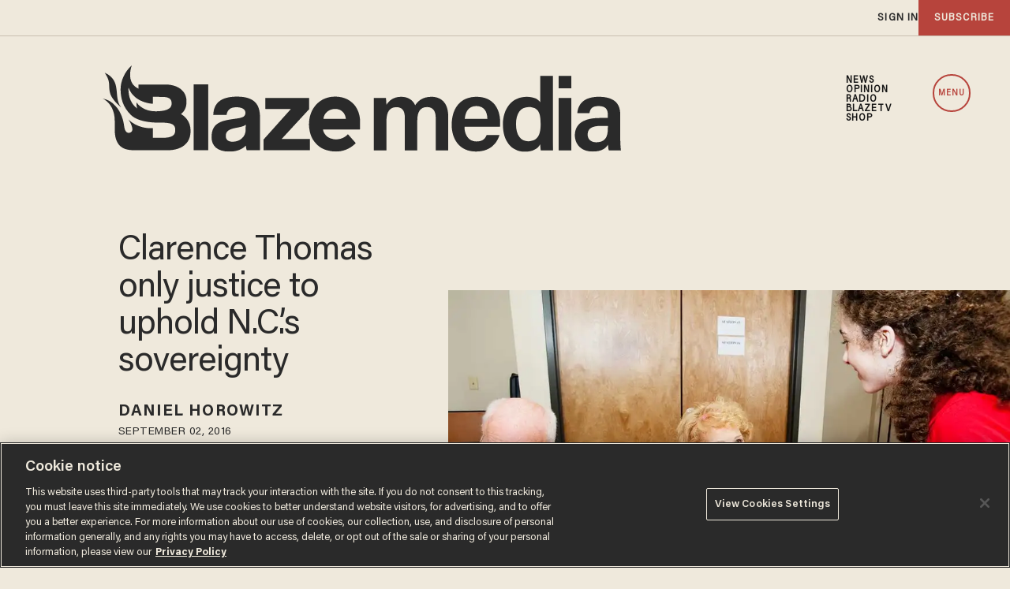

--- FILE ---
content_type: text/html; charset=utf-8
request_url: https://www.theblaze.com/conservative-review/clarence-thomas-only-justice-to-uphold-ncs-sovereignty
body_size: 102530
content:
<!DOCTYPE html><!-- Powered by RebelMouse. https://www.rebelmouse.com --><html lang="en"><head prefix="og: https://ogp.me/ns# article: https://ogp.me/ns/article#"><script type="application/ld+json">{"@context":"https://schema.org","@type":"NewsArticle","articleSection":"Conservative Review","author":{"@type":"Person","description":"Daniel Horowitz is the host of “Conservative Review with Daniel Horowitz” and a senior editor for Blaze News. He writes on the most decisive battleground issues of our times, including the theft of American sovereignty through illegal immigration, theft of American liberty through tyranny, and theft of American law and order through criminal justice “reform.”","identifier":"19284579","image":{"@type":"ImageObject","url":"https://www.theblaze.com/media-library/eyJhbGciOiJIUzI1NiIsInR5cCI6IkpXVCJ9.eyJpbWFnZSI6Imh0dHBzOi8vYXNzZXRzLnJibC5tcy80Nzg2ODg0NS9vcmlnaW4ucG5nIiwiZXhwaXJlc19hdCI6MTc5NDM3NDM3Mn0.kivFMzXX-NAKgU4Uhmd3APQucGGxfRhOvCFJZ90eRN4/image.png?width=210"},"name":"Daniel Horowitz","url":"https://www.theblaze.com/u/danielhorowitz"},"dateModified":"2020-09-24T19:38:52Z","datePublished":"2016-09-02T10:00:00Z","description":"The Supreme Court is still on summer vacation, but it made a very disturbing statement Wednesday in the form of denying North Carolina’s request to temporarily block the Fourth Circuit’s ruling against the state’s voter ID law. And when you drill down into the short order issued by the court, it’s q...","headline":"Clarence Thomas only justice to uphold N.C.’s sovereignty","image":[{"@type":"ImageObject","height":600,"url":"https://www.theblaze.com/media-library/image.jpg?id=23317811&width=1200&height=600&coordinates=0%2C37%2C0%2C38","width":1200},{"@type":"ImageObject","height":1200,"url":"https://www.theblaze.com/media-library/image.jpg?id=23317811&width=1200&height=1200&coordinates=262%2C0%2C263%2C0","width":1200},{"@type":"ImageObject","height":1500,"url":"https://www.theblaze.com/media-library/image.jpg?id=23317811&width=2000&height=1500&coordinates=150%2C0%2C150%2C0","width":2000},{"@type":"ImageObject","height":700,"url":"https://www.theblaze.com/media-library/image.jpg?id=23317811&width=1245&height=700&coordinates=0%2C0%2C0%2C0","width":1245}],"keywords":[],"mainEntityOfPage":{"@id":"https://www.theblaze.com/conservative-review/clarence-thomas-only-justice-to-uphold-ncs-sovereignty","@type":"WebPage"},"publisher":{"@type":"Organization","logo":{"@type":"ImageObject","url":"https://www.theblaze.com/media-library/eyJhbGciOiJIUzI1NiIsInR5cCI6IkpXVCJ9.eyJpbWFnZSI6Imh0dHBzOi8vYXNzZXRzLnJibC5tcy8zMDc1MjEwMC9vcmlnaW4ucG5nIiwiZXhwaXJlc19hdCI6MTc5MTc4MDQxMn0.bI-17D_g6-542o9Bn12397WNLerDvEKiWDgwmQkkWaQ/image.png?width=210"},"name":"Blaze Media"},"thumbnailUrl":"https://www.theblaze.com/media-library/image.jpg?id=23317811&amp;width=210","url":"https://www.theblaze.com/conservative-review/clarence-thomas-only-justice-to-uphold-ncs-sovereignty"}</script><style>article, aside, details, figcaption, figure, footer, header, hgroup, nav, section{display:block;}html{-webkit-text-size-adjust:100%;-ms-text-size-adjust:100%;}body{margin:0;}body, button, input, select, textarea{;}::-moz-selection{background:#145a7c;color:#fff;text-shadow:none;}::selection{background:#145a7c;color:#fff;text-shadow:none;}:focus{outline:5px auto #2684b1;}a:hover, a:active{outline:0;}b, strong{font-weight:bold;}hr{display:block;height:1px;border:0;border-top:1px solid #ccc;margin:1em 0;padding:0;}q:before, q:after{content:"";content:none;}ul, ol{margin:1em 0;padding:0 0 0 40px;}nav ul, nav ol{list-style:none;list-style-image:none;margin:0;padding:0;}img{border:0;-ms-interpolation-mode:bicubic;vertical-align:middle;}svg:not(:root){overflow:hidden;}form{margin:0;}label{cursor:pointer;}button, input{line-height:normal;}button, input[type="button"], input[type="reset"], input[type="submit"]{cursor:pointer;-webkit-appearance:button;}input[type="search"]::-webkit-search-decoration{-webkit-appearance:none;}button::-moz-focus-inner, input::-moz-focus-inner{border:0;padding:0;}input:invalid, textarea:invalid{background-color:#fccfcc;}.hidden{visibility:hidden;display:none !important;}.visuallyhidden.focusable:active, .visuallyhidden.focusable:focus{clip:auto;height:auto;margin:0;overflow:visible;position:static;width:auto;}.clearfix:before, .clearfix:after{content:"";}.clearfix:after{clear:both;}.clearfix{zoom:1;}html{font-size:16px;font-family:acumin-pro-semi-condensed;line-height:1.4;color:#2a2a2a;font-weight:normal;}body, button, input, select, textarea{font-family:acumin-pro-semi-condensed;color:#2a2a2a;}.col, body{font-size:1.6rem;line-height:1.4;}a{color:#2a2a2a;text-decoration:none;}a:hover{color:#2a2a2a80;text-decoration:none;}.with-primary-color:hover{color:#2a2a2a80;}.js-tab, .js-keep-reading, .js-toggle{cursor:pointer;}button:focus, input[type="text"], input[type="email"]{outline:0;}audio, canvas, iframe, img, svg, video{vertical-align:middle;max-width:100%;}.main{position:relative;overflow:hidden;}.display-block{display:block;}.cover-all{position:absolute;width:100%;height:100%;}.fa{font-family:FontAwesome, fontawesome-mini !important;}.fa.fa-instagram{font-size:1.15em;}.fa-googleplus:before{content:"";}.post-partial, .overflow-visible{overflow:visible !important;}.js-scroll-trigger{display:block;width:100%;}.color-inherit:hover, .color-inherit{color:inherit;}.h1, .h2{margin:0;padding:0;font-size:1em;font-weight:normal;}.runner-spinner:before{content:"";display:block;padding-top:100%;}.ad-tag{text-align:center;}.ad-tag__inner{display:inline-block;}.sm-mt-0:not(:empty):before, .sm-mt-1:not(:empty):before, .sm-mt-2:not(:empty):before, .sm-mb-0:not(:empty):after, .sm-mb-1:not(:empty):after, .sm-mb-2:not(:empty):after, .md-mt-0:not(:empty):before, .md-mt-1:not(:empty):before, .md-mt-2:not(:empty):before, .md-mb-0:not(:empty):after, .md-mb-1:not(:empty):after, .md-mb-2:not(:empty):after, .lg-mt-0:not(:empty):before, .lg-mt-1:not(:empty):before, .lg-mt-2:not(:empty):before, .lg-mb-0:not(:empty):after, .lg-mb-1:not(:empty):after, .lg-mb-2:not(:empty):after{content:"";display:block;overflow:hidden;}.sm-mt-0:not(:empty):before{margin-bottom:0;}.sm-mt-1:not(:empty):before{margin-bottom:-10px;}.sm-mt-1 > *{margin-top:10px;}.sm-mt-2:not(:empty):before{margin-bottom:-20px;}.sm-mb-0:not(:empty):after{margin-top:0;}.sm-mb-1:not(:empty):after{margin-top:-10px;}.sm-mb-1 > *{margin-bottom:10px;}.sm-mb-2:not(:empty):after{margin-top:-20px;}.sm-mb-2 > *{margin-bottom:20px;}@media (min-width: 768px){.md-mt-0:not(:empty):before{margin-bottom:0;}}@media (min-width: 768px){.md-mt-1:not(:empty):before{margin-bottom:-10px;}}@media (min-width: 768px){.md-mt-2:not(:empty):before{margin-bottom:-20px;}}@media (min-width: 768px){.md-mb-0:not(:empty):after{margin-top:0;}}@media (min-width: 768px){.md-mb-1:not(:empty):after{margin-top:-10px;}}@media (min-width: 768px){.md-mb-2:not(:empty):after{margin-top:-20px;}}@media (min-width: 1024px){.lg-mt-0:not(:empty):before{margin-bottom:0;}}@media (min-width: 1024px){.lg-mt-1:not(:empty):before{margin-bottom:-10px;}}@media (min-width: 1024px){.lg-mt-2:not(:empty):before{margin-bottom:-20px;}}@media (min-width: 1024px){.lg-mb-0:not(:empty):after{margin-top:0;}}@media (min-width: 1024px){.lg-mb-1:not(:empty):after{margin-top:-10px;}}@media (min-width: 1024px){.lg-mb-2:not(:empty):after{margin-top:-20px;}}.mb-2 > *{margin-bottom:20px;}.mb-2 > :last-child{margin-bottom:0;}.v-sep > *{margin-bottom:20px;}@media (min-width: 768px){.v-sep > *{margin-bottom:40px;}}.v-sep > :last-child{margin-bottom:0;}@media only screen and (min-width: 768px){.hide-tablet-and-desktop{display:none !important;}}.row.px10{margin-left:-10px;margin-right:-10px;}.row.px10 > .col{padding-left:10px;padding-right:10px;}.row{margin-left:auto;margin-right:auto;overflow:hidden;}.row:after{content:"";display:table;clear:both;}.row:not(:empty){margin-bottom:-20px;}.col{margin-bottom:20px;}@media (min-width: 768px){.col{margin-bottom:40px;}}@media (min-width: 768px){.row:not(:empty){margin-bottom:-40px;}}.row .col{float:left;box-sizing:border-box;}.widget{position:relative;box-sizing:border-box;}.widget:hover .widget__headline a{;}.widget__headline{font-family:acumin-pro-semi-condensed;color:#2a2a2a;cursor:pointer;}.widget__headline-text{font-family:inherit;color:inherit;word-break:break-word;}.image, .widget__image{background-position:center;background-repeat:no-repeat;background-size:cover;display:block;z-index:0;}.widget__product-buy-btn:hover{color:#fff;}.rebellt-item.parallax.has-description:before, .rebellt-item.parallax.has-description:after{content:"";display:block;padding-bottom:100%;}.rebellt-item.parallax.has-description.is--mobile:before, .rebellt-item.parallax.has-description.is--mobile:after{padding-bottom:90vh;}.rebellt-ecommerce--btn:hover{color:#fff;}.rebelbar.skin-simple .rebelbar__menu-toggle:hover{color:#2a2a2a80;}.rebelbar.skin-simple .rebelbar__section-link:hover{color:#2a2a2a80;}.menu-global{display:none;width:100%;position:fixed;z-index:3;color:#fff;background-color:#1a1a1a;height:100%;font-size:1.8rem;overflow-y:auto;overflow-x:hidden;line-height:1.6em;}@media (min-width: 768px){.menu-global{display:block;max-width:320px;top:0;-webkit-transform:translate(-320px);transform:translate(-320px);transform:translate3d(-320px, 0, 0);}}@media (min-width: 768px){.menu-global, .all-content-wrapper{transition:transform .2s cubic-bezier(.2, .3, .25, .9);}}.menu-overlay{position:fixed;top:-100%;left:0;height:0;width:100%;cursor:pointer;visibility:hidden;opacity:0;transition:opacity .2s;}.rm-embed-container.rm-embed-tiktok blockquote > section:before{content:"";display:block;width:100%;height:300px;border-radius:8px;}.logo__image, .image-element__img, .rm-lazyloadable-image{max-width:100%;height:auto;}.sharebar a:hover{text-decoration:none;color:#fff;}.sharebar.with-first-button-caption:not(.enable-panel) .share:first-child:after{content:"Share";padding-left:5px;vertical-align:middle;}.share-media-panel-pinit_share:hover{opacity:.9;}@media (min-width: 768px){.sharebar.with-first-button-caption:not(.enable-panel) .share:first-child:after{content:"Share this story";padding-left:10px;vertical-align:middle;text-transform:uppercase;}}.action-btn{display:block;font-size:1.6rem;color:#2a2a2a;cursor:pointer;border:2px solid #2a2a2a;border-color:#2a2a2a;border-radius:2px;line-height:1em;padding:1.6rem;font-weight:700;text-align:center;}.action-btn:hover{color:#2a2a2a80;border:2px solid #2a2a2a80;border-color:#2a2a2a80;}.search-form__text-input:focus, .search-form__submit:focus{border:0;-webkit-box-shadow:none;-moz-box-shadow:none;box-shadow:none;outline:0;}.search-widget{position:relative;}.search-widget__input, .search-widget__submit{border:none;padding:0;margin:0;color:#2a2a2a;background:none;font-size:inherit;line-height:inherit;}.social-links__link{display:inline-block;line-height:0;border-radius:50%;text-align:center;position:relative;vertical-align:middle;color:#fff;}.social-links__link:hover{color:#fff;}.social-links__link > span{position:absolute;top:0;left:0;right:0;bottom:0;margin:auto;height:1em;}.body hr{display:none;}.subscription-widget .social-links__link:hover{color:#2a2a2a80;border-color:#2a2a2a80;background:none;}.newsletter-element__submit:hover{opacity:.9;}.social-tab-i .share-fb:after, .social-tab-i .share-tw:after{content:none;}.social-tab-i .icons-share.fb:before{content:"";}.social-tab-i .icons-share.tw:before{content:"";}.social-tab-i .icons-share.pt:before{content:"";}.social-tab-i .icons-share.tl:before{content:"";}.social-tab-i .icons-share.em:before{content:"";}.social-tab-i .icons-share.sprite-shares-close:before{content:"";}.social-tab-i .icons-share.sprite-shares-share:before{content:"";}@media only screen and (min-width: 769px){.share-tab-img:hover .social-tab-i{display:block;}}.posts-custom .posts-wrapper:after{content:"";display:block;margin-bottom:-20px;}.posts-custom .widget{margin-bottom:20px;width:100%;}.posts-custom .widget__headline, .posts-custom .social-date{display:block;}.posts-custom .social-date{color:#a4a2a0;font-size:1.4rem;}.posts-custom[data-attr-layout_headline] .widget{vertical-align:top;}.posts-custom .posts-wrapper{margin-left:0;margin-right:0;}.posts-custom .widget{display:inline-block;}.posts-custom article{margin:0;box-sizing:border-box;font-size:1.6rem;line-height:1.4;}.posts-custom .widget__headline{font-size:1em;font-weight:700;word-wrap:break-word;}.posts-custom .widget__section{display:block;}.posts-custom .widget__head{position:relative;}.posts-custom .main-author__avatar, .posts-custom .social-author__avatar{float:left;border-radius:50%;margin-right:8px;height:30px;width:30px;min-width:30px;overflow:hidden;position:relative;}.posts-custom .main-author__name, .posts-custom .social-author__name{color:#1f1f1f;font-size:1.4rem;font-weight:700;line-height:1.4;display:inline;overflow:hidden;text-overflow:ellipsis;white-space:nowrap;position:relative;}.posts-custom .main-author__name:hover, .posts-custom .social-author__name:hover, .posts-custom .main-author__social-name:hover, .posts-custom .social-author__social-name:hover{color:#2a2a2a80;}.posts-custom[data-attr-layout_carousel] .posts-wrapper:after{margin-bottom:0 !important;}.posts-custom .slick-arrow:before{position:absolute;left:0;right:0;width:13px;bottom:0;top:0;margin:auto;height:16px;}.posts-custom .slick-arrow:hover{background:#2a2a2a80;opacity:1;}.posts-custom .slick-dots .slick-active button, .posts-custom .slick-dots button:hover{background:#2a2a2a80;}.posts-custom hr{display:none;}.posts-custom{font-family:acumin-pro-semi-condensed;}.posts-custom a{word-wrap:break-word;}.posts-custom .widget__shares{margin-left:-10px;margin-right:-10px;font-size:0;}.posts-custom .widget__shares .share{display:inline-block;padding:5px;line-height:0;width:25px;height:25px;border-radius:50%;margin:0 10px;font-size:1.5rem;text-align:center;position:relative;vertical-align:middle;color:#fff;}.posts-custom .widget__shares .share:hover{color:#fff;}.posts-custom .widget__shares i{position:absolute;top:0;left:0;right:0;bottom:0;margin:auto;height:1em;}.widget__shares button.share, .social-tab-buttons button.share{box-sizing:content-box;}.post-splash-custom .widget__shares .share:hover{color:#fff;}.post-authors__fb-like[fb-xfbml-state="rendered"]:before{content:"Like us on Facebook";line-height:20px;display:inline-block;vertical-align:middle;margin-right:15px;}.post-pager__btn:hover{background:#2a2a2a80;color:#fff;}.post-pager__btn:hover .fa{padding:0 5px;}.list{display:block;padding:0;}.list__item{display:inline-block;padding:1em;}.widget__head .rm-lazyloadable-image{width:100%;}.rm-crop-16x9 > .widget__img--tag, .rm-crop-16x9 > div:not(.rm-crop-spacer), .rm-crop-3x2 > .widget__img--tag, .rm-crop-3x2 > div:not(.rm-crop-spacer), .rm-crop-2x1 > .widget__img--tag, .rm-crop-2x1 > div:not(.rm-crop-spacer), .rm-crop-1x2 > .widget__img--tag, .rm-crop-1x2 > div:not(.rm-crop-spacer), .rm-crop-3x1 > .widget__img--tag, .rm-crop-3x1 > div:not(.rm-crop-spacer), .rm-crop-1x1 > .widget__img--tag, .rm-crop-1x1 > div:not(.rm-crop-spacer), .rm-crop-custom > .widget__img--tag, .rm-crop-custom > div:not(.rm-crop-spacer){position:absolute;top:0;left:0;bottom:0;right:0;height:100%;width:100%;object-fit:contain;}.rm-crop-16x9 > .rm-crop-spacer, .rm-crop-3x2 > .rm-crop-spacer, .rm-crop-2x1 > .rm-crop-spacer, .rm-crop-1x2 > .rm-crop-spacer, .rm-crop-3x1 > .rm-crop-spacer, .rm-crop-1x1 > .rm-crop-spacer, .rm-crop-custom > .rm-crop-spacer{display:block;}.share-plus:hover{background-color:#aaa;}.share-facebook, .share-fb{background-color:#1777f2;}.share-facebook:hover, .share-fb:hover{background-color:#318bff;}.share-twitter, .share-tw{background-color:#50abf1;}.share-twitter:hover, .share-tw:hover{background-color:#00a8e5;}.share-apple:hover{background-color:#333;}.share-linkedin:hover{background:#006da8;}.share-pinterest:hover{background:#bb2020;}.share-googleplus:hover{background-color:#c73c26;}.share-email{background-color:#5e7286;}.share-email:hover{background:#48596b;}.share-tumblr:hover{background-color:#243c53;}.share-sms:hover{background-color:#fd7e14;}.share-instagram{background-color:#3f729b;}.share-instagram:hover{background-color:#4b88b9;}.share-youtube{background-color:#cd201f;}.share-youtube:hover{background-color:#ea2524;}.share-linkedin:hover{background-color:#005d8e;}.share-slack:hover{background-color:#0077b5;}.share-openid:hover{background-color:#e6881c;}.share-copy-link{background-color:#159397;}@font-face {font-family: Acumin Pro;font-weight: 400;font-style: normal;font-display: swap;src: url("https://partners.rebelmouse.com/theblaze/Acumin+Pro+Book.woff2") format("woff2");}@font-face {font-family: Acumin Pro;font-weight: 600;font-style: normal;font-display: swap;src: url("https://partners.rebelmouse.com/theblaze/Acumin+Pro+Semibold.woff2") format("woff2");}@font-face {font-family: Acumin Pro;font-weight: 700;font-style: normal;font-display: swap;src: url("https://partners.rebelmouse.com/theblaze/Acumin+Pro+Bold.woff2") format("woff2");}@font-face {font-family: Acumin Pro SemiCondensed;font-weight: 400;font-style: normal;font-display: swap;src: url("https://partners.rebelmouse.com/theblaze/acumin-pro-semi-condensed.woff2") format("woff2");}@font-face {font-family: Merriweather;font-weight: 400;font-style: normal;font-display: swap;unicode-range: U+??, U+131, U+152-153, U+2BB-2BC, U+2C6, U+2DA, U+2DC, U+304, U+308, U+329, U+2000-206F, U+2074, U+20AC, U+2122, U+2191, U+2193, U+2212, U+2215, U+FEFF, U+FFFD;src: url("https://fonts.gstatic.com/s/merriweather/v30/u-440qyriQwlOrhSvowK_l5-fCZM.woff2") format("woff2");}:root{--primary-accent-color:#b7443c;--additional-color:#e0dcd4;--black-color:#1a1a1a;--white-color:#fff;--background-color:#efe9dc;--sticky-menu-background-color:#1a1a1a;--dark-background-color:#2a2a2a;--frontier-background-color:#131313;--align-red-color:#eb002b;--breaking-news-color:#9d3932;--fearless-black-color:#131313;--fearless-orange-color:#ff7500;--return-blue-color:#06f;--faith-green-color:#0d9b8a;--frontier-gold-color:#af9150;--blaze-red-color:#b7443c;--primary-text-color:#2a2a2a;--secondary-text-color:#656565;--tertiary-text-color:#8e8e8e;--primary-line-height:100%;--secondary-line-height:120%;--tertiary-line-height:115%;--quaternary-line-height:130%;--primary-font-family:"Acumin Pro", sans-serif;--secondary-font-family:"Acumin Pro SemiCondensed", sans-serif;--tertiary-font-family:"Merriweather", serif;--vertical-spacing-between-modules:32px;--vertical-spacing-between-modules-mobile:32px;--vertical-spacing-between-modules-tablet:40px;--vertical-spacing-between-modules-desktop:100px;--horizontal-spacing-between-columns:50px;--horizontal-spacing-between-columns-tablet:24px;--vertical-spacing-between-module-items:32px;--horizontal-spacing-between-module-items:32px;--vertical-spacing-between-post-items:12px;--horizontal-spacing-between-post-items:16px;--horizontal-spacing-between-current-post-items:26px;--regular-container-width:1026px;--large-container-width:1350px;--container-min-padding:20px;--container-min-padding-tablet:40px;--container-min-padding-desktop:110px;--splash-post-mobile-adjustment-margin:-15px;}@media (min-width: 627px) and (max-width: 767px){:root{--vertical-spacing-between-modules:40px;}}@media (min-width: 768px) and (max-width: 991px){:root{--vertical-spacing-between-modules:32px;--horizontal-spacing-between-current-post-items:60px;}}@media (min-width: 992px){:root{--vertical-spacing-between-modules:40px;--horizontal-spacing-between-current-post-items:60px;}}@media (min-width: 1780px){:root{--vertical-spacing-between-modules:100px;}}.main, .row{overflow:initial;}.main{background-color:var(--background-color);}.clearfix:before, .clearfix:after{display:none;}body *{box-sizing:border-box;}button{padding:0;margin:0;border:0;background:none;}.sm-mb-2:not(:empty):after, .row:not(:empty), .col, .sm-mb-1 > *, .sm-mt-1:not(:empty):before, .sm-mb-1:not(:empty):after, .posts-custom .posts-wrapper:after, .mb-2 > *, .v-sep > *, .sm-mb-2 > *{margin-bottom:0;margin-top:0;}.sm-mb-2:not(:empty):after, .sm-mt-1:not(:empty):before, .sm-mb-1:not(:empty):after, .posts-custom .posts-wrapper:after, .sm-mb-2:not(:empty):after, .sm-mt-1:not(:empty):before, .sm-mb-1:not(:empty):after, .posts-custom .posts-wrapper:after{display:none;}.sm-mb-2:not(:empty):after, .row:not(:empty), .col, .sm-mb-1 > *, .sm-mt-1:not(:empty):before, .sm-mb-1:not(:empty):after, .posts-custom .posts-wrapper:after, .mb-2 > *, .sm-mt-1 > *{margin-top:0;margin-bottom:0;}.posts-custom:before, .posts-custom:after, .posts-wrapper:after, .posts-wrapper:before, .posts-custom article:before, .posts-custom article:not(:empty):after, .posts-custom article > .row:after, .posts-custom article > .row:before, .posts-custom .widget__body:after, .posts-custom .widget__body:before, .posts-custom .widget.col:after, .sm-mb-1:not(:empty):after, .row:after{display:none;}.posts-custom .widget, .posts-custom .widget .col, .posts-custom .widget__body, .posts-custom .widget__headline, .posts-custom .widget__head{margin:0;padding:0;}.widget > article .row{overflow:visible;margin:0;}.widget .row .col{float:none;margin:0;}.list{margin-left:0;margin-right:0;}.social-links__link{padding:0;height:32px;width:32px;background:var(--primary-color);font-size:18px;margin:0 5px;}a, t .btn, input, button{transition:all .1s;}p{margin:0 0 1em;}p:last-child{margin:0;}body{background-color:var(--background-color);font-family:var(--primary-font-family);color:var(--primary-text-color);font-size:16px;line-height:var(--primary-line-height);}.widget .widget__headline, .text-medium{color:var(--primary-text-color, #2a2a2a);font-family:var(--primary-font-family);font-weight:500;font-size:25px;line-height:var(--secondary-line-height);letter-spacing:-.556px;}.article .body-description, .text-article-paragraph-medium{font-family:var(--tertiary-font-family);font-weight:400;font-size:16px;line-height:var(--primary-line-height);letter-spacing:0;text-transform:none;}.widget .widget__section, .post-tags-primary-link, .text-article-cards-primary-tag{font-family:var(--primary-font-family);font-weight:700;font-size:16px;line-height:var(--secondary-line-height);letter-spacing:0;text-transform:uppercase;}.widget .social-date, .text-article-cards-date{color:var(--tertiary-text-color, #8e8e8e);font-family:var(--secondary-font-family);font-weight:500;font-style:normal;font-size:10px;line-height:var(--primary-line-height);letter-spacing:.5px;margin-bottom:0;text-transform:none;}.widget .social-author__name, .text-article-cards-author_name{align-self:flex-end;font-family:var(--primary-font-family);font-weight:700;font-style:normal;font-size:12px;line-height:var(--secondary-line-height);letter-spacing:.695px;text-transform:uppercase;text-wrap:balance;}.btn, .btn-wrapper > .text-element, .text-buttons{font-size:14px;font-family:var(--primary-font-family);font-weight:700;line-height:var(--secondary-line-height);letter-spacing:0;text-transform:uppercase;}@media (min-width: 480px){.widget .widget__headline, .text-medium{font-size:45px;letter-spacing:-1px;}}@media (min-width: 768px){.widget .widget__headline, .text-medium{font-size:30px;letter-spacing:-.1px;}}@media (min-width: 768px) and (max-width: 991px){.widget .widget__headline, .text-medium{font-size:45px;letter-spacing:-1px;}}@media (min-width: 992px){.widget .widget__headline, .text-medium{font-size:25px;letter-spacing:-.556px;}}@media (min-width: 1780px){.widget .widget__headline, .text-medium{font-size:45px;letter-spacing:-1px;}}@media (min-width: 1780px){.widget .social-author__name, .text-article-cards-author_name{font-size:16px;letter-spacing:1px;}}a, a:hover .links-hover-color, .widget .social-author__name, .widget .social-author__name:hover, .links-color{color:var(--primary-accent-color);}.widget .widget__headline, .widget .widget__subheadline, .module-headline__text, .primary-text-color{color:var(--primary-text-color);}.widget .social-author, .widget .social-date, .widget .social-author__name:before, .photo-credit, .photo-caption, .rm-breadcrumb__item:last-child .rm-breadcrumb__link, .tertiary-text-color{color:var(--tertiary-text-color);}.widget .widget__section, .post-tags-primary-link, .text-color-primary-accent-color, .text-color-secondary-accent-color{color:var(--additional-color);}.btn, .btn-wrapper > .text-element, .white-text-color{color:var(--primary-accent-color);}.btn, .btn-wrapper > .text-element{background-color:#0000;}@media (pointer: fine){.btn:hover, .btn-wrapper > .text-element:hover{background-color:var(--primary-accent-color);border:1px solid var(--primary-accent-color);color:var(--white-color) !important;}}.container{max-width:var(--regular-container-width);margin:0 auto;padding:0 clamp(1.25rem, .3551rem + 4.4743vw, 2.5rem);box-sizing:border-box;}.container.wide{max-width:var(--large-container-width);}@media (min-width: 768px) and (max-width: 991px){.container{padding-left:clamp(2.5rem, .3475rem + 4.4843vw, 3.125rem);padding-right:clamp(2.5rem, .3475rem + 4.4843vw, 3.125rem);}}@media (min-width: 992px){.container{padding:0;width:clamp(48rem, 2.2081rem + 73.8579vw, 84.375rem);}}@media (min-width: 992px){.container.article__header-container{width:unset;}}@media (min-width: 1780px){.container{padding:0;}}.btn, .btn-wrapper > .text-element{border:1px solid var(--primary-accent-color, #b7443c);border-radius:0;display:inline-block;font-family:var(--primary-font-family);font-size:14px;font-style:normal;font-weight:500;padding:12px 10px;text-align:center;text-transform:capitalize;}.btn:hover, .btn a:hover, .btn-wrapper > .text-element:hover{text-decoration:none;}.btn.button-load-more{align-items:center;display:flex;font-size:clamp(.875rem, .7408rem + .6711vw, 1.0625rem);height:40px;justify-content:center;margin:40px auto;max-width:685px;padding:10px;width:100%;}.arrow-right .text-element:after{content:"";width:10px;display:inline-block;height:10px;margin-left:10px;background:url("data:image/svg+xml,<svg%20xmlns=\"https://www.w3.org/2000/svg\"%20width=\"12\"%20height=\"11\"%20viewBox=\"0%200%2012%2011\"%20fill=\"none\"><path%20d=\"M6.00001%200.165955L5.1159%201.0472L8.61473%204.54095H0.983765V5.79095H8.61473L5.1159%209.28471L6.00001%2010.166L11.0163%205.16595L6.00001%200.165955Z\"%20fill=\"white\"/></svg>") center no-repeat;}.widget__shares.share-panel button.share{box-sizing:border-box;}@media (min-width: 768px){.btn.button-load-more{font-size:17px;max-width:500px;}}@media (min-width: 1780px){.btn.button-load-more{margin:60px auto;}}.posts-custom .posts-wrapper{font-size:inherit;line-height:1;display:grid;grid-row-gap:var(--vertical-spacing-between-module-items);grid-column-gap:var(--horizontal-spacing-between-module-items);}.widget .widget__head .rm-lazyloadable-image{-webkit-filter:grayscale();filter:grayscale();mix-blend-mode:multiply;opacity:.9;transition:all .4s ease-in;}.widget:hover .widget__head .rm-lazyloadable-image{filter:grayscale(0);opacity:1;}.widget .widget__body{align-items:center;column-gap:24px;display:flex;flex-wrap:wrap;padding:24px 12px;margin:0;row-gap:12px;}.widget .widget__headline{cursor:auto;width:100%;}.widget:hover .widget__headline a{color:var(--primary-accent-color);}.widget .widget__section, .post-tags-primary-link{text-transform:uppercase;border-bottom:2px solid var(--primary-color);}.widget .social-author__avatar{display:none;height:30px;width:30px;margin-right:10px;}.widget .social-author, .widget .social-date{display:inline-flex;align-items:center;margin:0;}.widget .social-author{flex-wrap:wrap;}.all-stories .widget .social-author__name:not(:first-of-type):before{color:var(--primary-accent-color);content:" & ";white-space:pre;}.widget .widget__body > .social-author, .widget .widget .social-date{width:auto;margin:0;}.widget .share-tab-img:hover .social-tab-buttons{display:none;}.photo-caption:after{content:" ";}.widget.is-exclusive .widget__headline-text:before{color:var(--primary-accent-color);}.widget .custom-field-breaking + .widget__headline .widget__headline-text:before{content:"Breaking | ";color:var(--primary-accent-color);display:inline-block;}.with-logo .social-date{flex-grow:1;}.with-logo .widget__section{display:none;font-size:0;}.with-logo .widget__section[href*="/fearless/"]:after, .with-logo .widget__section[href*="/align/"]:after, .with-logo .widget__section[href*="/return/"]:after, .with-logo .widget__section[href*="/abide/"]:after, .with-logo .widget__section[href*="/frontier/"]:after{background-size:contain;background-position:center;background-repeat:no-repeat;content:"";display:block;}.with-logo.all-stories .widget__section:after{background-image:url("data:image/svg+xml,%3Csvg%20xmlns='http://www.w3.org/2000/svg'%20width='369'%20height='131'%20viewBox='0%200%20369%20131'%20fill='none'%3E%3Cmask%20id='mask0_431_12242'%20style='mask-type:luminance'%20maskUnits='userSpaceOnUse'%20x='0'%20y='0'%20width='131'%20height='131'%3E%3Cpath%20fill-rule='evenodd'%20clip-rule='evenodd'%20d='M0%200H130.31V130.309H0V0Z'%20fill='white'/%3E%3C/mask%3E%3Cg%20mask='url(%23mask0_431_12242)'%3E%3Cpath%20fill-rule='evenodd'%20clip-rule='evenodd'%20d='M117.915%2087.4405C115.031%2094.2585%20110.902%20100.383%20105.643%20105.643C100.383%20110.902%2094.2585%20115.032%2087.4405%20117.915C80.3845%20120.9%2072.8865%20122.413%2065.1545%20122.413C57.4225%20122.413%2049.9245%20120.9%2042.8675%20117.915C36.0505%20115.032%2029.9265%20110.902%2024.6665%20105.643C19.4065%20100.383%2015.2775%2094.2585%2012.3935%2087.4405C9.40951%2080.3835%207.89551%2072.8855%207.89551%2065.1545C7.89551%2057.4225%209.40951%2049.9245%2012.3935%2042.8675C15.2775%2036.0505%2019.4065%2029.9265%2024.6665%2024.6665C29.9265%2019.4065%2036.0505%2015.2775%2042.8675%2012.3935C49.9245%209.40951%2057.4225%207.89551%2065.1545%207.89551C72.8865%207.89551%2080.3845%209.40951%2087.4405%2012.3935C94.2585%2015.2775%20100.383%2019.4065%20105.643%2024.6665C110.902%2029.9265%20115.031%2036.0505%20117.915%2042.8675C120.9%2049.9245%20122.413%2057.4225%20122.413%2065.1545C122.413%2072.8855%20120.9%2080.3835%20117.915%2087.4405ZM125.187%2039.7915C121.906%2032.0335%20117.209%2025.0655%20111.227%2019.0835C105.244%2013.1005%2098.2755%208.40351%2090.5175%205.12151C82.4815%201.72251%2073.9485%20-0.000488281%2065.1545%20-0.000488281C56.3605%20-0.000488281%2047.8275%201.72251%2039.7925%205.12151C32.0325%208.40351%2025.0655%2013.1005%2019.0835%2019.0835C13.1015%2025.0655%208.40351%2032.0335%205.12151%2039.7915C1.72351%2047.8275%20-0.000488281%2056.3605%20-0.000488281%2065.1545C-0.000488281%2073.9485%201.72351%2082.4815%205.12151%2090.5165C8.40351%2098.2755%2013.1015%20105.244%2019.0835%20111.226C25.0655%20117.209%2032.0325%20121.906%2039.7925%20125.188C47.8275%20128.586%2056.3605%20130.309%2065.1545%20130.309C73.9485%20130.309%2082.4815%20128.586%2090.5175%20125.188C98.2755%20121.906%20105.244%20117.209%20111.227%20111.226C117.209%20105.244%20121.906%2098.2755%20125.187%2090.5165C128.586%2082.4815%20130.31%2073.9485%20130.31%2065.1545C130.31%2056.3605%20128.586%2047.8275%20125.187%2039.7915Z'%20fill='%232A2A2A'/%3E%3C/g%3E%3Cpath%20fill-rule='evenodd'%20clip-rule='evenodd'%20d='M38.3192%2058.6619C31.5002%2049.6099%2039.6762%2036.5359%2024.5352%2029.4209C30.0422%2037.5209%2027.3982%2039.8119%2029.0952%2046.6829C30.5822%2052.7059%2038.3192%2058.6619%2038.3192%2058.6619Z'%20fill='%232A2A2A'/%3E%3Cpath%20fill-rule='evenodd'%20clip-rule='evenodd'%20d='M67.9988%2062.3398C56.0588%2062.4428%2051.5188%2054.6528%2051.5188%2054.6528C51.1678%2057.9338%2052.2508%2059.9058%2052.2508%2059.9058C43.5368%2054.1438%2044.7748%2042.1178%2044.7748%2042.1178C49.5138%2055.5188%2065.4878%2055.9198%2065.4878%2055.9198V49.9928C65.4878%2049.9928%2067.3918%2049.9928%2074.0408%2050.0778C80.6898%2050.1628%2081.3288%2053.1628%2081.3258%2055.7508C81.3238%2058.3388%2079.9388%2062.2368%2067.9988%2062.3398ZM89.2238%2064.6838C89.2238%2064.6838%2094.6138%2061.4178%2093.9558%2052.8538C93.2988%2044.2898%2086.3218%2039.9008%2076.9138%2039.4608H53.4338C53.3188%2039.4608%2053.2278%2039.5528%2053.2278%2039.6668V43.0458C41.7988%2037.9218%2047.5108%2023.2168%2047.5108%2023.2168C41.3078%2028.5288%2037.8658%2036.8798%2038.0038%2043.8698C38.1418%2050.8598%2039.6298%2058.4748%2046.9098%2065.5738C53.9958%2072.4838%2070.2858%2071.9808%2070.2858%2071.9808C70.2858%2071.9808%2074.6858%2071.7318%2079.1838%2072.4878C83.6808%2073.2448%2085.1358%2076.0158%2084.1568%2080.5988C83.1788%2085.1818%2074.5998%2084.9028%2074.5998%2084.9028H65.4478V76.6818C65.4478%2076.6818%2061.9898%2077.0488%2057.6448%2076.1378L57.6428%2076.1338C56.9978%2075.9988%2056.3278%2075.8318%2055.6438%2075.6358C55.5278%2075.6018%2055.4138%2075.5718%2055.2978%2075.5358C51.9108%2074.5178%2048.1438%2072.6868%2044.7728%2069.4288C44.7728%2069.4288%2047.0778%2072.9098%2047.7958%2076.0008C48.2058%2077.7678%2048.0968%2079.4068%2046.7418%2080.1948L46.7448%2080.2068C46.7448%2080.2068%2041.9578%2083.0898%2040.9978%2074.8698C40.2308%2068.3098%2037.7558%2063.5868%2036.7878%2061.9478C35.7388%2060.2248%2034.5218%2058.6018%2033.1128%2057.2168C30.6868%2054.5018%2027.3448%2052.3028%2022.7378%2051.4618C22.7378%2051.4618%2033.0358%2055.6248%2033.0358%2070.5108V78.2278C33.0458%2078.4738%2033.0548%2078.7208%2033.0608%2078.9728C33.3968%2093.7738%2042.3438%2095.3098%2048.4028%2095.4948H48.4898H50.2108H78.9008C78.9008%2095.4948%2097.7088%2096.0718%2097.4278%2078.7058C97.2898%2070.2568%2091.8348%2066.0608%2089.2238%2064.6838Z'%20fill='%232A2A2A'/%3E%3Cpath%20fill-rule='evenodd'%20clip-rule='evenodd'%20d='M155.821%2053.7377C155.821%2049.4417%20155.821%2044.9507%20155.723%2041.1427H167.439C167.732%2042.5097%20167.927%2046.6107%20167.927%2048.1727C169.684%2044.6577%20173.785%2039.9717%20182.865%2039.9717C192.726%2039.9717%20199.561%2046.4147%20199.561%2059.3027V91.3267H187.454V60.6697C187.454%2054.4217%20185.209%2049.9297%20178.569%2049.9297C171.442%2049.9297%20167.927%2054.5187%20167.927%2063.7937V91.3267H155.821V53.7377Z'%20fill='%232A2A2A'/%3E%3Cpath%20fill-rule='evenodd'%20clip-rule='evenodd'%20d='M239.678%2061.0602C239.58%2054.3232%20236.652%2048.8562%20229.232%2048.8562C221.811%2048.8562%20218.784%2053.9332%20218.101%2061.0602H239.678ZM217.808%2068.7732C217.808%2076.2912%20221.616%2082.8332%20229.134%2082.8332C235.577%2082.8332%20237.628%2079.9042%20238.994%2076.6822H251.199C249.344%2082.9302%20243.876%2092.4982%20228.743%2092.4982C212.535%2092.4982%20205.604%2080.0012%20205.604%2066.9182C205.604%2051.3942%20213.512%2039.9712%20229.329%2039.9712C246.22%2039.9712%20251.883%2052.5662%20251.883%2064.4772C251.883%2066.1372%20251.883%2067.3092%20251.688%2068.7732H217.808Z'%20fill='%232A2A2A'/%3E%3Cpath%20fill-rule='evenodd'%20clip-rule='evenodd'%20d='M264.77%2041.1426C269.847%2062.4266%20272.678%2074.5336%20273.655%2080.3916H273.752C274.729%2075.1196%20276.876%2065.7466%20283.418%2041.1426H294.841C301.187%2067.1136%20303.14%2074.6316%20303.824%2079.8056H303.921C305.093%2074.5336%20306.752%2067.0156%20313.294%2041.1426H325.401L310.267%2091.3266H297.282C292.888%2072.5806%20289.666%2060.1816%20288.592%2053.9326H288.495C287.617%2059.9856%20284.296%2072.6786%20279.415%2091.3266H266.332L251.98%2041.1426H264.77Z'%20fill='%232A2A2A'/%3E%3Cpath%20fill-rule='evenodd'%20clip-rule='evenodd'%20d='M337.291%2076.4862C338.463%2080.9772%20341.978%2083.5162%20347.738%2083.5162C353.597%2083.5162%20355.842%2081.2702%20355.842%2077.7552C355.842%2073.9482%20353.597%2072.3852%20345.687%2070.4332C329.969%2066.6252%20327.235%2061.7432%20327.235%2054.8112C327.235%2047.4892%20332.409%2039.9712%20346.762%2039.9712C361.212%2039.9712%20366.484%2047.9772%20366.973%2054.9092H355.353C354.865%2052.5662%20353.206%2048.6602%20346.273%2048.6602C340.807%2048.6602%20339.146%2051.1992%20339.146%2053.8352C339.146%2056.6662%20340.904%2058.1312%20349.398%2060.1812C365.605%2063.8912%20368.241%2069.4562%20368.241%2076.8772C368.241%2085.2732%20361.7%2092.4982%20347.348%2092.4982C332.8%2092.4982%20326.552%2085.3712%20325.38%2076.4862H337.291Z'%20fill='%232A2A2A'/%3E%3C/svg%3E");height:18px;width:51px;}.with-logo .widget__section[href*="/fearless/"]:after{background-image:url("data:image/svg+xml,%3Csvg%20xmlns='http://www.w3.org/2000/svg'%20width='58'%20height='13'%20viewBox='0%200%2058%2013'%20fill='none'%3E%3Cpath%20fill-rule='evenodd'%20clip-rule='evenodd'%20d='M46.5113%2012.09C48.9627%2012.09%2050.6891%2010.0011%2050.6891%207.636C50.6891%206.20799%2049.808%205.46597%2049.1098%204.87795C48.6516%204.49207%2048.2722%204.17251%2048.2722%203.76894C48.2722%203.32008%2048.7728%203.00933%2049.1872%203.00933C49.9295%203.00933%2050.5165%203.64809%2050.8272%204.26958L51.2588%200.747793C50.6028%200.385255%2049.8777%200.160828%2049.1181%200.160828C46.9256%200.160828%2045.182%202.267%2045.182%204.39043C45.182%205.9012%2046.0618%206.66599%2046.7522%207.26602C47.1978%207.65334%2047.5644%207.972%2047.5644%208.37834C47.5644%208.93077%2047.0637%209.24152%2046.5631%209.24152C45.7517%209.24152%2045.1647%208.63729%2044.7677%207.98127L44.3188%2011.5894C45.0093%2011.9001%2045.7517%2012.09%2046.5113%2012.09ZM3.97352%207.35983L3.40382%2011.8829H0.348145L1.76377%200.368038H7.1673L6.83929%203.07843H4.49143L4.28426%204.75301H6.47675L6.14874%207.35983H3.97352ZM12.8385%209.12072L12.5105%2011.8829H6.81345L8.22907%200.368038H13.9261L13.5808%203.07843H10.9567L10.7496%204.75301H13.1147L12.7867%207.35983H10.4388L10.2144%209.12072H12.8385ZM16.1445%2011.8829L16.5761%2010.4155H18.6304L18.6822%2011.8829H21.8415L20.8574%200.368038H17.1112L12.9679%2011.8829H16.1445ZM17.2837%207.96409H18.5784C18.5612%207.51523%2018.5439%207.06638%2018.5439%206.61752V5.11558C18.5439%204.67569%2018.5594%204.22804%2018.5749%203.78304L18.5749%203.7829L18.5749%203.78247C18.5825%203.56402%2018.59%203.3462%2018.5957%203.13026C18.5393%203.34882%2018.4887%203.57025%2018.4379%203.79221L18.4379%203.79228C18.3643%204.11381%2018.2906%204.43645%2018.1986%204.75305C18.0743%205.18117%2017.9556%205.6093%2017.8368%206.03743L17.8368%206.03762C17.6586%206.67977%2017.4805%207.32193%2017.2837%207.96409ZM25.6482%2011.8829C25.8553%2010.2947%2026.0625%208.70639%2026.2006%207.10087C26.2524%207.32528%2026.2999%207.54538%2026.3473%207.76548C26.3948%207.9856%2026.4423%208.20573%2026.4941%208.43017C26.647%209.11333%2026.818%209.79047%2026.9893%2010.4687L26.9894%2010.4688L26.9894%2010.4689L26.9894%2010.4691L26.9895%2010.4692L26.9895%2010.4694C27.1082%2010.9393%2027.227%2011.4096%2027.34%2011.8829H30.6546L28.9628%207.10087C30.4475%206.47938%2031.1035%205.23639%2031.1035%203.6654C31.1035%201.1449%2029.3944%200.368038%2027.1328%200.368038H24.0081L22.5925%2011.8829H25.6482ZM26.4076%205.70251H26.6148C27.4607%205.70251%2028.0476%204.85659%2028.0476%204.06246C28.0476%203.19928%2027.5297%202.95759%2026.7529%202.95759L26.4076%205.70251ZM36.8953%2011.8829L37.2233%209.12072H34.9273L35.9976%200.368038H32.9419L31.5263%2011.8829H36.8953ZM43.6887%209.12072L43.3607%2011.8829H37.6637L39.0793%200.368038H44.7763L44.4311%203.07843H41.807L41.5998%204.75301H43.9649L43.6369%207.35983H41.2891L41.0646%209.12072H43.6887ZM57.4304%207.636C57.4304%2010.0011%2055.704%2012.09%2053.2526%2012.09C52.493%2012.09%2051.7506%2011.9001%2051.0601%2011.5894L51.509%207.98127C51.906%208.63729%2052.493%209.24152%2053.3044%209.24152C53.805%209.24152%2054.3057%208.93077%2054.3057%208.37834C54.3057%207.972%2053.9391%207.65334%2053.4935%207.26602C52.8031%206.66599%2051.9233%205.9012%2051.9233%204.39043C51.9233%202.267%2053.6669%200.160828%2055.8594%200.160828C56.619%200.160828%2057.3441%200.385255%2058.0001%200.747793L57.5685%204.26958C57.2578%203.64809%2056.6708%203.00933%2055.9285%203.00933C55.5141%203.00933%2055.0135%203.32008%2055.0135%203.76894C55.0135%204.17251%2055.3929%204.49207%2055.8511%204.87795C56.5493%205.46597%2057.4304%206.20799%2057.4304%207.636Z'%20fill='%232A2A2A'/%3E%3C/svg%3E");height:12px;width:57px;}.with-logo .widget__section[href*="/align/"]:after{background-image:url("data:image/svg+xml,%3Csvg%20xmlns='http://www.w3.org/2000/svg'%20width='243'%20height='90'%20viewBox='0%200%20243%2090'%20fill='none'%3E%3Cg%20clip-path='url(%23clip0_110_28835)'%3E%3Cpath%20d='M37.1501%2069.2501L33.5001%2053.3201H17.9201L14.5401%2069.2501H0.390137L16.4101%204.81006H34.4801L52.1001%2069.2501H37.1501ZM19.7001%2042.6401H31.3601L25.4801%2016.4701H25.2101L19.6901%2042.6401H19.7001Z'%20fill='%232a2a2a'/%3E%3Cpath%20d='M97.3902%2060.0801V69.25H54.4902V60.0801H69.7102V11.21H54.4902V2.05005H83.1502V60.0801H97.3902Z'%20fill='%232a2a2a'/%3E%3Cpath%20d='M146.57%2060.08V69.25H102.6V60.08H119.51V32.04H102.6V22.87H132.95V60.07H146.57V60.08ZM116.75%207.83C116.75%202.76%20119.69%200%20124.76%200C129.83%200%20132.95%202.76%20132.86%207.83C132.86%2012.99%20129.92%2015.84%20124.76%2015.84C119.6%2015.84%20116.75%2012.99%20116.75%207.83Z'%20fill='%232a2a2a'/%3E%3Cpath%20d='M148.58%2078.5C148.58%2074.05%20151.87%2071.02%20157.3%2070.13V69.86C152.85%2068.44%20150.54%2065.77%20150.54%2062.03C150.54%2057.49%20153.92%2054.46%20157.66%2051.71C153.39%2049.22%20150.81%2044.95%20150.81%2039.07C150.81%2029.28%20157.75%2021.98%20172.35%2021.98C178.49%2021.98%20181.96%2022.87%20185.7%2024.92C186.5%2021.63%20188.99%2017.98%20193.89%2017.98C195.22%2017.98%20196.03%2018.07%20197.36%2018.51V27.05L189.88%2027.94C192.64%2030.97%20193.88%2034.7%20193.88%2038.53C193.88%2048.85%20186.58%2055.08%20172.7%2055.08C168.25%2055.08%20165.76%2054.72%20163.09%2054.1C162.29%2054.9%20161.49%2055.97%20161.49%2057.22C161.49%2058.64%20162.29%2059.8%20165.76%2059.89L181.16%2060.42C191.4%2060.69%20197.27%2064.34%20197.27%2073.59C197.27%2084.98%20186.41%2089.25%20171.99%2089.25C153.39%2089.25%20148.58%2084.71%20148.58%2078.48V78.5ZM184.63%2075.92C184.63%2073.61%20183.38%2072%20177.87%2071.83L163.27%2071.47C161.58%2072.81%20160.42%2074.14%20160.42%2076.01C160.42%2079.57%20165.67%2080.99%20173.06%2080.99C179.47%2080.99%20184.63%2079.66%20184.63%2075.92ZM182.05%2038.54C182.05%2033.47%20178.93%2030.97%20172.97%2030.97C167.01%2030.97%20163.36%2033.11%20163.36%2038.45C163.36%2043.08%20166.03%2046.02%20172.71%2046.02C178.58%2046.02%20182.05%2043.26%20182.05%2038.54Z'%20fill='%232a2a2a'/%3E%3Cpath%20d='M201.13%2069.2499V22.8699H213.23V29.1899L213.85%2029.3699C216.97%2025.7199%20221.42%2021.8899%20229.34%2021.8899C238.86%2021.8899%20242.78%2027.4099%20242.78%2037.7299V69.2399H229.34V40.4899C229.34%2034.9699%20228.36%2032.5699%20223.73%2032.5699C219.55%2032.5699%20216.34%2034.7999%20214.56%2036.3099V69.2399H201.12L201.13%2069.2499Z'%20fill='%232a2a2a'/%3E%3C/g%3E%3Cdefs%3E%3CclipPath%20id='clip0_110_28835'%3E%3Crect%20width='242.39'%20height='89.27'%20fill='white'%20transform='translate(0.390137)'/%3E%3C/clipPath%3E%3C/defs%3E%3C/svg%3E");height:14px;width:40px;}.with-logo .widget__section[href*="/return/"]:after{background-image:url("data:image/svg+xml,%3Csvg%20xmlns='http://www.w3.org/2000/svg'%20width='310'%20height='58'%20viewBox='0%200%20310%2058'%20fill='none'%3E%3Cg%20clip-path='url(%23clip0_110_28811)'%3E%3Cpath%20d='M41%204.1C45.1%206.97%2047.97%2011.89%2047.97%2018.04C47.97%2024.19%2046.15%2027.84%2044.05%2030.49C42.03%2033.03%2039.75%2034.38%2038.55%2035.1L51.26%2056.58H29.94L20.92%2037.72H18.54V56.58H0V0H24.6C31.57%200%2036.9%201.23%2041%204.1ZM27.22%2022.8C28.12%2022.14%2029.27%2021.32%2029.27%2018.86C29.27%2016.4%2028.02%2015.61%2027.22%2015.01C26.38%2014.38%2025.17%2013.94%2023.12%2013.94H18.45V23.78H23.12C25.17%2023.78%2026.48%2023.37%2027.22%2022.8Z'%20fill='%232A2A2A'/%3E%3Cpath%20d='M93.4002%200V14.6H71.6702V20.75H92.1702V35.26H71.6702V41.82H94.2202V56.58H53.2202V0H93.4002Z'%20fill='%232A2A2A'/%3E%3Cpath%20d='M96.6299%2014.43V0H141.81V14.43H128.44V56.58H109.91V14.43H96.6299Z'%20fill='%232A2A2A'/%3E%3Cpath%20d='M165.73%2039.36C166.96%2040.59%20168.6%2041.41%20171.06%2041.41C173.52%2041.41%20175.16%2040.59%20176.39%2039.36C177.62%2038.13%20178.19%2036.49%20178.19%2033.21V0H196.89V32.39C196.89%2041.41%20194.84%2046.74%20190.74%2050.84C186.64%2054.94%20180.08%2057.48%20171.06%2057.48C162.04%2057.48%20155.48%2054.94%20151.38%2050.84C147.28%2046.74%20145.23%2041.41%20145.23%2032.39V0H163.84V33.21C163.84%2036.57%20164.5%2038.13%20165.73%2039.36Z'%20fill='%232A2A2A'/%3E%3Cpath%20d='M243.22%204.1C247.32%206.97%20250.19%2011.89%20250.19%2018.04C250.19%2024.19%20248.37%2027.84%20246.27%2030.49C244.25%2033.03%20241.97%2034.38%20240.77%2035.1L253.48%2056.58H232.16L223.14%2037.72H220.76V56.58H202.23V0H226.83C233.8%200%20239.13%201.23%20243.23%204.1H243.22ZM229.44%2022.8C230.34%2022.14%20231.49%2021.32%20231.49%2018.86C231.49%2016.4%20230.24%2015.61%20229.44%2015.01C228.6%2014.38%20227.39%2013.94%20225.34%2013.94H220.67V23.78H225.34C227.39%2023.78%20228.7%2023.37%20229.44%2022.8Z'%20fill='%232A2A2A'/%3E%3Cpath%20d='M275.52%200L291.92%2031.57C291.92%2031.57%20291.51%2025.42%20291.51%2021.32V0H309.55V56.58H290.28L273.06%2025.01C273.06%2025.01%20273.47%2031.16%20273.47%2035.26V56.58H255.43V0H275.52Z'%20fill='%232A2A2A'/%3E%3C/g%3E%3Cdefs%3E%3CclipPath%20id='clip0_110_28811'%3E%3Crect%20width='309.55'%20height='57.48'%20fill='white'/%3E%3C/clipPath%3E%3C/defs%3E%3C/svg%3E");height:12px;width:66px;}.with-logo .widget__section[href*="/abide/"]:after{background-image:url("data:image/svg+xml,%3Csvg%20width='467'%20height='155'%20viewBox='0%200%20467%20155'%20fill='none'%20xmlns='http://www.w3.org/2000/svg'%3E%3Cg%20clip-path='url(%23clip0_1920_47518)'%3E%3Ctitle%3EFaith%3C/title%3E%3Cpath%20d='M35.48%2030.865C35.76%2030.885%2036.15%2030.545%2036.62%2030.045C37.64%2028.925%2038.84%2027.805%2040.16%2026.805C43.98%2023.875%2048.57%2021.785%2053.58%2021.085C61.26%2020.065%2069.63%2021.955%2073.71%2027.815C74.32%2028.655%2074.86%2029.575%2074.65%2030.535C74.16%2032.215%2072.92%2034.685%2072.2%2036.285C71.97%2036.685%2071.71%2037.145%2071.2%2037.185C55.45%2029.455%2037.34%2036.165%2032.28%2052.265C31.31%2055.405%2031.26%2059.695%2032.66%2062.515C33.28%2063.465%2034.19%2062.265%2034.73%2061.765C39.43%2056.515%2048.28%2054.655%2054.98%2057.545C56.71%2058.255%2060.31%2060.275%2060.84%2061.735C54.5%2076.025%2036.15%20117.055%2034.54%20120.585C18.82%20123.845%204.83999%20133.405%200.209994%20146.785C-0.140006%20147.765%20-0.150006%20148.545%201.21999%20147.975C7.79999%20144.905%2014.77%20143.175%2022.27%20142.955C33.88%20142.605%2045.01%20145.875%2054.04%20152.385C54.87%20152.935%2055.16%20152.885%2055.64%20152.335C58.78%20149.105%2073.66%20133.795%2075.68%20131.695C80.46%20126.235%2081.49%20127.985%2075.44%20123.075C75%20122.745%2074.47%20122.395%2073.95%20122.755C72.63%20123.385%2070.62%20127.455%2068.39%20126.145C62.22%20122.895%2055.23%20120.755%2047.61%20120.215C46.77%20120.105%2045.06%20120.295%2045.45%20119.265C46.91%20116.115%2052.43%20103.355%2053.48%20101.405C53.88%20101.175%2054.23%20101.345%2054.91%20101.295C62.42%20101.295%2099.5%20101.275%20101.52%20101.305C101.63%20101.325%20101.7%20101.355%20101.76%20101.455C101.93%20101.785%20102.54%20103.445%20103.51%20105.925C107.83%20116.595%20112.33%20129.605%20115.04%20134.925C117.66%20140.245%20126.93%20153.145%20139.37%20154.045C140.6%20154.045%20140.9%20153.405%20141.71%20152.225C143.23%20150.015%20145.82%20146.255%20147.44%20143.895C148.5%20142.375%20148.8%20141.665%20149.94%20141.485C151.12%20141.265%20152.7%20141.325%20154%20141.345C163.26%20141.665%20171.61%20145.495%20177.45%20151.455C178.35%20152.475%20179.62%20153.165%20180.83%20152.085C191.92%20142.955%20213.19%20138.995%20229.32%20142.645C230%20142.785%20231.04%20142.995%20231.39%20142.435C231.6%20142.145%20231.72%20141.705%20231.75%20141.315C231.74%20134.395%20231.75%2081.995%20231.85%2072.785C234.44%2069.975%20237.68%2066.655%20238.98%2062.925C239.23%2062.065%20238.8%2061.805%20237.77%2061.985C236.36%2062.265%20234.82%2062.545%20233.34%2062.595C224.62%2063.045%20216.77%2058.165%20212.18%2051.085C211.74%2050.485%20211.49%2050.295%20211.13%2050.485C208.2%2052.235%20190.65%2063.135%20187.76%2064.885C186.5%2065.675%20183.62%2067.445%20182.51%2068.105C182.29%2068.235%20181.83%2068.515%20181.88%2068.075C182.18%2059.475%20181.24%2026.265%20182.32%2018.355C182.59%2015.785%20185.03%2011.725%20183.31%209.625C183.18%209.475%20183.05%209.415%20182.91%209.435C180.59%2010.195%20158.91%2018.515%20151.96%2021.105C151.63%2021.255%20151.55%2021.445%20151.49%2021.945C151.43%2022.705%20151.41%2023.615%20151.56%2024.375C151.73%2025.205%20152.48%2025.105%20153.55%2025.905C154.18%2026.365%20154.73%2026.955%20155.16%2027.605C155.9%2028.635%20156.29%2030.165%20156.35%2031.155C156.42%2035.165%20156.35%20118.865%20156.35%20122.945C155.68%20123.435%20154.28%20123.595%20153.42%20123.835C147.26%20125.265%20140.27%20121.865%20137.65%20115.695C130.1%2096.995%20107.13%2042.015%2099.58%2022.225C97.59%2016.735%2094.67%2010.465%2089.88%206.575C83.76%202.195%2074.58%200.834998%2068.15%200.944998C57.82%200.804998%2046.48%204.145%2040.23%2011.785C36.37%2016.425%2033.74%2022.465%2034.7%2028.615C34.83%2029.435%2034.79%2030.485%2035.41%2030.845H35.48V30.865ZM64.3%2077.615C68.19%2068.595%2075.17%2053.215%2079.4%2043.675C80.21%2044.895%2091.66%2075.305%2092.6%2077.455C92.63%2077.555%2092.63%2077.605%2092.58%2077.635C90.8%2077.735%2088.93%2077.635%2085.61%2077.665C79.8%2077.645%2069.2%2077.715%2064.31%2077.635H64.3V77.615ZM204.28%20134.275C203.62%20134.435%20202.03%20134.705%20200.75%20135.005C199.17%20135.455%20197.49%20135.745%20196.23%20134.435C192.73%20131.115%20188.43%20128.475%20183.63%20126.875C183.09%20126.705%20182.33%20126.455%20181.93%20126.285C181.4%20126.055%20181.54%20125.865%20181.52%20125.385C181.52%20124.025%20181.52%20122.865%20181.52%20121.175C181.52%20110.035%20181.52%2084.965%20181.52%2079.325C181.57%2078.525%20181.23%2078.745%20182.65%2077.855C183.29%2077.455%20184.25%2076.855%20185.32%2076.185C187.41%2074.965%20190.45%2072.785%20192.19%2071.995C192.89%2071.845%20193.52%2072.365%20194.06%2072.745C195.09%2073.545%20195.93%2074.125%20196.98%2074.785C198.98%2076.085%20201.66%2077.295%20203.96%2078.025C204.51%2078.255%20204.74%2078.265%20204.79%2078.595C204.79%2081.395%20204.79%20106.205%20204.79%20121.705C204.79%20128.065%20204.79%20132.845%20204.79%20133.905C204.77%20134.115%20204.65%20134.135%20204.37%20134.235L204.28%20134.255V134.275Z'%20fill='%232A2A2A'/%3E%3Cpath%20d='M282.71%20131.825C281.49%20130.635%20280.93%20129.535%20280.81%20128.325C280.79%20117.425%20280.82%2088.305%20280.81%2078.795C280.81%2077.295%20280.81%2076.275%20280.81%2075.085C280.81%2074.625%20280.74%2074.495%20281.28%2073.985C281.6%2073.685%20282.1%2073.235%20282.48%2072.875C285.35%2070.175%20287.86%2066.685%20289.25%2062.835C289.74%2061.305%20287.85%2061.915%20286.87%2062.135C278.28%2063.895%20270.24%2059.075%20265.73%2051.525C265.23%2050.835%20265.02%2049.965%20264.29%2050.395C261.81%2052.115%20249%2060.955%20243.99%2064.495C243.3%2065.335%20244.78%2066.945%20245.65%2068.435C247.58%2071.275%20250.25%2073.835%20253.16%2075.725C253.8%2076.205%20254.06%2076.265%20254.12%2076.725C254.4%2082.835%20253.59%20118.895%20254.44%20133.245C255.45%20143.245%20263.26%20150.365%20274.24%20152.685C275.38%20152.855%20276.71%20153.415%20277.57%20152.655C280.25%20150.245%20293.97%20137.865%20297.02%20135.115C297.96%20134.465%20297.4%20133.585%20296.11%20133.485C292.4%20134.275%20286.54%20135.135%20282.85%20131.945L282.7%20131.815L282.71%20131.825Z'%20fill='%232A2A2A'/%3E%3Cpath%20d='M269.28%2042.835C275.74%2042.805%20281.59%2039.585%20285.42%2034.535C286.76%2033.135%20286.36%2031.625%20285.42%2029.975C284.88%2028.735%20283.66%2028.705%20282.43%2028.675C277.08%2028.275%20272.32%2024.935%20269.22%2020.005C268.86%2019.535%20268.44%2018.405%20267.9%2018.615C267.37%2018.935%20265.94%2019.965%20264.07%2021.245C261.15%2023.265%20257.16%2026.035%20254.25%2028.055C252.72%2029.125%20251.51%2029.935%20250.98%2030.345C250.83%2030.485%20250.75%2030.625%20250.76%2030.835C253.61%2037.595%20261.19%2042.855%20269.08%2042.835H269.27H269.28Z'%20fill='%232A2A2A'/%3E%3Cpath%20d='M351.63%2011.675C352.54%2015.495%20353.85%2019.045%20353.78%2022.665C353.68%2029.085%20353.74%2061.475%20353.72%2067.975C353.76%2068.415%20353.34%2068.165%20353.09%2068.025C352.29%2067.575%20349.81%2066.015%20348.76%2065.365C345.36%2063.265%20327.89%2052.445%20324.4%2050.315C324.04%2050.125%20323.79%2050.315%20323.35%2050.925C318.75%2058.035%20310.87%2062.945%20302.14%2062.495C300.66%2062.455%20299.09%2062.155%20297.7%2061.885C297.09%2061.785%20296.65%2061.825%20296.49%2062.095C296.32%2062.435%20296.51%2063.035%20296.71%2063.445C297.98%2066.175%20299.79%2068.725%20301.91%2070.895C302.61%2071.645%20303.63%2072.405%20303.7%2073.015C303.7%2082.165%20303.66%20134.775%20303.74%20141.605C303.77%20142.065%20303.89%20142.505%20304.18%20142.815C304.52%20143.165%20305.09%20143.135%20305.81%20143.005C309.63%20142.225%20313.74%20141.715%20317.97%20141.625C333.01%20141.045%20346.18%20146.065%20355.98%20152.985C356.77%20153.085%20357.5%20152.495%20358.05%20151.925C362.89%20146.935%20369.48%20143.395%20376.88%20142.145C377.78%20141.915%20379.34%20141.995%20379.34%20141.055C379.33%20136.935%20379.36%20119.915%20379.34%20113.035C379.27%20109.235%20379.39%2049.785%20379.34%2031.165C379.3%2029.415%20380.48%2026.685%20382.3%2025.545C383.42%2024.775%20384.1%2024.905%20384.2%2023.865C384.23%2022.945%20384.51%2021.525%20383.87%2020.885C381.25%2019.865%20361.58%2012.415%20354.56%209.75502C353.65%209.57502%20352.59%208.60502%20352.2%209.43502C351.79%2010.045%20351.65%2010.765%20351.64%2011.505V11.685L351.63%2011.675ZM353.16%20126.325C348.41%20127.775%20343.89%20130.075%20340.24%20133.275C339.17%20134.185%20338.22%20135.325%20336.98%20135.375C335.08%20135.345%20332.81%20134.525%20331.01%20134.275C330.65%20134.185%20330.48%20134.105%20330.43%20133.985C330.37%20131.285%20330.43%2092.245%20330.4%2081.235C330.4%2080.245%20330.4%2079.605%20330.4%2078.835C330.4%2078.535%20330.37%2078.405%20330.9%2078.185C334.59%2076.985%20338.22%2075.175%20341.11%2072.735C341.76%2072.195%20342.51%2071.595%20343.3%2072.125C345.22%2073.295%20351.2%2077.065%20352.93%2078.145C353.43%2078.505%20353.6%2078.475%20353.67%2078.825C353.73%2080.515%20353.64%20116.805%20353.67%20125.875C353.65%20126.105%20353.54%20126.165%20353.26%20126.285L353.17%20126.325H353.16Z'%20fill='%232A2A2A'/%3E%3Cpath%20d='M466.66%20127.065C466.63%20126.805%20466.46%20126.595%20466.24%20126.385C465.45%20125.665%20463.55%20124.135%20462.47%20123.255C462.03%20122.925%20461.5%20122.475%20460.93%20122.765C459.73%20123.335%20457.96%20126.265%20456.48%20126.485C455.8%20126.585%20455.07%20126.155%20454.43%20125.835C447.72%20122.355%20439.8%20120.275%20431.37%20120.125C430.18%20120.085%20428.8%20120.165%20427.68%20120.125C427.04%20120.085%20426.68%20119.935%20426.55%20119.495C426.32%20117.055%20426.53%20111.425%20426.46%20108.405C426.54%20107.255%20426.26%20106.925%20426.71%20106.425C429.28%20104.985%20462.52%2087.395%20465.6%2085.615C463.88%2081.295%20454.67%2063.155%20452.51%2058.515C451.24%2055.965%20448.76%2050.905%20447.79%2048.995C447.62%2048.655%20447.41%2048.385%20447.06%2048.335C432.47%2057.555%20414.34%2062.935%20395.25%2061.485C394.12%2061.445%20393.38%2061.645%20393.58%2062.645C394.32%2064.825%20395.68%2066.875%20397.25%2068.745C400.06%2072.105%20401.65%2076.315%20401.67%2080.695C401.72%2091.015%20401.58%20109.105%20401.65%20119.995C401.65%20122.895%20401.65%20124.955%20401.65%20127.275C401.6%20128.045%20401.86%20128.205%20401.16%20128.765C394.48%20133.525%20388.99%20139.895%20386.48%20147.245C386.17%20148.265%20386.48%20148.665%20387.73%20148.105C394.26%20145.045%20401.33%20143.345%20408.78%20143.125C418.61%20142.855%20427.8%20145.015%20436%20149.575C437.64%20150.475%20439.19%20151.525%20440.66%20152.535C441.49%20153.085%20441.84%20153.155%20442.25%20152.705C444.84%20150.025%20456.19%20138.395%20461.19%20133.235C462.36%20132.055%20462.89%20131.445%20464.24%20130.035C464.99%20129.155%20466.33%20128.185%20466.66%20127.165V127.075V127.065ZM426.92%2066.555C427.92%2066.265%20429.85%2065.835%20430.97%2065.555C431.74%2065.415%20432.09%2065.225%20432.38%2065.705C433.66%2068.395%20441.91%2085.785%20442.81%2087.705C442.91%2087.935%20442.89%2087.995%20442.62%2088.145C439.14%2089.925%20432.5%2093.325%20428.83%2095.205C427.68%2095.745%20427.17%2096.155%20426.51%2096.325C426.48%2096.305%20426.47%2096.265%20426.46%2096.205C426.45%2094.505%20426.45%2073.685%20426.46%2066.945C426.5%2066.765%20426.61%2066.695%20426.83%2066.605L426.93%2066.565L426.92%2066.555Z'%20fill='%232A2A2A'/%3E%3C/g%3E%3Cdefs%3E%3CclipPath%20id='clip0_1920_47518'%3E%3Crect%20width='466.66'%20height='153.11'%20fill='white'%20transform='translate(0%200.945007)'/%3E%3C/clipPath%3E%3C/defs%3E%3C/svg%3E");height:12px;width:36px;}.with-logo .widget__section[href*="/frontier/"]:after{background-image:url("data:image/svg+xml,<svg%20xmlns=\"http://www.w3.org/2000/svg\"%20width=\"84\"%20height=\"25\"%20viewBox=\"0%200%2084%2025\"%20fill=\"none\"><path%20d=\"M78.2882%2011.0866H77.4701V3.34057H78.2882C78.9174%203.34057%2079.1692%203.91208%2079.1692%204.95965V9.49939C79.1692%2010.5153%2078.9174%2011.0866%2078.2882%2011.0866ZM72.6249%2021.4995V24.1662H78.5402V21.4995H77.9424C77.5963%2021.4995%2077.4703%2021.3091%2077.4703%2020.8963V13.6264H78.2885C78.9176%2013.6264%2079.1694%2014.1979%2079.1694%2015.2136V21.5628C79.1694%2023.4676%2080.0503%2024.1659%2081.4348%2024.1659H83.8574V21.4993H83.3854C83.0393%2021.4993%2082.9133%2021.3088%2082.9133%2020.8961V15.5628C82.9133%2014.1977%2082.5672%2013.1184%2081.0885%2012.3565C82.5672%2011.6264%2082.9133%2010.547%2082.9133%209.21352V5.1182C82.9133%202.2611%2081.2773%200.673678%2078.6027%200.673678H72.6247V3.34034H73.2225C73.5686%203.34034%2073.6946%203.53077%2073.6946%203.94352V20.8961C73.6946%2021.3088%2073.5688%2021.4993%2073.2225%2021.4993H72.6247L72.6249%2021.4995ZM62.6512%2021.4995V24.1662H72.3734V14.5787H69.2271V20.4517C69.2271%2021.2772%2068.881%2021.4993%2068.3146%2021.4993H67.465V14.4516C67.465%2014.0389%2067.5908%2013.8485%2067.9371%2013.8485H69.6991V10.7374H67.9371C67.591%2010.7374%2067.465%2010.547%2067.465%2010.1342V3.34057H68.3146C68.881%203.34057%2069.2271%203.56288%2069.2271%204.38815V10.0071H72.3734V0.673901H62.6512V3.34057H63.249C63.5951%203.34057%2063.7211%203.531%2063.7211%203.94374V20.8963C63.7211%2021.3091%2063.5953%2021.4995%2063.249%2021.4995H62.6512ZM56.4842%2021.4995V24.1662H62.3995V21.4995H61.8017C61.4556%2021.4995%2061.3297%2021.3091%2061.3297%2020.8963V3.94374C61.3297%203.531%2061.4554%203.34057%2061.8017%203.34057H62.3995V0.673901H56.4842V3.34057H57.0821C57.4281%203.34057%2057.5541%203.531%2057.5541%203.94374V20.8963C57.5541%2021.3091%2057.4284%2021.4995%2057.0821%2021.4995H56.4842ZM46.9194%2021.4995V24.1662H53.4638V21.4995H52.5513C52.2053%2021.4995%2052.0793%2021.3091%2052.0793%2020.8963V3.34057H52.1737C52.7401%203.34057%2053.0862%203.56288%2053.0862%204.38815V10.0071H56.2325V0.673901H44.1505V10.0073H47.2969V4.38837C47.2969%203.56288%2047.6429%203.34079%2048.2094%203.34079H48.3037V20.8965C48.3037%2021.3093%2048.178%2021.4997%2047.8317%2021.4997H46.9192L46.9194%2021.4995ZM32.4152%2021.4995V24.1662H37.2606V21.4995H36.6628C36.3167%2021.4995%2036.1908%2021.3091%2036.1908%2020.8963V7.91196H36.2538L39.6832%2024.1659H42.8296V3.94374C42.8296%203.531%2042.9553%203.34057%2043.3016%203.34057H43.8994V0.673901H39.054V3.34057H39.6518C39.9979%203.34057%2040.1239%203.531%2040.1239%203.94374V11.7216H40.0609L37.7325%200.673901H32.415V3.34057H33.0128C33.3589%203.34057%2033.4849%203.531%2033.4849%203.94374V20.8963C33.4849%2021.3091%2033.3591%2021.4995%2033.0128%2021.4995H32.415H32.4152ZM28.1046%2020.0073C28.1046%2020.9597%2027.8529%2021.5312%2027.2551%2021.5312C26.6259%2021.5312%2026.3742%2020.9597%2026.3742%2020.0073V4.83255C26.3742%203.88019%2026.6259%203.30868%2027.2551%203.30868C27.8843%203.30868%2028.1046%203.88019%2028.1046%204.83255V20.0073ZM22.63%2019.6898C22.63%2022.7375%2024.3605%2024.4199%2027.2551%2024.4199C30.1498%2024.4199%2031.8488%2022.7373%2031.8488%2019.6898V5.15008C31.8488%202.10234%2030.1184%200.419922%2027.2551%200.419922C24.3918%200.419922%2022.63%202.10256%2022.63%205.15008V19.6898ZM16.4942%2011.0866H15.6761V3.34057H16.4942C17.1234%203.34057%2017.3751%203.91208%2017.3751%204.95965V9.49939C17.3751%2010.5153%2017.1234%2011.0866%2016.4942%2011.0866ZM10.8309%2021.4995V24.1662H16.7462V21.4995H16.1484C15.8023%2021.4995%2015.6763%2021.3091%2015.6763%2020.8963V13.6264H16.4944C17.1236%2013.6264%2017.3753%2014.1979%2017.3753%2015.2136V21.5628C17.3753%2023.4676%2018.2562%2024.1659%2019.6408%2024.1659H22.0634V21.4993H21.5913C21.2453%2021.4993%2021.1193%2021.3088%2021.1193%2020.8961V15.5628C21.1193%2014.1977%2020.7732%2013.1184%2019.2945%2012.3565C20.7732%2011.6264%2021.1193%2010.547%2021.1193%209.21352V5.1182C21.1193%202.2611%2019.4832%200.673678%2016.8087%200.673678H10.8307V3.34034H11.4285C11.7746%203.34034%2011.9005%203.53077%2011.9005%203.94352V20.8961C11.9005%2021.3088%2011.7748%2021.4993%2011.4285%2021.4993H10.8307L10.8309%2021.4995ZM0.857422%2021.4995V24.1662H7.37049V21.4995H6.1435C5.79742%2021.4995%205.67145%2021.3091%205.67145%2020.8963V14.4519C5.67145%2014.0391%205.7972%2013.8487%206.1435%2013.8487H7.90553V10.7376H6.1435C5.79742%2010.7376%205.67145%2010.5472%205.67145%2010.1344V3.34057H6.52097C7.08739%203.34057%207.43347%203.56288%207.43347%204.38815V10.0071H10.5798V0.673901H0.857422V3.34057H1.45522C1.80131%203.34057%201.92728%203.531%201.92728%203.94374V20.8963C1.92728%2021.3091%201.80153%2021.4995%201.45522%2021.4995H0.857422Z\"%20fill=\"%231A1A1A\"/></svg>");height:12px;width:42px;background-position:100%;}.with-lock:before{background-image:url("data:image/svg+xml,%3Csvg%20xmlns='http://www.w3.org/2000/svg'%20width='45'%20height='45'%20viewBox='0%200%2045%2045'%20fill='none'%3E%3Cg%20clip-path='url(%23clip0_2165_10429)'%3E%3Cpath%20d='M22.4938%2044.9876C34.9168%2044.9876%2044.9876%2034.9168%2044.9876%2022.4938C44.9876%2010.0708%2034.9168%200%2022.4938%200C10.0708%200%200%2010.0708%200%2022.4938C0%2034.9168%2010.0708%2044.9876%2022.4938%2044.9876Z'%20fill='%23EFE9DC'/%3E%3Cpath%20d='M30.9707%2020.4736H13.459V33.1767H30.9707V20.4736Z'%20fill='%23B7443C'/%3E%3Cpath%20d='M30.9707%2033.1767H14.0415C13.7192%2033.1767%2013.459%2032.9165%2013.459%2032.5942V20.4736C13.459%2020.1514%2013.7192%2019.8911%2014.0415%2019.8911H30.9707C31.2929%2019.8911%2031.5532%2020.1514%2031.5532%2020.4736V32.5942C31.5532%2032.9165%2031.2929%2033.1767%2030.9707%2033.1767ZM14.2274%2032.4083H30.7724V20.6719H14.2274V32.4083Z'%20fill='%23B7443C'/%3E%3Cpath%20d='M29.2356%2020.6719H27.3147C27.104%2020.6719%2026.9305%2020.4984%2026.9305%2020.2878V17.4001C26.9305%2014.9586%2024.9476%2012.9757%2022.5061%2012.9757C20.0646%2012.9757%2018.0817%2014.9586%2018.0817%2017.4001V20.2878C18.0817%2020.4984%2017.9082%2020.6719%2017.6975%2020.6719H15.7765C15.5658%2020.6719%2015.3923%2020.4984%2015.3923%2020.2878V17.4001C15.3923%2013.4714%2018.5898%2010.2864%2022.5061%2010.2864C26.4224%2010.2864%2029.6198%2013.4838%2029.6198%2017.4001V20.2878C29.6198%2020.4984%2029.4463%2020.6719%2029.2356%2020.6719ZM27.6989%2019.9036H28.8514V17.4001C28.8514%2013.9052%2026.001%2011.0548%2022.5061%2011.0548C19.0112%2011.0548%2016.1607%2013.9052%2016.1607%2017.4001V19.9036H17.3133V17.4001C17.3133%2014.5373%2019.6432%2012.2073%2022.5061%2012.2073C25.3689%2012.2073%2027.6989%2014.5373%2027.6989%2017.4001V19.9036Z'%20fill='%23B7443C'/%3E%3Cpath%20d='M22.4938%2011.0547C18.9989%2011.0547%2016.1484%2013.9051%2016.1484%2017.4V19.9035H17.301V17.4C17.301%2014.5372%2019.6309%2012.2073%2022.4938%2012.2073C25.3566%2012.2073%2027.6866%2014.5372%2027.6866%2017.4V19.9035H28.8392V17.4C28.8392%2013.9051%2025.9887%2011.0547%2022.4938%2011.0547Z'%20fill='%23B7443C'/%3E%3Cpath%20d='M22.4937%2029.9298C21.7501%2029.9298%2021.1428%2029.3225%2021.1428%2028.5789V24.5015C21.1428%2023.7579%2021.7501%2023.1506%2022.4937%2023.1506C23.2373%2023.1506%2023.8446%2023.7579%2023.8446%2024.5015V28.5789C23.8446%2029.3225%2023.2373%2029.9298%2022.4937%2029.9298Z'%20fill='%23EFE9DC'/%3E%3C/g%3E%3Cdefs%3E%3CclipPath%20id='clip0_2165_10429'%3E%3Crect%20width='45'%20height='45'%20fill='white'/%3E%3C/clipPath%3E%3C/defs%3E%3C/svg%3E");background-size:contain;background-position:center;background-repeat:no-repeat;content:"";display:block;position:absolute;z-index:1;}.with-lock--small .with-lock:before{height:20px;left:6px;top:6px;width:20px;}.with-lock--medium .with-lock:before, .with-lock--large .with-lock:before{height:clamp(1.25rem, .1314rem + 5.5928vw, 2.8125rem);left:clamp(.375rem, 3.132vw - .2514rem, 1.25rem);top:clamp(.375rem, 3.132vw - .2514rem, 1.25rem);width:clamp(1.25rem, .1314rem + 5.5928vw, 2.8125rem);}@media (min-width: 768px){.with-lock--medium .widget__head:before{height:35px;left:15px;top:15px;width:35px;}}@media (min-width: 992px){.with-logo.all-stories .widget__section:after{height:clamp(1.3125rem, .211rem + 1.7766vw, 2.1875rem);margin-bottom:clamp(.5625rem, .3265rem + .3807vw, .75rem);width:clamp(3.5625rem, .4153rem + 5.0761vw, 6.0625rem);}}@media (min-width: 992px){.with-logo .widget__section[href*="/fearless/"]:after{height:clamp(.8125rem, .1044rem + 1.1421vw, 1.375rem);width:clamp(3.5625rem, .4153rem + 5.0761vw, 6.0625rem);}}@media (min-width: 992px){.with-logo .widget__section[href*="/frontier/"]:after{height:clamp(1rem, .5279rem + .7614vw, 1.375rem);width:clamp(3.5625rem, .4153rem + 5.0761vw, 6.0625rem);}}@media (min-width: 992px){.with-logo .widget__section[href*="/align/"]:after{;}}@media (min-width: 992px){.with-logo .widget__section[href*="/align/"]:after{height:clamp(1.0625rem, .3544rem + 1.1421vw, 1.625rem);width:clamp(2.875rem, .8293rem + 3.2995vw, 4.5rem);}}@media (min-width: 992px){.module--all-stories .with-logo .widget__section[href*="/align/"]:after{height:clamp(1.1875rem, 2.1574vw - .1501rem, 2.25rem);width:clamp(3.125rem, 5.0761vw - .0222rem, 5.625rem);}}@media (min-width: 992px){.with-logo .widget__section[href*="/return/"]:after{height:clamp(.6875rem, 1.1421vw - .0206rem, 1.25rem);width:clamp(3.5625rem, .4153rem + 5.0761vw, 6.0625rem);}}@media (min-width: 992px){.with-logo .widget__section[href*="/abide/"]:after{height:clamp(.6875rem, 1.1421vw - .0206rem, 1.25rem);width:clamp(2.125rem, .2367rem + 3.0457vw, 3.625rem);}}.topbar{background:#000;}.topbar_elements_wrap{display:flex;align-items:center;justify-content:space-between;}.topbar_row_2{display:none;}.site-title{line-height:0;margin:0 auto;width:fit-content;}.navbar{display:inline-flex;}.topbar{background-color:var(--background-color);}.topbar__inner{display:flex;flex-direction:column;padding-top:28px;row-gap:24px;}.topbar__main{display:flex;flex-direction:column;row-gap:24px;}@media (min-width: 768px){.topbar__main .hamburger__toggle{display:none;}}@media (min-width: 768px){.topbar__inner{padding-top:clamp(1.75rem, 1.3195rem + .8969vw, 1.875rem);}}@media (min-width: 768px){.topbar_row_2{display:flex;}}@media (min-width: 767px) and (max-width: 991px){.topbar_elements_wrap.topbar_row_2 .navbar__inner .hamburger__toggle{display:block;}}@media (min-width: 992px){.topbar__inner{align-items:flex-start;flex-direction:row;justify-content:space-between;padding-top:clamp(1.75rem, 3.0457vw - .1383rem, 3.25rem);}}@media (min-width: 992px){.topbar_row_2{align-items:flex-start;}}@media (min-width: 1780px){.topbar_elements_wrap{justify-content:space-between;grid-column-gap:var(--horizontal-spacing-between-module-items);}}@media (min-width: 1780px){.topbar_row_1{max-width:904px;}}@media (min-width: 1780px){.topbar_row_2{display:flex;}}.login-bar .list{display:flex;}.login-bar .list__item{color:var(--primary-text-color);font-family:var(--secondary-font-family);font-feature-settings:"clig" off, "liga" off;font-size:13px;font-style:normal;font-weight:600;letter-spacing:1.1px;line-height:var(--primary-line-height);margin:0;text-transform:uppercase;cursor:pointer;}.login-bar .list__item--first:hover{color:var(--primary-accent-color);}@media (min-width: 768px){.login-bar__inner{border-bottom:1px solid #c8bfb0;height:46px;padding:0 clamp(2.5rem, .3475rem + 4.4843vw, 3.125rem);}}@media (min-width: 768px){.login-bar .list{align-items:center;column-gap:47px;height:100%;justify-content:flex-end;}}@media (min-width: 768px){.login-bar .list__item{align-items:center;display:flex;height:100%;padding:0;}}@media (min-width: 768px){.login-bar .list__item:last-child{background-color:var(--primary-accent-color);color:var(--background-color);padding:0 20px;}}@media (min-width: 768px){.login-bar .list__item:last-child:hover{background-color:var(--dark-background-color);}}@media (min-width: 992px){.login-bar .list{column-gap:20px;margin:0 auto;}}@media (min-width: 992px){.login-bar__inner{padding:0;}}@media (min-width: 992px){.login-bar.visible ~ .floating__container{top:clamp(5.125rem, 2.4499rem + 4.3147vw, 7.25rem) !important;}}@media (min-width: 992px){.login-bar.visible ~ .floating-logo{top:clamp(4.9375rem, 1.9477rem + 4.8223vw, 7.3125rem) !important;}}.site-title svg{height:auto;}.hamburger__toggle{color:var(--primary-accent-color);font-family:var(--secondary-font-family);font-size:13px;font-style:normal;font-weight:600;letter-spacing:1.1px;line-height:100%;text-align:right;margin:0;}.topbar__main{width:100%;}.topbar__main > .hamburger__toggle{align-self:flex-end;}@media (min-width: 992px){.topbar__main{position:relative;right:20px;}}@media (min-width: 992px) and (max-width: 1779px){.topbar_row_1{max-width:67%;}}.navbar{border-bottom:1px solid #131313;border-top:1px solid #131313;justify-content:center;width:100%;}.navbar__inner{column-gap:32px;display:flex;justify-content:center;padding:10px 0;width:100%;}.navbar__inner .text-element{color:#131313;font-family:var(--secondary-font-family);font-size:13px;font-style:normal;font-weight:600;line-height:var(--primary-line-height);letter-spacing:1.1px;}.navbar__inner .text-element:hover{color:var(--primary-accent-color);}@media (min-width: 768px) and (max-width: 991px){.navbar__inner{padding:clamp(.75rem, 1.7937vw - .111rem, 1rem) 0;}}@media (min-width: 768px) and (max-width: 991px){.navbar__inner .text-element, .hamburger__toggle{font-family:var(--primary-font-family);font-size:clamp(.8125rem, 2.2422vw - .2637rem, 1.125rem);}}@media (min-width: 992px){.navbar{border:none;justify-content:flex-end;min-width:125px;}}@media (min-width: 992px){.navbar__inner{flex-direction:column;margin-bottom:9px;padding:clamp(.625rem, 1.0152vw - .0044rem, 1.125rem) 0;row-gap:6px;width:auto;}}@media (min-width: 992px){.navbar__inner .text-element{font-size:clamp(.75rem, .6713rem + .1269vw, .8125rem);}}@media (min-width: 992px){.navbar__inner .hamburger__toggle{display:none;}}@media (min-width: 1780px){.navbar{flex-grow:1;}}.topbar__sticky{align-items:center;background-color:var(--black-color);display:flex;justify-content:space-between;padding:16px 20px;position:fixed;top:-59px;transition:top .3s;width:100%;z-index:4;}.topbar__sticky svg{height:22px;width:134px;}.site-logo--sticky{margin-top:-5px;max-width:134px;width:100%;}.hamburger__toggle--sticky{color:var(--additional-color);}@media (min-width: 768px){.site-logo--sticky{max-width:192px;}}@media (min-width: 768px){.topbar__sticky svg{height:32px;width:192px;}}@media (min-width: 992px){.topbar__sticky{display:none;}}.main{right:0;transition:right .6s;}.hamburger{width:100%;background-color:var(--dark-background-color);color:var(--additional-color);transition:right .6s;font-size:24px;position:fixed;top:0;height:100dvh;overflow:auto;padding:clamp(1.875rem, .8907rem + 4.9217vw, 3.25rem);right:-100%;z-index:19;}.menu-open-overlay{position:fixed;left:0;height:0;width:100%;cursor:pointer;visibility:hidden;opacity:0;transition:opacity .2s;top:0;}.hamburger_inner{display:flex;flex-direction:column;row-gap:32px;}.hamburger_inner > *{margin-bottom:var(--vertical-spacing-between-module-items);}.hamburguer__header{align-items:center;display:flex;justify-content:space-between;margin-bottom:0;}.hamburguer__logo{width:clamp(10rem, 6.1074rem + 19.4631vw, 15.4375rem);}.hamburger .hamburger__toggle{height:40px;width:40px;}.hamburger .hamburger__toggle > svg{height:40px;width:40px;}.hamburguer__main{display:flex;flex-direction:column;margin-bottom:0;row-gap:clamp(1.375rem, .2117rem + 5.8166vw, 3rem);}.hamburger .search-widget{border:1px solid #8e8e8e66;display:flex;justify-content:space-between;padding:clamp(.375rem, 2.0134vw - .0277rem, .9375rem) 12px;position:relative;}.hamburger .search-widget:focus{border-color:var(--tertiary-text-color, #8e8e8e);}.hamburger .search-widget form{width:calc(100% - 32px);}.hamburger .search-widget__input{color:var(--additional-color);font-family:var(--primary-font-family);font-style:normal;font-size:clamp(.75rem, .3921rem + 1.7897vw, 1.25rem);font-weight:500;height:20px;letter-spacing:.741px;line-height:var(--primary-line-height);width:100%;}.hamburger .search-widget__submit{background:url("data:image/svg+xml,%3Csvg%20xmlns='http://www.w3.org/2000/svg'%20width='20'%20height='21'%20viewBox='0%200%2020%2021'%20fill='none'%3E%3Cpath%20fill-rule='evenodd'%20clip-rule='evenodd'%20d='M8.06656%2013.7506C5.05529%2013.7506%202.61395%2011.2677%202.61395%208.20479C2.61395%205.14188%205.05529%202.6588%208.06656%202.6588C11.078%202.6588%2013.5192%205.14188%2013.5192%208.20479C13.5192%2011.2677%2011.078%2013.7506%208.06656%2013.7506ZM14.901%2012.5614C15.6808%2011.2986%2016.1334%209.80615%2016.1334%208.20444C16.1334%203.67299%2012.5217%200%208.06656%200C3.61143%200%200%203.67299%200%208.20444C0%2012.7361%203.61126%2016.4087%208.06656%2016.4087C9.78034%2016.4087%2011.3677%2015.8638%2012.674%2014.9378L17.2091%2019.5508C17.5242%2019.8709%2017.9373%2020.0304%2018.3499%2020.0304C18.763%2020.0304%2019.1756%2019.8709%2019.4913%2019.5508C20.121%2018.9096%2020.121%2017.8709%2019.4908%2017.2299L14.901%2012.5614Z'%20fill='%23E0DCD4'/%3E%3C/svg%3E") center no-repeat;position:absolute;height:21px;right:12px;top:clamp(.4375rem, .0348rem + 2.0134vw, 1rem);width:20px;}.hamburger .search-widget__submit.fa:before{display:none;}.hamburguer__brands{display:flex;justify-content:space-between;flex-wrap:wrap;row-gap:40px;}.hamburguer__brand{display:flex;align-items:center;}.hamburguer__brands .hamburguer__brands-row{column-gap:32px;display:flex;justify-content:space-between;width:100%;}.hamburguer__brand:hover svg > path, .hamburguer__brand:hover svg > g, .hamburguer__brand:hover svg > mask > rect, .hamburguer__brand:hover svg > g > rect{opacity:1;}.hamburger__menu{border-top:2px solid var(--additional, #e0dcd4);border-bottom:2px solid var(--additional, #e0dcd4);display:flex;flex-direction:column;row-gap:clamp(1.25rem, .7131rem + 2.6846vw, 2rem);padding:clamp(1.5rem, .6051rem + 4.4743vw, 2.75rem) 0;}.hamburger__menu a:hover{opacity:.4;}.hamburger__menu_item{position:relative;}.hamburger__menu_item .text-element{color:var(--additional-color);font-family:var(--secondary-font-family);font-size:clamp(1.5rem, .3367rem + 5.8166vw, 3.125rem);font-weight:600;letter-spacing:1.1px;line-height:var(--primary-line-height);text-transform:uppercase;position:relative;}.hamburger__menu_item.dropdown .text-element:hover{cursor:pointer;opacity:.4;}.dropdown-toggler{position:absolute;top:0;width:71px;right:0;cursor:pointer;}.dropdown-toggler:before{content:"";position:absolute;top:-6px;right:10px;transform:rotate(135deg)translateY(-50%);border:solid 1px var(--additional-color);border-width:1px 1px 0 0;width:15px;height:15px;}.dropdown.active .dropdown-toggler:before{transform:rotate(315deg)translate(-100%);right:-7px;}.hamburger__menu__dropdown{display:flex;}.hamburger__menu__dropdown .list{display:flex;flex-direction:column;margin:0;max-height:0;overflow:hidden;opacity:0;padding:0;row-gap:16px;transition:all .3s;width:50%;}.hamburger__menu__dropdown .list__item{color:var(--additional-color);font-size:clamp(.75rem, .3921rem + 1.7897vw, 1.25rem);font-weight:500;line-height:var(--primary-line-height);padding:0;width:fit-content;}.hamburger__nav{display:flex;padding-bottom:32px;}.hamburger__nav a:hover{opacity:.4;}.hamburger__nav .list{display:flex;flex-direction:column;row-gap:16px;width:50%;}.hamburger__nav .list__item{color:var(--additional-color);font-size:clamp(.75rem, .3921rem + 1.7897vw, 1.25rem);font-weight:500;line-height:var(--primary-line-height);padding:0;width:fit-content;}.hamburguer__footer{align-items:center;display:flex;justify-content:space-between;margin-bottom:0;}.hamburguer__footer .text-element{color:var(--additional-color);text-align:right;font-family:var(--primary-font-family);font-size:clamp(.5rem, .321rem + .8949vw, .75rem);font-style:normal;font-weight:500;line-height:var(--primary-line-height);}.hamburguer__footer .social-links{display:flex;justify-content:space-between;margin:0;min-width:101px;}.hamburguer__footer .social-links__link{height:14px;margin:0;width:14px;}.hamburguer__footer .social-links__link:hover{background:none;opacity:.4;}.hamburguer__footer .fa{color:var(--additional-color);font-size:13px;}.hamburguer__footer .fa-facebook:before{background-image:url("data:image/svg+xml,%3Csvg%20xmlns='http://www.w3.org/2000/svg'%20width='19'%20height='19'%20viewBox='0%200%2019%2019'%20fill='none'%3E%3Cpath%20d='M19%209.55781C19%204.27789%2014.748%200%209.5%200C4.25202%200%200%204.27789%200%209.55781C0%2014.3282%203.47401%2018.2824%208.01562%2019V12.3207H5.60232V9.55781H8.01562V7.45201C8.01562%205.05677%209.43296%203.73371%2011.6038%203.73371C12.6434%203.73371%2013.7306%203.92024%2013.7306%203.92024V6.27116H12.5323C11.3525%206.27116%2010.9844%207.00803%2010.9844%207.76379V9.55781H13.6191L13.1977%2012.3207H10.9844V19C15.526%2018.2824%2019%2014.3282%2019%209.55781Z'%20fill='%23E0DCD4'%3E%3C/path%3E%3C/svg%3E");background-repeat:no-repeat;background-size:contain;background-position:center;content:"";display:block;height:13px;margin:0 auto;width:13px;}.hamburguer__footer .fa-youtube:before{background-image:url("data:image/svg+xml,%3Csvg%20xmlns='http://www.w3.org/2000/svg'%20width='21'%20height='15'%20viewBox='0%200%2021%2015'%20fill='none'%3E%3Cpath%20fill-rule='evenodd'%20clip-rule='evenodd'%20d='M20.5611%202.29545C20.3196%201.39188%2019.6082%200.680349%2018.7046%200.438866C17.0669%200%2010.5%200%2010.5%200C10.5%200%203.93309%200%202.29544%200.438866C1.39197%200.680349%200.680352%201.39188%200.438852%202.29545C0%203.93308%200%207.35%200%207.35C0%207.35%200%2010.7668%200.438852%2012.4047C0.680352%2013.3081%201.39197%2014.0197%202.29544%2014.2613C3.93309%2014.7%2010.5%2014.7%2010.5%2014.7C10.5%2014.7%2017.0669%2014.7%2018.7046%2014.2613C19.6082%2014.0197%2020.3196%2013.3081%2020.5611%2012.4047C21%2010.7668%2021%207.35%2021%207.35C21%207.35%2021%203.93308%2020.5611%202.29545ZM8.35227%2010.4523L13.8409%207.35012L8.35227%204.24771V10.4523Z'%20fill='%23E0DCD4'/%3E%3C/svg%3E");content:"";background-repeat:no-repeat;background-size:contain;background-position:center;display:block;height:13px;margin:0 auto;width:13px;}.hamburguer__footer .fa-twitter:before{content:"";background-image:url("data:image/svg+xml,%3Csvg%20xmlns='http://www.w3.org/2000/svg'%20width='1200'%20height='1227'%20viewBox='0%200%201200%201227'%20fill='none'%3E%3Cpath%20d='M714.163%20519.284L1160.89%200H1055.03L667.137%20450.887L357.328%200H0L468.492%20681.821L0%201226.37H105.866L515.491%20750.218L842.672%201226.37H1200L714.137%20519.284H714.163ZM569.165%20687.828L521.697%20619.934L144.011%2079.6944H306.615L611.412%20515.685L658.88%20583.579L1055.08%201150.3H892.476L569.165%20687.854V687.828Z'%20fill='%23E0DCD4'/%3E%3C/svg%3E");background-repeat:no-repeat;background-size:contain;background-position:center;display:block;height:12px;margin:0 auto;width:12px;}@media (min-width: 627px){.hamburger{max-width:627px;right:-627px;}}@media (min-width: 627px){.hamburger_inner{row-gap:72px;}}@media (min-width: 627px){.hamburger__menu{border-top:4px solid var(--additional, #e0dcd4);border-bottom:4px solid var(--additional, #e0dcd4);}}@media (min-width: 627px){.hamburger__menu__dropdown .list{row-gap:24px;}}@media (min-width: 627px){.hamburger__menu__dropdown .list__item{font-size:20px;}}@media (min-width: 627px){.dropdown-toggler:before{top:6px;}}@media (min-width: 627px){.hamburger__nav .list{row-gap:24px;}}@media (min-width: 627px){.hamburguer__footer .social-links{min-width:146px;}}@media (min-width: 627px){.hamburguer__footer .social-links__link{height:19px;width:19px;}}@media (min-width: 627px){.hamburguer__footer .fa{font-size:19px;}}@media (min-width: 627px){.hamburguer__footer .fa-facebook:before, .hamburguer__footer .fa-youtube:before{height:19px;width:19px;}}@media (min-width: 627px){.hamburguer__footer .fa-twitter:before{height:17px;width:17px;}}@media (min-width: 768px){.hamburger__menu_item .text-element{font-size:clamp(2rem, 4.4843vw - .1525rem, 2.625rem);}}@media (min-width: 768px){.dropdown-toggler:before{top:0;}}@media (min-width: 992px){.hamburguer__logo{width:clamp(10rem, 3.1548rem + 11.0406vw, 15.4375rem);}}@media (min-width: 992px){.hamburger{padding:clamp(2.3125rem, 4.3147vw - .3626rem, 4.4375rem) clamp(2rem, .4264rem + 2.5381vw, 3.25rem) clamp(2rem, .4264rem + 2.5381vw, 3.25rem);right:-627px;width:627px;}}@media (min-width: 992px){.hamburger .hamburger__toggle, .hamburger .hamburger__toggle > svg{height:clamp(2.5rem, .9264rem + 2.5381vw, 3.75rem);width:clamp(2.5rem, .9264rem + 2.5381vw, 3.75rem);}}@media (min-width: 992px){.hamburger .search-widget{padding:clamp(.6875rem, .3728rem + .5076vw, .9375rem) 12px;}}@media (min-width: 992px){.hamburger .search-widget__submit{top:clamp(.75rem, .4353rem + .5076vw, 1rem);}}@media (min-width: 992px){.hamburguer__main{row-gap:clamp(1.375rem, 3.2995vw - .6707rem, 3rem);}}@media (min-width: 992px){.hamburger__menu{padding:clamp(1.5rem, 2.5381vw - .0736rem, 2.75rem) 0;row-gap:clamp(1.25rem, .3058rem + 1.5228vw, 2rem);}}@media (min-width: 992px){.hamburger__menu_item .text-element{font-size:clamp(1.5rem, .0838rem + 2.2843vw, 2.625rem);}}@media (min-width: 992px){.hamburger__nav .list__item{font-size:clamp(.75rem, .1206rem + 1.0152vw, 1.25rem);}}@media (min-width: 992px){.hamburguer__brands .hamburguer__brands-row:last-child{column-gap:unset;justify-content:unset;}}@media (min-width: 992px){.hamburguer__brands .hamburguer__brands-row:last-child .hamburguer__brand:first-child{margin-right:100px;}}@media (min-width: 992px){.hamburguer__footer .text-element{font-size:clamp(.5rem, .1853rem + .5076vw, .75rem);}}.floating__container{display:none;}@media (min-width: 992px){.floating__container{align-items:center;border:2px solid var(--primary-accent-color);border-radius:50%;display:flex;height:clamp(2.5rem, .9264rem + 2.5381vw, 3.75rem);justify-content:center;position:fixed;right:clamp(2.5rem, .297rem + 3.5533vw, 4.25rem);top:clamp(2.3125rem, 4.3147vw - .3626rem, 4.4375rem);transition:right .6s, top .3s linear;width:clamp(2.5rem, .9264rem + 2.5381vw, 3.75rem);z-index:2;}}@media (min-width: 992px){.floating__container .hamburger__toggle{border-radius:50%;font-size:clamp(.5625rem, .2478rem + .5076vw, .8125rem);height:100%;padding:2px 0 0;text-align:center;width:100%;}}@media (min-width: 992px){.hamburger-opened .floating__container, .floating__container:hover{background-color:var(--primary-accent-color);}}@media (min-width: 992px){.hamburger-opened .floating__container .hamburger__toggle, .floating__container:hover .hamburger__toggle{color:var(--background-color);}}@media (min-width: 992px){.hamburger-opened .floating__container .hamburger__toggle, .floating__container .hamburger__toggle:hover{background-color:var(--primary-accent-color);color:var(--background-color);}}.floating-logo{display:none;}@media (min-width: 992px){.floating-logo{display:block;left:clamp(2.1875rem, 1.086rem + 1.7766vw, 3.0625rem);opacity:0;position:fixed;top:clamp(2.125rem, 4.8223vw - .8648rem, 4.5rem);width:fit-content;opacity:0;transition:left .6s, top .3s linear, opacity .6s ease-in-out;z-index:4;}}@media (min-width: 992px){.floating-logo .site-logo_link{display:block;}}@media (min-width: 992px){.floating-logo svg{height:clamp(9.375rem, 1.4283rem + 12.8173vw, 15.6875rem);width:clamp(1.5625rem, .2249rem + 2.1574vw, 2.625rem);}}.floating-copy{display:none;}@media (min-width: 992px){.floating-copy{display:block;left:clamp(2.5rem, .1396rem + 3.8071vw, 4.375rem);position:fixed;top:700px;transition:left .6s, opacity .6s ease-in-out;z-index:4;}}@media (min-width: 992px){.floating-copy .text-element{color:var(--primary-text-color, #2a2a2a);font-family:var(--secondary-font-family);font-size:10px;font-style:normal;font-weight:400;line-height:normal;letter-spacing:2px;text-orientation:sideways-right;text-transform:uppercase;transform:rotate(180deg);-webkit-font-smoothing:subpixel-antialiased;-webkit-writing-mode:vertical-lr;writing-mode:vertical-lr;}}@media (max-height: 800px){.floating-copy{display:none;}}@media (max-height: 1100px){.floating-copy{bottom:94px;top:unset;}}#ot-sdk-btn{display:none;}.article__head .widget .snark-line{width:100%;}.ad-unit-in-article-wrapper, .ad-unit-top-article-wrapper, .ad-unit-bottom-article-wrapper{margin:0 0 26px;position:relative;}.ad-unit-in-article-wrapper:has(.ad-unit-in-article:empty), .ad-unit-top-article-wrapper:has(.ad-unit-top-article:empty), .ad-unit-bottom-article-wrapper:has(.ad-unit-bottom-article:empty){display:none;}.ad-unit-in-article, .ad-unit-top-article, .ad-unit-bottom-article{background-color:#f4f4f4;position:relative;left:0;right:0;margin-left:calc(50% - 50vw);width:100vw;z-index:1;}.article__head{margin-top:20px;}.article__header-inner{padding:26px 0;}.article__lead .widget .widget__body, .article__head .widget .widget__body{padding:0;row-gap:0;}.article__head .widget .widget__headline{color:var(--primary-text-color);font-family:var(--primary-font-family);font-feature-settings:"clig" off, "liga" off;font-size:30px;font-style:normal;font-weight:500;line-height:112%;letter-spacing:-.1px;margin-top:20px;}.article__head .widget .social-author{margin-top:16px;width:100%;column-gap:6px;}.article__head .widget .social-author__name{color:var(--primary-text-color);font-size:14px;letter-spacing:1.1px;}.article__head .widget .social-author__name:not(:first-of-type):before{color:var(--primary-text-color);content:"& ";white-space:pre;}.article__head .widget .social-date{color:var(--primary-text-color);font-feature-settings:"clig" off, "liga" off;font-family:var(--primary-font-family);font-size:12px;font-style:normal;font-weight:500;line-height:var(--secondary-line-height);margin-top:3px;text-transform:uppercase;}@media (min-width: 768px){.article__header-inner{padding:clamp(2rem, .278rem + 3.5874vw, 2.5rem) 0 0;}}@media (min-width: 768px){.article__head .widget .widget__headline{line-height:var(--secondary-line-height);}}@media (min-width: 768px){.article__head .widget .social-author{font-size:clamp(1rem, .5695rem + .8969vw, 1.125rem);column-gap:6px;}}@media (min-width: 768px){.article__head .widget .social-date{margin-top:6px;}}@media (min-width: 768px) and (max-width: 991px){.article__head{padding-bottom:40px;}}@media (min-width: 992px){.topbar{height:clamp(8.8125rem, 1.81rem + 11.2944vw, 14.375rem);}}@media (min-width: 992px){.container.article__header-container{padding:0;position:relative;max-width:unset;}}@media (min-width: 992px){.article__header-inner{box-sizing:content-box;margin:0 auto;min-height:clamp(24.0625rem, 1.0879rem + 37.0558vw, 42.3125rem);padding:clamp(2.5rem, 5.8376vw - 1.1193rem, 5.375rem) 0 0;width:clamp(48rem, 2.2081rem + 73.8579vw, 84.375rem);}}@media (min-width: 992px){.article__lead{bottom:-59px;position:absolute;right:0;width:clamp(32.25rem, 67.8934vw - 9.8439rem, 65.6875rem);}}@media (min-width: 992px){.article__lead .widget .row .col{position:relative;right:0;}}@media (min-width: 992px){.article__lead .widget .widget__body{justify-content:flex-end;padding:0 0 38px;}}@media (min-width: 992px){.article__lead .widget .widget__body:empty{padding:0 0 59px;}}@media (min-width: 992px){.article__head{width:clamp(20.375rem, 7.2354rem + 21.1929vw, 30.8125rem);}}@media (min-width: 992px){.article__head .widget .widget__body{align-items:flex-start;}}@media (min-width: 992px){.article__head .widget .widget__headline{font-size:clamp(2.3125rem, .8963rem + 2.2843vw, 3.4375rem);line-height:110%;letter-spacing:-1px;margin:0;}}@media (min-width: 992px){.article__head .widget .social-author{column-gap:6px;margin-top:clamp(1.4375rem, .9654rem + .7614vw, 1.8125rem);}}@media (min-width: 992px){.article__head .widget .social-author__name{color:var(--primary-text-color);font-size:20px;display:table-caption;}}@media (min-width: 992px){.article__head .widget .social-date{font-size:14px;}}@media (min-width: 1780px){.article__header-inner{position:relative;}}@media (min-width: 1780px){.article__lead{bottom:-64px;left:514px;right:unset;}}@media (min-width: 1780px){.article__lead .widget .widget__body:empty{padding:0 0 64px;}}@media (min-width: 1780px){.article__head .widget .social-author__name{font-size:25px;}}.article__main{padding-bottom:var(--horizontal-spacing-between-current-post-items);}.article__main .posts-wrapper{display:inherit;}.article__main .widget__body{display:block;padding:47px 0 0;}.article__main .body{padding:0 0 var(--horizontal-spacing-between-current-post-items);}.article__main .body-description p, .article__main .body-descriptioarticle__leadn ul li, .article__main .body-description ol li{color:var(--primary-text-color);font-feature-settings:"clig" off, "liga" off;font-family:var(--tertiary-font-family);font-size:clamp(1rem, .821rem + .8949vw, 1.25rem);font-style:normal;font-weight:400;line-height:187.5%;margin:0 0 var(--horizontal-spacing-between-current-post-items);}.article__main .body-description{font-size:20px;line-height:175%;}.article__main .body-description p{margin:0 0 26px;}.article__main .body-description ul li::marker{font-family:var(--secondary-font-family);}.article__main .body-description p a{text-decoration:none;border-bottom:2px solid #000;}.article__main .body-description > p:first-child:first-letter{font-family:-apple-system, Acumin Pro, sans-serif;font-size:3em;font-weight:500;letter-spacing:-.01em;margin-right:.1em;display:inline-block;vertical-align:top;-webkit-initial-letter:3;initial-letter:3;padding:.1em;}.article__main .body-description > p:first-letter{border-bottom:none;}.article__main .body-description p a{color:var(--primary-text-color);}.article__main .body-description a:hover{color:var(--primary-accent-color);}.article__main small.media-caption:has( + .media-photo-credit){border-bottom:1px solid #c8bfb0;}.article__main p:empty{display:none;}.article__main .ad-tag{display:none;}.article__bottom{display:none;}.article__bottom .widget .widget__body{padding-bottom:clamp(1.625rem, .1037rem + 7.6063vw, 3.75rem);padding-top:clamp(1.625rem, .1037rem + 7.6063vw, 3.75rem);}.article__authors{display:none;}.container .author{border-top:7px solid var(--primary-text-color);width:100%;}.author__inner{display:flex;column-gap:5px;padding:20px 0;}.author__left .author__image{height:95px;filter:brightness(1.1);min-width:95px;mix-blend-mode:multiply;}.author__right{display:flex;flex-direction:column;justify-content:center;}.author__right .author__name{color:var(--primary-accent-color);font-feature-settings:"clig" off, "liga" off;font-family:var(--primary-font-family);font-size:clamp(1rem, .5973rem + 2.0134vw, 1.5625rem);font-style:normal;font-weight:700;line-height:var(--primary-line-height);letter-spacing:1.25px;margin:0 0 5px;padding:0;text-transform:uppercase;}.author__right .author__title{color:var(--primary-text-color);font-family:var(--primary-font-family);font-size:14px;font-style:normal;font-weight:700;line-height:140%;letter-spacing:2.1px;margin:0 0 11px;text-transform:uppercase;}.author__right .author__description, .author__right .author__description > p > a:first-of-type{color:var(--primary-text-color);font-family:var(--primary-font-family);font-size:clamp(.875rem, .696rem + .8949vw, 1.125rem);font-style:normal;font-weight:400;line-height:140%;margin:0 0 11px;}.author__right .author__description a:hover{color:var(--primary-accent-color);}.author__right .author__link{color:var(--primary-text-color);font-family:var(--primary-font-family);font-size:clamp(.875rem, .696rem + .8949vw, 1.125rem);font-style:normal;font-weight:700;line-height:140%;}.comments__disqus{display:none;min-height:0;margin:0 0 var(--horizontal-spacing-between-current-post-items);transition:min-height .5s;}.comments__button{align-items:center;align-self:stretch;border:1px solid var(--primary-accent-color);color:var(--primary-accent-color);display:flex;font-family:var(--primary-font-family);font-size:20px;font-style:normal;font-weight:500;gap:10px;line-height:var(--primary-line-height);height:40px;justify-content:center;margin:0 0 var(--horizontal-spacing-between-current-post-items);text-align:center;padding:0 10px;text-transform:capitalize;width:100%;}.comments__button:hover{background-color:var(--primary-accent-color);color:var(--additional-color);}.with-cta .cta{display:none;}.with-cta .cta .text-element{color:var(--background-color);font-family:var(--primary-font-family);font-weight:500;letter-spacing:-.444px;}.with-cta .cta .text-element:first-child{font-size:clamp(1.5625rem, 1.3388rem + 1.1186vw, 1.875rem);line-height:110%;}.with-cta .cta .cta__subscribe{color:var(--primary-accent-color);font-family:var(--primary-font-family);font-size:clamp(1.5625rem, 1.3388rem + 1.1186vw, 1.875rem);font-weight:500;letter-spacing:-.444px;}.with-cta .cta .cta__subscribe span{font-weight:700;}.with-cta .cta .text-element:not(:first-child){font-size:17px;font-style:italic;line-height:var(--quaternary-line-height);}.with-cta .cta .cta__sign-in{color:var(--background-color);font-family:var(--primary-font-family);font-size:17px;font-style:italic;font-weight:500;letter-spacing:-.444px;line-height:var(--quaternary-line-height);text-decoration:underline;}@media (min-width: 768px){.article__main-container.container{padding:0 clamp(2.5rem, 31.3901vw - 12.5673rem, 6.875rem);}}@media (min-width: 768px){.article__main .widget__body{padding:67px clamp(1.9375rem, 12.1076vw - 3.8742rem, 3.625rem) 0;}}@media (min-width: 768px){.article__main .body-description p, .article__main .body-description ul li, .article__main .body-description ol li{font-size:20px;line-height:175%;}}@media (min-width: 768px){.container.author__container{padding:0 clamp(4.375rem, 17.9372vw - 4.2349rem, 6.875rem);}}@media (min-width: 768px){.author{margin:0 0 calc(var(--horizontal-spacing-between-current-post-items)  - 18px);}}@media (min-width: 768px){.author__inner{padding:18px 0;}}@media (min-width: 768px){.author__left .author__image{height:188px;min-width:188px;}}@media (min-width: 768px){.container.comments__container{padding:0 clamp(4.375rem, 17.9372vw - 4.2349rem, 6.875rem);}}@media (min-width: 768px){.with-cta .cta .text-element:first-child{line-height:110%;}}@media (min-width: 992px){.container.article__main-container{padding:0;}}@media (min-width: 992px){.article__main .widget__body{padding:clamp(5.75rem, 3.2322rem + 4.0609vw, 7.75rem) clamp(3.625rem, 2.7595rem + 1.3959vw, 4.3125rem) 0;}}@media (min-width: 992px){.container.author__container{padding:0;width:clamp(47.875rem, 38.276rem + 15.4822vw, 55.5rem);}}@media (min-width: 992px){.author__left .author__image{height:210px;min-width:210px;}}@media (min-width: 992px){.container.comments__container{padding:0;width:clamp(47.875rem, 38.276rem + 15.4822vw, 55.5rem);}}.more-stories .widget .widget__head .rm-lazyloadable-image{-webkit-filter:grayscale();filter:grayscale();mix-blend-mode:multiply;opacity:.9;transition:all .4s ease-in;}.more-stories .widget:hover .widget__head img{filter:grayscale(0);opacity:1;}.more-stories .widget:hover .widget__headline a{color:var(--primary-accent-color);}.headline--more-stories{;}.small_teaser_image-on-left{padding:0 0 57px;}.small_teaser_image-on-left .posts-custom .posts-wrapper{grid-gap:10px;grid-row-gap:0;}.small_teaser_image-on-left .widget{padding:24px 0;}.small_teaser_image-on-left .widget{;}.small_teaser_image-on-left .widget .row .col{align-items:start;display:grid;grid-column-gap:clamp(1rem, .2841rem + 3.5794vw, 2rem);grid-template-columns:42.25% calc(57.75% - 16px);}.small_teaser_image-on-left .widget .widget__headline{color:var(--primary-text-color, #2a2a2a);font-family:var(--primary-font-family);font-size:clamp(.8125rem, .0519rem + 3.8031vw, 1.875rem);font-style:normal;font-weight:500;letter-spacing:-.207px;line-height:var(--secondary-line-height);margin-bottom:8px;}.small_teaser_image-on-left .widget .widget__headline a{overflow:hidden;visibility:visible;display:-webkit-box;-webkit-line-clamp:3;-webkit-box-orient:vertical;}.small_teaser_image-on-left .widget__head + .widget__body{padding:0;row-gap:0;}.small_teaser_image-on-left .widget__body > .social-author{flex-grow:1;margin-bottom:2px;width:100%;}.small_teaser_image-on-left .widget .social-author__name{font-size:clamp(.625rem, .5355rem + .4474vw, .75rem);line-height:var(--secondary-line-height);letter-spacing:.695px;}.small_teaser_image-on-left .btn.button-load-more{font-size:clamp(.875rem, .7408rem + .6711vw, 1.0625rem);margin:0;max-width:unset;}@media (min-width: 627px){.small_teaser_image-on-left{padding:0 0 98px;}}@media (min-width: 627px){.small_teaser_image-on-left .widget .widget__headline{letter-spacing:-.1px;margin-bottom:21px;}}@media (min-width: 627px){.small_teaser_image-on-left .widget .row .col{align-items:center;grid-template-columns:30.25% calc(69.75% - 32px);}}@media (min-width: 627px){.small_teaser_image-on-left .widget__body > .social-author{margin-bottom:3px;}}@media (min-width: 768px){.container.more-stories__container{;}}@media (min-width: 768px){.headline--more-stories{;}}@media (min-width: 768px){.small_teaser_image-on-left .posts-custom .posts-wrapper{grid-column-gap:clamp(2.6875rem, 1.8265rem + 1.7937vw, 2.9375rem);grid-template-columns:1fr 1fr 1fr;}}@media (min-width: 768px){.small_teaser_image-on-left .widget{border-bottom:none;padding:0 0 24px;}}@media (min-width: 768px){.small_teaser_image-on-left .widget .row .col{grid-template-columns:1fr;}}@media (min-width: 768px){.small_teaser_image-on-left .widget .widget__headline{font-size:20px;letter-spacing:-.288px;margin-bottom:0;order:3;}}@media (min-width: 768px){.small_teaser_image-on-left .widget__head + .widget__body{font-size:20px;padding:24px 0;row-gap:16px;}}@media (min-width: 768px){.small_teaser_image-on-left .widget__body > .social-author{width:auto;}}@media (min-width: 768px){.small_teaser_image-on-left .social-date{display:none;}}@media (min-width: 768px){.small_teaser_image-on-left .btn.button-load-more{font-size:17px;margin:0 auto;max-width:500px;}}@media (min-width: 992px){.container.more-stories__container{;}}@media (min-width: 992px){.headline--more-stories{;}}@media (min-width: 992px){.small_teaser_image-on-left .posts-custom .posts-wrapper{grid-column-gap:clamp(2.9375rem, -.2884rem + 5.203vw, 5.5rem);}}@media (min-width: 992px){.small_teaser_image-on-left .widget__head + .widget__body{row-gap:clamp(1rem, 2.0305vw - .2589rem, 2rem);}}@media (min-width: 992px){.small_teaser_image-on-left .widget .widget__headline{font-size:clamp(1.25rem, .4632rem + 1.269vw, 1.875rem);}}@media (min-width: 992px){.small_teaser_image-on-left .widget .social-author__name{font-size:clamp(.75rem, .4353rem + .5076vw, 1rem);}}@media (min-width: 992px){.small_teaser_image-on-left .btn.button-load-more{font-size:clamp(1.0625rem, .8265rem + .3807vw, 1.25rem);}}.article__main .widget__shares{column-gap:20px;display:flex;justify-content:center;}.article__main .widget__shares .share{background-color:#0000;height:20px;margin:0;width:21px;}.article__main .widget__shares .share:hover .icons-share{color:var(--primary-accent-color);}.article__main .widget__shares .share .fa{color:#aaa69e;font-size:18px;}.article__main .widget__shares .share.share-fb{background-color:#aaa69e;}.article__main .widget__shares .share.share-fb:hover{background-color:var(--primary-accent-color);}.article__main .widget__shares .share .fa.fa-facebook{color:var(--background-color);top:6px;}.article__main .widget__shares .share .fa.fa-twitter{font-size:20px;bottom:0;}.article__main .fa-twitter:before{background-image:url("data:image/svg+xml,%3Csvg%20xmlns='http://www.w3.org/2000/svg'%20width='1200'%20height='1227'%20viewBox='0%200%201200%201227'%20fill='none'%3E%3Cpath%20d='M714.163%20519.284L1160.89%200H1055.03L667.137%20450.887L357.328%200H0L468.492%20681.821L0%201226.37H105.866L515.491%20750.218L842.672%201226.37H1200L714.137%20519.284H714.163ZM569.165%20687.828L521.697%20619.934L144.011%2079.6944H306.615L611.412%20515.685L658.88%20583.579L1055.08%201150.3H892.476L569.165%20687.854V687.828Z'%20fill='%23aaa69e'/%3E%3C/svg%3E");content:"";background-repeat:no-repeat;background-size:contain;background-position:center;display:block;height:20px;margin:0 auto;width:15px;}.article__main .share-tw:hover i:before{background-image:url("data:image/svg+xml,%3Csvg%20xmlns='http://www.w3.org/2000/svg'%20width='1200'%20height='1227'%20viewBox='0%200%201200%201227'%20fill='none'%3E%3Cpath%20d='M714.163%20519.284L1160.89%200H1055.03L667.137%20450.887L357.328%200H0L468.492%20681.821L0%201226.37H105.866L515.491%20750.218L842.672%201226.37H1200L714.137%20519.284H714.163ZM569.165%20687.828L521.697%20619.934L144.011%2079.6944H306.615L611.412%20515.685L658.88%20583.579L1055.08%201150.3H892.476L569.165%20687.854V687.828Z'%20fill='%23B7443C'/%3E%3C/svg%3E");}.article__main .share-copy-link i{margin:0;}.article__main .share-copy-link svg{display:none;}.article__main .share-copy-link i:before{background-image:url("data:image/svg+xml,%3Csvg%20xmlns='http://www.w3.org/2000/svg'%20width='22'%20height='21'%20viewBox='0%200%2022%2021'%20fill='none'%3E%3Cpath%20fill-rule='evenodd'%20clip-rule='evenodd'%20d='M12.9527%2010.7194C13.1602%2010.528%2013.8855%209.8327%2014.3453%209.39194L14.3458%209.39147C14.5009%209.24279%2014.6258%209.12312%2014.6902%209.06162C15.2572%209.01849%2015.7974%208.78535%2016.2233%208.37899L18.6762%206.03855C19.6358%205.12297%2019.6358%203.63851%2018.6762%202.72292C17.7166%201.80734%2016.1608%201.80734%2015.2012%202.72292L12.7483%205.06337C12.3223%205.46984%2012.078%205.98498%2012.0329%206.52614L10.2954%208.18396C9.69742%206.64435%2010.0593%204.89853%2011.3174%203.69811L13.7704%201.35767C15.5202%20-0.31193%2018.3573%20-0.31193%2020.1071%201.35767C21.8569%203.02726%2021.8569%205.73421%2020.1071%207.40381L17.6542%209.74425C16.3966%2010.9442%2014.566%2011.2891%2012.9527%2010.7194ZM11.6241%2011.987C12.2211%2013.5263%2011.8596%2015.2729%2010.602%2016.4728L8.14911%2018.8133C6.39927%2020.4829%203.56222%2020.4829%201.81238%2018.8133C0.0625402%2017.1437%200.0625402%2014.4367%201.81238%2012.7671L4.26531%2010.4267C5.52342%209.22626%207.35314%208.88095%208.96675%209.4515L7.22926%2011.1093C6.66208%2011.1524%206.12219%2011.3855%205.69618%2011.7919L3.24325%2014.1324C2.28366%2015.048%202.28366%2016.5324%203.24325%2017.448C4.20284%2018.3636%205.75864%2018.3636%206.71823%2017.448L9.17116%2015.1076C9.59705%2014.7012%209.84139%2014.1858%209.8866%2013.6448C9.95113%2013.5832%2010.0768%2013.4639%2010.2329%2013.3157C10.6948%2012.8769%2011.4234%2012.185%2011.6241%2011.987ZM13.2588%206.52634L7.3309%2012.1824C6.93578%2012.5594%206.93578%2013.1707%207.3309%2013.5477C7.72603%2013.9247%208.36665%2013.9247%208.76178%2013.5477L14.6897%207.8916C15.0848%207.51459%2015.0848%206.90334%2014.6897%206.52634C14.2946%206.14933%2013.6539%206.14933%2013.2588%206.52634Z'%20fill='%23aaa69e'/%3E%3C/svg%3E");content:"";background-repeat:no-repeat;background-size:cover;display:block;height:20px;width:21px;}.article__main .share-copy-link:hover i:before{background-image:url("data:image/svg+xml,%3Csvg%20xmlns='http://www.w3.org/2000/svg'%20width='22'%20height='21'%20viewBox='0%200%2022%2021'%20fill='none'%3E%3Cpath%20fill-rule='evenodd'%20clip-rule='evenodd'%20d='M12.9527%2010.7194C13.1602%2010.528%2013.8855%209.8327%2014.3453%209.39194L14.3458%209.39147C14.5009%209.24279%2014.6258%209.12312%2014.6902%209.06162C15.2572%209.01849%2015.7974%208.78535%2016.2233%208.37899L18.6762%206.03855C19.6358%205.12297%2019.6358%203.63851%2018.6762%202.72292C17.7166%201.80734%2016.1608%201.80734%2015.2012%202.72292L12.7483%205.06337C12.3223%205.46984%2012.078%205.98498%2012.0329%206.52614L10.2954%208.18396C9.69742%206.64435%2010.0593%204.89853%2011.3174%203.69811L13.7704%201.35767C15.5202%20-0.31193%2018.3573%20-0.31193%2020.1071%201.35767C21.8569%203.02726%2021.8569%205.73421%2020.1071%207.40381L17.6542%209.74425C16.3966%2010.9442%2014.566%2011.2891%2012.9527%2010.7194ZM11.6241%2011.987C12.2211%2013.5263%2011.8596%2015.2729%2010.602%2016.4728L8.14911%2018.8133C6.39927%2020.4829%203.56222%2020.4829%201.81238%2018.8133C0.0625402%2017.1437%200.0625402%2014.4367%201.81238%2012.7671L4.26531%2010.4267C5.52342%209.22626%207.35314%208.88095%208.96675%209.4515L7.22926%2011.1093C6.66208%2011.1524%206.12219%2011.3855%205.69618%2011.7919L3.24325%2014.1324C2.28366%2015.048%202.28366%2016.5324%203.24325%2017.448C4.20284%2018.3636%205.75864%2018.3636%206.71823%2017.448L9.17116%2015.1076C9.59705%2014.7012%209.84139%2014.1858%209.8866%2013.6448C9.95113%2013.5832%2010.0768%2013.4639%2010.2329%2013.3157C10.6948%2012.8769%2011.4234%2012.185%2011.6241%2011.987ZM13.2588%206.52634L7.3309%2012.1824C6.93578%2012.5594%206.93578%2013.1707%207.3309%2013.5477C7.72603%2013.9247%208.36665%2013.9247%208.76178%2013.5477L14.6897%207.8916C15.0848%207.51459%2015.0848%206.90334%2014.6897%206.52634C14.2946%206.14933%2013.6539%206.14933%2013.2588%206.52634Z'%20fill='%23B7443C'/%3E%3C/svg%3E");}.article__bottom .widget__shares{column-gap:20px;display:flex;justify-content:center;}.article__bottom .widget__shares .share{background-color:#0000;height:20px;margin:0;width:21px;}.article__bottom .widget__shares .share:hover .icons-share{color:var(--blaze-red-color);}.article__bottom .widget__shares .share .fa{color:#aaa69e;font-size:18px;}.article__bottom .widget__shares .share.share-fb{background-color:#aaa69e;}.article__bottom .widget__shares .share.share-fb:hover{background-color:var(--blaze-red-color);}.article__bottom .widget__shares .share .fa.fa-facebook{color:var(--primary-text-color);top:6px;}.article__bottom .widget__shares .share .fa.fa-twitter{font-size:20px;bottom:0;}.article__bottom .fa-twitter:before{background-image:url("data:image/svg+xml,%3Csvg%20xmlns='http://www.w3.org/2000/svg'%20width='1200'%20height='1227'%20viewBox='0%200%201200%201227'%20fill='none'%3E%3Cpath%20d='M714.163%20519.284L1160.89%200H1055.03L667.137%20450.887L357.328%200H0L468.492%20681.821L0%201226.37H105.866L515.491%20750.218L842.672%201226.37H1200L714.137%20519.284H714.163ZM569.165%20687.828L521.697%20619.934L144.011%2079.6944H306.615L611.412%20515.685L658.88%20583.579L1055.08%201150.3H892.476L569.165%20687.854V687.828Z'%20fill='%23aaa69e'/%3E%3C/svg%3E");content:"";background-repeat:no-repeat;background-size:contain;background-position:center;display:block;height:20px;margin:0 auto;width:15px;}.article__bottom .share-tw:hover i:before{background-image:url("data:image/svg+xml,%3Csvg%20xmlns='http://www.w3.org/2000/svg'%20width='1200'%20height='1227'%20viewBox='0%200%201200%201227'%20fill='none'%3E%3Cpath%20d='M714.163%20519.284L1160.89%200H1055.03L667.137%20450.887L357.328%200H0L468.492%20681.821L0%201226.37H105.866L515.491%20750.218L842.672%201226.37H1200L714.137%20519.284H714.163ZM569.165%20687.828L521.697%20619.934L144.011%2079.6944H306.615L611.412%20515.685L658.88%20583.579L1055.08%201150.3H892.476L569.165%20687.854V687.828Z'%20fill='%23B7443C'/%3E%3C/svg%3E");}.article__bottom .share-copy-link i{margin:0;}.article__bottom .share-copy-link svg{display:none;}.article__bottom .share-copy-link i:before{background-image:url("data:image/svg+xml,%3Csvg%20xmlns='http://www.w3.org/2000/svg'%20width='22'%20height='21'%20viewBox='0%200%2022%2021'%20fill='none'%3E%3Cpath%20fill-rule='evenodd'%20clip-rule='evenodd'%20d='M12.9527%2010.7194C13.1602%2010.528%2013.8855%209.8327%2014.3453%209.39194L14.3458%209.39147C14.5009%209.24279%2014.6258%209.12312%2014.6902%209.06162C15.2572%209.01849%2015.7974%208.78535%2016.2233%208.37899L18.6762%206.03855C19.6358%205.12297%2019.6358%203.63851%2018.6762%202.72292C17.7166%201.80734%2016.1608%201.80734%2015.2012%202.72292L12.7483%205.06337C12.3223%205.46984%2012.078%205.98498%2012.0329%206.52614L10.2954%208.18396C9.69742%206.64435%2010.0593%204.89853%2011.3174%203.69811L13.7704%201.35767C15.5202%20-0.31193%2018.3573%20-0.31193%2020.1071%201.35767C21.8569%203.02726%2021.8569%205.73421%2020.1071%207.40381L17.6542%209.74425C16.3966%2010.9442%2014.566%2011.2891%2012.9527%2010.7194ZM11.6241%2011.987C12.2211%2013.5263%2011.8596%2015.2729%2010.602%2016.4728L8.14911%2018.8133C6.39927%2020.4829%203.56222%2020.4829%201.81238%2018.8133C0.0625402%2017.1437%200.0625402%2014.4367%201.81238%2012.7671L4.26531%2010.4267C5.52342%209.22626%207.35314%208.88095%208.96675%209.4515L7.22926%2011.1093C6.66208%2011.1524%206.12219%2011.3855%205.69618%2011.7919L3.24325%2014.1324C2.28366%2015.048%202.28366%2016.5324%203.24325%2017.448C4.20284%2018.3636%205.75864%2018.3636%206.71823%2017.448L9.17116%2015.1076C9.59705%2014.7012%209.84139%2014.1858%209.8866%2013.6448C9.95113%2013.5832%2010.0768%2013.4639%2010.2329%2013.3157C10.6948%2012.8769%2011.4234%2012.185%2011.6241%2011.987ZM13.2588%206.52634L7.3309%2012.1824C6.93578%2012.5594%206.93578%2013.1707%207.3309%2013.5477C7.72603%2013.9247%208.36665%2013.9247%208.76178%2013.5477L14.6897%207.8916C15.0848%207.51459%2015.0848%206.90334%2014.6897%206.52634C14.2946%206.14933%2013.6539%206.14933%2013.2588%206.52634Z'%20fill='%23aaa69e'/%3E%3C/svg%3E");content:"";background-repeat:no-repeat;background-size:cover;display:block;height:20px;width:21px;}.article__bottom .share-copy-link:hover i:before{background-image:url("data:image/svg+xml,%3Csvg%20xmlns='http://www.w3.org/2000/svg'%20width='22'%20height='21'%20viewBox='0%200%2022%2021'%20fill='none'%3E%3Cpath%20fill-rule='evenodd'%20clip-rule='evenodd'%20d='M12.9527%2010.7194C13.1602%2010.528%2013.8855%209.8327%2014.3453%209.39194L14.3458%209.39147C14.5009%209.24279%2014.6258%209.12312%2014.6902%209.06162C15.2572%209.01849%2015.7974%208.78535%2016.2233%208.37899L18.6762%206.03855C19.6358%205.12297%2019.6358%203.63851%2018.6762%202.72292C17.7166%201.80734%2016.1608%201.80734%2015.2012%202.72292L12.7483%205.06337C12.3223%205.46984%2012.078%205.98498%2012.0329%206.52614L10.2954%208.18396C9.69742%206.64435%2010.0593%204.89853%2011.3174%203.69811L13.7704%201.35767C15.5202%20-0.31193%2018.3573%20-0.31193%2020.1071%201.35767C21.8569%203.02726%2021.8569%205.73421%2020.1071%207.40381L17.6542%209.74425C16.3966%2010.9442%2014.566%2011.2891%2012.9527%2010.7194ZM11.6241%2011.987C12.2211%2013.5263%2011.8596%2015.2729%2010.602%2016.4728L8.14911%2018.8133C6.39927%2020.4829%203.56222%2020.4829%201.81238%2018.8133C0.0625402%2017.1437%200.0625402%2014.4367%201.81238%2012.7671L4.26531%2010.4267C5.52342%209.22626%207.35314%208.88095%208.96675%209.4515L7.22926%2011.1093C6.66208%2011.1524%206.12219%2011.3855%205.69618%2011.7919L3.24325%2014.1324C2.28366%2015.048%202.28366%2016.5324%203.24325%2017.448C4.20284%2018.3636%205.75864%2018.3636%206.71823%2017.448L9.17116%2015.1076C9.59705%2014.7012%209.84139%2014.1858%209.8866%2013.6448C9.95113%2013.5832%2010.0768%2013.4639%2010.2329%2013.3157C10.6948%2012.8769%2011.4234%2012.185%2011.6241%2011.987ZM13.2588%206.52634L7.3309%2012.1824C6.93578%2012.5594%206.93578%2013.1707%207.3309%2013.5477C7.72603%2013.9247%208.36665%2013.9247%208.76178%2013.5477L14.6897%207.8916C15.0848%207.51459%2015.0848%206.90334%2014.6897%206.52634C14.2946%206.14933%2013.6539%206.14933%2013.2588%206.52634Z'%20fill='%23B7443C'/%3E%3C/svg%3E");}@media (min-width: 768px){.article__main .widget__shares{column-gap:30px;}}@media (min-width: 768px){.article__main .widget__shares .share{height:32px;width:33px;}}@media (min-width: 768px){.article__main .widget__shares .share .fa{font-size:28px;}}@media (min-width: 768px){.article__main .widget__shares .share .fa.fa-facebook{top:10px;}}@media (min-width: 768px){.article__main .widget__shares .share .fa.fa-twitter{font-size:35px;}}@media (min-width: 768px){.article__main .share-copy-link i:before{height:28px;left:2px;position:relative;top:3px;width:29px;}}@media (min-width: 768px){.article__main .fa-twitter:before{height:28px;position:relative;top:3px;width:23px;}}@media (min-width: 768px){.article__bottom .widget__shares{column-gap:30px;}}@media (min-width: 768px){.article__bottom .widget__shares .share{height:32px;width:33px;}}@media (min-width: 768px){.article__bottom .widget__shares .share .fa{font-size:28px;}}@media (min-width: 768px){.article__bottom .widget__shares .share .fa.fa-facebook{top:10px;}}@media (min-width: 768px){.article__bottom .widget__shares .share .fa.fa-twitter{font-size:35px;}}@media (min-width: 768px){.article__bottom .share-copy-link i:before{height:28px;left:2px;position:relative;top:3px;width:29px;}}@media (min-width: 768px){.article__bottom .fa-twitter:before{height:28px;position:relative;top:3px;width:23px;}}.article__head .all-related-sections.is-original-post:before, .article__head .all-related-sections.is-exclusive-post:before{background-size:cover;background-position:center;background-repeat:no-repeat;content:"";display:block;}.article__head .all-related-sections.is-original-post:before{background-image:url("data:image/svg+xml,%3Csvg%20xmlns='http://www.w3.org/2000/svg'%20width='443'%20height='129'%20viewBox='0%200%20443%20129'%20fill='none'%3E%3Cg%20clip-path='url(%23clip0_337_47073)'%3E%3Cpath%20d='M123.444%2039.5308C120.209%2031.8607%20115.576%2024.9743%20109.677%2019.0607C103.777%2013.147%2096.9066%208.50327%2089.2547%205.26079C81.3332%201.9025%2072.9187%200.200195%2064.2463%200.200195C55.5738%200.200195%2047.1594%201.9025%2039.2379%205.26079C31.5859%208.50327%2024.7157%2013.147%2018.816%2019.0607C12.9163%2024.9743%208.2835%2031.8607%205.04866%2039.5308C1.69829%2047.4749%200%2055.9053%200%2064.5983C0%2073.2912%201.69829%2081.7255%205.04866%2089.6658C8.2835%2097.3358%2012.9163%20104.222%2018.816%20110.136C24.7157%20116.05%2031.5859%20120.693%2039.2379%20123.936C47.1594%20127.294%2055.5738%20128.996%2064.2463%20128.996C72.9187%20128.996%2081.3332%20127.294%2089.2547%20123.936C96.9066%20120.693%20103.777%20116.05%20109.677%20110.136C115.576%20104.222%20120.209%2097.3358%20123.444%2089.6658C126.794%2081.7255%20128.493%2073.2912%20128.493%2064.5983C128.493%2055.9053%20126.794%2047.471%20123.444%2039.5308ZM116.273%2086.6279C113.431%2093.3676%20109.357%2099.4202%20104.173%20104.62C98.9861%20109.819%2092.9478%20113.899%2086.2239%20116.748C79.2652%20119.697%2071.8712%20121.195%2064.2463%20121.195C56.6213%20121.195%2049.2274%20119.701%2042.2686%20116.748C35.5447%20113.899%2029.5064%20109.815%2024.3191%20104.62C19.1318%2099.4202%2015.0613%2093.3676%2012.2192%2086.6279C9.27706%2079.6527%207.78287%2072.2413%207.78287%2064.5983C7.78287%2056.9553%209.27321%2049.5439%2012.2192%2042.5687C15.0613%2035.8289%2019.1356%2029.7763%2024.3191%2024.5767C29.5064%2019.3772%2035.5447%2015.2971%2042.2686%2012.4483C49.2274%209.49918%2056.6213%208.00146%2064.2463%208.00146C71.8712%208.00146%2079.2652%209.49532%2086.2239%2012.4483C92.9478%2015.2971%2098.9861%2019.381%20104.173%2024.5767C109.361%2029.7763%20113.431%2035.8289%20116.273%2042.5687C119.215%2049.5439%20120.71%2056.9553%20120.71%2064.5983C120.71%2072.2413%20119.215%2079.6527%20116.273%2086.6279Z'%20fill='%23B7443C'/%3E%3Cpath%20d='M37.7859%2058.1828C31.0621%2049.2351%2039.1261%2036.3115%2024.1919%2029.2822C29.6218%2037.2881%2027.0147%2039.554%2028.6899%2046.3439C30.1571%2052.2962%2037.7859%2058.1828%2037.7859%2058.1828Z'%20fill='%23B7443C'/%3E%3Cpath%20d='M87.9799%2064.135C87.9799%2064.135%2093.2943%2060.908%2092.6473%2052.4428C92.0004%2043.9776%2085.1186%2039.6388%2075.8416%2039.2065H52.6855C52.5738%2039.2065%2052.4814%2039.2991%2052.4814%2039.4111V42.7501C41.2134%2037.6856%2046.8435%2023.1523%2046.8435%2023.1523C40.7281%2028.4021%2037.3315%2036.655%2037.4702%2043.5646C37.605%2050.4741%2039.0722%2058.0013%2046.2543%2065.0151C53.24%2071.8437%2069.3064%2071.3496%2069.3064%2071.3496C69.3064%2071.3496%2073.6465%2071.1025%2078.079%2071.8514C82.5153%2072.6002%2083.9479%2075.337%2082.9852%2079.8688C82.0186%2084.4006%2073.5618%2084.1226%2073.5618%2084.1226H64.5389V75.9971C64.5389%2075.9971%2061.1269%2076.36%2056.8446%2075.4606C56.2092%2075.3216%2055.5506%2075.1595%2054.8729%2074.9626C54.7573%2074.9279%2054.6456%2074.9009%2054.534%2074.8623C51.1951%2073.8548%2047.4789%2072.0482%2044.1555%2068.8251C44.1555%2068.8251%2046.4276%2072.2644%2047.1362%2075.3216C47.5405%2077.0664%2047.4327%2078.6876%2046.0964%2079.4674V79.4789C46.0964%2079.4789%2041.3789%2082.3277%2040.4316%2074.2022C39.6768%2067.7172%2037.2353%2063.0503%2036.2802%2061.4291C35.2482%2059.7268%2034.0466%2058.121%2032.6564%2056.7545C30.265%2054.0718%2026.9685%2051.8985%2022.4243%2051.0647C22.4243%2051.0647%2032.5794%2055.1796%2032.5794%2069.8943V77.5219C32.591%2077.7651%2032.5987%2078.0082%2032.6025%2078.2592C32.9337%2092.8889%2041.7563%2094.406%2047.7331%2094.5912H77.8056C77.8056%2094.5912%2096.352%2095.1625%2096.0747%2077.9967C95.9399%2069.6434%2090.5601%2065.4977%2087.9838%2064.1389L87.9799%2064.135ZM67.0497%2061.819C55.2772%2061.9193%2050.7985%2054.2223%2050.7985%2054.2223C50.4519%2057.4648%2051.5186%2059.4141%2051.5186%2059.4141C42.927%2053.7205%2044.1478%2041.8314%2044.1478%2041.8314C48.8191%2055.0754%2064.5735%2055.473%2064.5735%2055.473V49.6133C64.5735%2049.6133%2066.449%2049.6133%2073.0072%2049.6983C79.5655%2049.7832%2080.1932%2052.7477%2080.1932%2055.307C80.1932%2057.8662%2078.8261%2061.7186%2067.0497%2061.819Z'%20fill='%23B7443C'/%3E%3Cpath%20d='M198.419%2065.5709C198.419%2080.3358%20189.754%2091.6266%20174.254%2091.6266C158.754%2091.6266%20150.474%2080.6253%20150.474%2065.7639C150.474%2050.9025%20159.428%2039.7083%20174.832%2039.7083C189.177%2039.7083%20198.419%2050.034%20198.419%2065.5709ZM162.605%2065.6674C162.605%2075.7037%20167.13%2082.0729%20174.543%2082.0729C181.956%2082.0729%20186.192%2075.8002%20186.192%2065.7639C186.192%2055.0522%20182.052%2049.262%20174.35%2049.262C166.648%2049.262%20162.605%2054.8592%20162.605%2065.6674Z'%20fill='%23B7443C'/%3E%3Cpath%20d='M204.473%2054.2801C204.473%2048.683%20204.473%2044.5334%20204.377%2040.8663H216.122C216.315%2042.0243%20216.411%2046.6564%20216.411%2050.034C218.722%2044.0509%20224.209%2039.8048%20232.585%2039.7083V51.2886C222.573%2051.1921%20216.411%2054.7626%20216.411%2067.9835V90.4686H204.473V54.2801Z'%20fill='%23B7443C'/%3E%3Cpath%20d='M236.629%2031.6021V19.9253H248.567V31.6021H236.629ZM236.629%2040.8663H248.567V90.4686H236.629V40.8663Z'%20fill='%23B7443C'/%3E%3Cpath%20d='M301.268%2084.9679C301.268%20100.891%20295.106%20110.638%20277.295%20110.638C259.484%20110.638%20256.307%20101.084%20255.73%2095.1007H267.86C269.016%2099.1538%20272.193%20101.663%20277.777%20101.663C287.5%20101.663%20289.522%2095.6797%20289.522%2085.354V82.4589C286.923%2087.1875%20282.687%2089.9861%20275.081%2089.9861C262.373%2089.9861%20254.574%2079.5638%20254.574%2065.7639C254.574%2050.034%20263.913%2039.7083%20276.14%2039.7083C284.997%2039.7083%20288.656%2043.8579%20289.522%2046.4634C289.618%2044.8229%20289.907%2041.7348%20290.004%2040.8663H301.364C301.268%2044.7264%20301.268%2050.3235%20301.268%2055.1487V84.9679ZM278.354%2080.2393C287.404%2080.2393%20289.907%2073.9667%20289.907%2064.7989C289.907%2055.6312%20287.982%2049.455%20278.643%2049.455C271.615%2049.455%20266.898%2055.0522%20266.898%2065.2814C266.898%2074.4492%20271.615%2080.2393%20278.354%2080.2393Z'%20fill='%23B7443C'/%3E%3Cpath%20d='M309.921%2031.6021V19.9253H321.859V31.6021H309.921ZM309.921%2040.8663H321.859V90.4686H309.921V40.8663Z'%20fill='%23B7443C'/%3E%3Cpath%20d='M330.543%2053.3151C330.543%2049.069%20330.543%2044.6299%20330.447%2040.8663H342C342.289%2042.2173%20342.481%2046.2704%20342.481%2047.8145C344.214%2044.3404%20348.258%2039.7083%20357.211%2039.7083C366.935%2039.7083%20373.674%2046.0774%20373.674%2058.8158V90.4686H361.736V60.1668C361.736%2053.9906%20359.522%2049.5515%20352.975%2049.5515C345.947%2049.5515%20342.481%2054.0871%20342.481%2063.2549V90.4686H330.543V53.3151Z'%20fill='%23B7443C'/%3E%3Cpath%20d='M422.209%2078.3092C422.209%2082.9413%20422.594%2089.214%20422.882%2090.4685H411.426C411.041%2089.407%20410.752%2086.8979%20410.656%2085.0644C408.923%2088.056%20405.36%2091.6266%20396.311%2091.6266C384.469%2091.6266%20379.462%2083.8099%20379.462%2076.1862C379.462%2064.9919%20388.416%2059.7807%20402.954%2059.7807H410.463V56.4031C410.463%2052.543%20409.211%2048.4899%20401.798%2048.4899C395.252%2048.4899%20393.904%2051.4815%20393.23%2055.1486H381.773C382.447%2047.0424%20387.55%2039.6117%20402.28%2039.7082C415.18%2039.8047%20422.209%2044.9193%20422.209%2056.4996V78.3092ZM410.559%2067.3079H404.109C395.348%2067.3079%20391.497%2069.9135%20391.497%2075.5106C391.497%2079.5638%20394.192%2082.8448%20399.488%2082.8448C409.308%2082.8448%20410.559%2076.0897%20410.559%2068.7555V67.3079Z'%20fill='%23B7443C'/%3E%3Cpath%20d='M430.889%2090.4686V19.9253H442.827V90.4686H430.889Z'%20fill='%23B7443C'/%3E%3C/g%3E%3Cdefs%3E%3CclipPath%20id='clip0_337_47073'%3E%3Crect%20width='442.827'%20height='128.8'%20fill='white'%20transform='translate(0%200.200195)'/%3E%3C/clipPath%3E%3C/defs%3E%3C/svg%3E");height:24px;width:82px;}.widget.is-exclusive .widget__headline-text:before{content:"";}.article__head .all-related-sections.is-exclusive-post:before{background-image:url("data:image/svg+xml,%3Csvg%20xmlns='http://www.w3.org/2000/svg'%20width='509'%20height='129'%20viewBox='0%200%20509%20129'%20fill='none'%3E%3Cg%20clip-path='url(%23clip0_337_46985)'%3E%3Cpath%20d='M122.364%2039.5308C119.157%2031.8607%20114.565%2024.9743%20108.717%2019.0607C102.869%2013.147%2096.0588%208.50327%2088.4738%205.26079C80.6216%201.9025%2072.2807%200.200195%2063.6842%200.200195C55.0876%200.200195%2046.7468%201.9025%2038.8946%205.26079C31.3096%208.50327%2024.4995%2013.147%2018.6514%2019.0607C12.8033%2024.9743%208.21103%2031.8607%205.00449%2039.5308C1.68343%2047.4749%200%2055.9053%200%2064.5983C0%2073.2912%201.68343%2081.7255%205.00449%2089.6658C8.21103%2097.3358%2012.8033%20104.222%2018.6514%20110.136C24.4995%20116.05%2031.3096%20120.693%2038.8946%20123.936C46.7468%20127.294%2055.0876%20128.996%2063.6842%20128.996C72.2807%20128.996%2080.6216%20127.294%2088.4738%20123.936C96.0588%20120.693%20102.869%20116.05%20108.717%20110.136C114.565%20104.222%20119.157%2097.3358%20122.364%2089.6658C125.685%2081.7255%20127.368%2073.2912%20127.368%2064.5983C127.368%2055.9053%20125.685%2047.471%20122.364%2039.5308ZM115.256%2086.6279C112.439%2093.3676%20108.4%2099.4202%20103.262%20104.62C98.1201%20109.819%2092.1346%20113.899%2085.4695%20116.748C78.5717%20119.697%2071.2424%20121.195%2063.6842%20121.195C56.1259%20121.195%2048.7967%20119.701%2041.8988%20116.748C35.2338%20113.899%2029.2482%20109.815%2024.1063%20104.62C18.9644%2099.4202%2014.9295%2093.3676%2012.1123%2086.6279C9.1959%2079.6527%207.71478%2072.2413%207.71478%2064.5983C7.71478%2056.9553%209.19208%2049.5439%2012.1123%2042.5687C14.9295%2035.8289%2018.9682%2029.7763%2024.1063%2024.5767C29.2482%2019.3772%2035.2338%2015.2971%2041.8988%2012.4483C48.7967%209.49918%2056.1259%208.00146%2063.6842%208.00146C71.2424%208.00146%2078.5717%209.49532%2085.4695%2012.4483C92.1346%2015.2971%2098.1201%2019.381%20103.262%2024.5767C108.404%2029.7763%20112.439%2035.8289%20115.256%2042.5687C118.172%2049.5439%20119.654%2056.9553%20119.654%2064.5983C119.654%2072.2413%20118.172%2079.6527%20115.256%2086.6279Z'%20fill='%23B7443C'/%3E%3Cpath%20d='M37.4553%2058.1828C30.7903%2049.2351%2038.7837%2036.3115%2023.9802%2029.2822C29.3626%2037.2881%2026.7783%2039.554%2028.4388%2046.3439C29.8932%2052.2962%2037.4553%2058.1828%2037.4553%2058.1828Z'%20fill='%23B7443C'/%3E%3Cpath%20d='M87.2103%2064.135C87.2103%2064.135%2092.4782%2060.908%2091.8369%2052.4428C91.1956%2043.9776%2084.3741%2039.6388%2075.1782%2039.2065H52.2247C52.114%2039.2065%2052.0224%2039.2991%2052.0224%2039.4111V42.7501C40.8529%2037.6856%2046.4338%2023.1523%2046.4338%2023.1523C40.3719%2028.4021%2037.0051%2036.655%2037.1425%2043.5646C37.2761%2050.4741%2038.7305%2058.0013%2045.8498%2065.0151C52.7744%2071.8437%2068.7002%2071.3496%2068.7002%2071.3496C68.7002%2071.3496%2073.0023%2071.1025%2077.396%2071.8514C81.7936%2072.6002%2083.2136%2075.337%2082.2593%2079.8688C81.3011%2084.4006%2072.9183%2084.1226%2072.9183%2084.1226H63.9744V75.9971C63.9744%2075.9971%2060.5922%2076.36%2056.3474%2075.4606C55.7175%2075.3216%2055.0648%2075.1595%2054.3929%2074.9626C54.2784%2074.9279%2054.1677%2074.9009%2054.057%2074.8623C50.7474%2073.8548%2047.0637%2072.0482%2043.7693%2068.8251C43.7693%2068.8251%2046.0216%2072.2644%2046.7239%2075.3216C47.1248%2077.0664%2047.0179%2078.6876%2045.6933%2079.4674V79.4789C45.6933%2079.4789%2041.0171%2082.3277%2040.078%2074.2022C39.3298%2067.7172%2036.9096%2063.0503%2035.9629%2061.4291C34.9399%2059.7268%2033.7489%2058.121%2032.3709%2056.7545C30.0003%2054.0718%2026.7327%2051.8985%2022.2283%2051.0647C22.2283%2051.0647%2032.2945%2055.1796%2032.2945%2069.8943V77.5219C32.306%2077.7651%2032.3136%2078.0082%2032.3174%2078.2592C32.6457%2092.8889%2041.3912%2094.406%2047.3156%2094.5912H77.125C77.125%2094.5912%2095.5091%2095.1625%2095.2343%2077.9967C95.1007%2069.6434%2089.7679%2065.4977%2087.2141%2064.1389L87.2103%2064.135ZM66.4632%2061.819C54.7937%2061.9193%2050.3542%2054.2223%2050.3542%2054.2223C50.0106%2057.4648%2051.068%2059.4141%2051.068%2059.4141C42.5516%2053.7205%2043.7617%2041.8314%2043.7617%2041.8314C48.3921%2055.0754%2064.0087%2055.473%2064.0087%2055.473V49.6133C64.0087%2049.6133%2065.8677%2049.6133%2072.3686%2049.6983C78.8695%2049.7832%2079.4917%2052.7477%2079.4917%2055.307C79.4917%2057.8662%2078.1366%2061.7186%2066.4632%2061.819Z'%20fill='%23B7443C'/%3E%3Cpath%20d='M161.087%2068.1765C161.087%2075.6072%20164.808%2082.0729%20172.157%2082.0729C178.455%2082.0729%20180.459%2079.1778%20181.795%2075.9932H193.725C191.911%2082.1694%20186.567%2091.6266%20171.775%2091.6266C155.933%2091.6266%20149.157%2079.2743%20149.157%2066.343C149.157%2050.9991%20156.888%2039.7083%20172.348%2039.7083C188.857%2039.7083%20194.393%2052.1571%20194.393%2063.9304C194.393%2065.5709%20194.393%2066.729%20194.202%2068.1765H161.087ZM182.463%2060.5528C182.368%2053.8941%20179.505%2048.49%20172.252%2048.49C164.999%2048.49%20162.041%2053.5081%20161.373%2060.5528H182.463Z'%20fill='%23B7443C'/%3E%3Cpath%20d='M206.387%2040.8665C212.113%2050.8062%20214.498%2054.7628%20216.025%2057.4649H216.121C217.934%2054.3768%20221.274%2048.5867%20225.95%2040.8665H239.12L222.992%2064.5096L239.12%2090.4688H225.664C220.702%2081.5905%20217.457%2075.8004%20215.835%2072.8088H215.739C214.403%2075.5109%20210.777%2081.9765%20206.005%2090.4688H192.931L208.582%2066.0536L193.217%2040.8665H206.387Z'%20fill='%23B7443C'/%3E%3Cpath%20d='M281.607%2074.7387C279.794%2083.0379%20274.068%2091.6266%20260.134%2091.6266C245.438%2091.6266%20237.421%2081.2043%20237.421%2065.9569C237.421%2051.5781%20245.915%2039.7083%20260.802%2039.7083C276.453%2039.7083%20281.225%2051.0956%20281.607%2056.9822H269.964C269.01%2052.5431%20266.433%2049.262%20260.516%2049.262C253.454%2049.262%20249.541%2055.4382%20249.541%2065.5709C249.541%2076.3792%20253.55%2082.1694%20260.421%2082.1694C265.574%2082.1694%20268.437%2079.1778%20269.869%2074.7387H281.607Z'%20fill='%23B7443C'/%3E%3Cpath%20d='M287.111%2090.4686V19.9253H298.945V90.4686H287.111Z'%20fill='%23B7443C'/%3E%3Cpath%20d='M349.44%2075.9934C349.44%2080.8185%20349.44%2086.5121%20349.536%2090.4688H337.988C337.798%2089.1177%20337.702%2086.3191%20337.607%2084.1961C334.839%2089.3107%20330.354%2091.6268%20323.673%2091.6268C314.226%2091.6268%20307.354%2086.1261%20307.354%2073.2913V40.8665H319.188V70.8787C319.188%2076.6689%20320.906%2081.687%20327.586%2081.687C334.744%2081.687%20337.607%2077.7304%20337.607%2067.1151V40.8665H349.44V75.9934Z'%20fill='%23B7443C'/%3E%3Cpath%20d='M366.473%2075.8002C367.618%2080.2393%20371.054%2082.7484%20376.684%2082.7484C382.315%2082.7484%20384.605%2080.5288%20384.605%2077.0547C384.605%2073.2911%20382.41%2071.7471%20374.68%2069.817C359.316%2066.0534%20356.644%2061.2283%20356.644%2054.3766C356.644%2047.1389%20361.701%2039.7083%20375.73%2039.7083C389.759%2039.7083%20395.007%2047.6215%20395.485%2054.4731H384.128C383.651%2052.1571%20382.029%2048.297%20375.253%2048.297C369.909%2048.297%20368.286%2050.806%20368.286%2053.4116C368.286%2056.2102%20370.004%2057.6577%20378.307%2059.6843C394.149%2063.3514%20396.725%2068.852%20396.725%2076.1862C396.725%2084.4854%20390.331%2091.6266%20376.303%2091.6266C362.274%2091.6266%20355.976%2084.5819%20354.83%2075.8002H366.473Z'%20fill='%23B7443C'/%3E%3Cpath%20d='M402.612%2031.6021V19.9253H414.445V31.6021H402.612ZM402.612%2040.8663H414.445V90.4686H402.612V40.8663Z'%20fill='%23B7443C'/%3E%3Cpath%20d='M430.68%2040.8665C436.024%2058.8159%20440.223%2073.6773%20441.369%2079.757H441.464C442.8%2072.4228%20447.667%2057.5614%20453.011%2040.8665H464.845L447.285%2090.4688H434.688L417.892%2040.8665H430.68Z'%20fill='%23B7443C'/%3E%3Cpath%20d='M475.694%2068.1765C475.694%2075.6072%20479.416%2082.0729%20486.764%2082.0729C493.063%2082.0729%20495.067%2079.1778%20496.403%2075.9932H508.332C506.519%2082.1694%20501.175%2091.6266%20486.382%2091.6266C470.541%2091.6266%20463.765%2079.2743%20463.765%2066.343C463.765%2050.9991%20471.495%2039.7083%20486.955%2039.7083C503.465%2039.7083%20509%2052.1571%20509%2063.9304C509%2065.5709%20509%2066.729%20508.809%2068.1765H475.694ZM497.071%2060.5528C496.975%2053.8941%20494.112%2048.49%20486.86%2048.49C479.607%2048.49%20476.648%2053.5081%20475.98%2060.5528H497.071Z'%20fill='%23B7443C'/%3E%3C/g%3E%3Cdefs%3E%3CclipPath%20id='clip0_337_46985'%3E%3Crect%20width='509'%20height='128.8'%20fill='white'%20transform='translate(0%200.200195)'/%3E%3C/clipPath%3E%3C/defs%3E%3C/svg%3E");height:24px;width:95px;}.article__head .widget .widget__headline .widget__headline-text:before, .article__head .custom-field-breaking + .all-related-sections{display:none;}@media (min-width: 768px){.article__head .all-related-sections.is-original-post:before{height:30px;width:103px;}}@media (min-width: 768px){.article__head .all-related-sections.is-exclusive-post:before{height:30px;width:120px;}}.tip-jar-support__container{align-items:center;display:none;flex-direction:column;justify-content:center;margin:0 auto clamp(3.125rem, 2.6776rem + 2.2371vw, 3.75rem);max-width:443px;row-gap:clamp(.5625rem, .4283rem + .6711vw, .75rem);}.tip-jar-support__heading{color:var(--primary-accent-color);font-feature-settings:"clig" off, "liga" off;font-family:var(--primary-font-family);font-size:clamp(1.5625rem, 1.2493rem + 1.566vw, 2rem);font-style:normal;font-weight:500;line-height:var(--quaternary-line-height);letter-spacing:-.444px;margin:0;}.tip-jar-support__heading svg{height:clamp(1.375rem, 1.0171rem + 1.7897vw, 1.875rem);width:clamp(1.5rem, 1.1421rem + 1.7897vw, 2rem);}.tip-jar-support__heading svg > g > path{stroke:var(--primary-accent-color);}.tip-jar-support__container .text-element{color:var(--secondary-text-color);text-align:center;font-family:var(--primary-font-family);font-size:17px;font-style:italic;font-weight:500;line-height:var(--quaternary-line-height);letter-spacing:-.444px;}.tip-jar-support__button{color:var(--primary-accent-color);font-family:var(--primary-font-family);font-size:20px;font-style:normal;font-weight:500;line-height:var(--quaternary-line-height);letter-spacing:-.444px;text-align:center;}.tip-jar-support__button:hover{color:var(--primary-text-color);}.headline--more-stories{border-top:7px solid var(--primary-accent-color);color:var(--primary-accent-color);font-feature-settings:"clig" off, "liga" off;font-family:var(--primary-font-family);font-size:clamp(1.375rem, .5696rem + 4.0268vw, 2.5rem);font-style:normal;font-weight:600;line-height:var(--primary-line-height);letter-spacing:1.481px;margin:0 0 clamp(0rem, 5.3691vw - 1.0738rem, 1.5rem);padding:clamp(.6875rem, .419rem + 1.3423vw, 1.0625rem) 0 0;text-transform:uppercase;}.piano-contentrec{padding:0 0 57px;}.cx-flex-module[data-cx_h5al] .cx-item:hover h3, .piano-contentrec .widget:hover .widget__headline-text{color:var(--primary-accent-color) !important;}.cx-flex-module[data-cx_h5al] .cx-item .piano-author:not(:first-of-type):before{color:var(--primary-accent-color);}@media (min-width: 627px){.piano-contentrec{padding:0 0 98px;}}@media (min-width: 768px){.container.more-stories__container{padding:0 clamp(4.375rem, 17.9372vw - 4.2349rem, 6.875rem);}}@media (min-width: 768px){.headline--more-stories{font-size:22px;letter-spacing:1.481px;margin:0 0 clamp(2.125rem, 5.8296vw - .6732rem, 2.9375rem);padding:11px 0 0;}}@media (min-width: 992px){.container.more-stories__container{padding:0;max-width:unset;width:clamp(48rem, 2.2081rem + 73.8579vw, 84.375rem);}}@media (min-width: 992px){.headline--more-stories{font-size:clamp(1.375rem, 2.2843vw - .0412rem, 2.5rem);margin:0 0 clamp(2.125rem, .5514rem + 2.5381vw, 3.375rem);padding:clamp(.6875rem, .2154rem + .7614vw, 1.0625rem) 0 0;}}.newsletter-related__stories-block{margin:clamp(26px, 4.6875vw, 60px) 0;}.newsletter.article__newsletter{border:2px solid var(--primary-accent-color);padding:30px 20px;margin-bottom:clamp(26px, 4vw, 30px);}.article__newsletter .newsletter__container{display:grid;grid-gap:10px;}.article__newsletter h3.headline--newsletter{color:var(--primary-accent-color);font-family:var(--primary-font-family);font-size:27px;font-style:normal;font-weight:500;line-height:var(--secondary-line-height);letter-spacing:-.444px;margin:0;text-transform:none;}.article__newsletter iframe{border:none;height:42px;margin:0;width:100%;}.article__newsletter .newsletter-element__form:before{background-image:url("data:image/svg+xml,%3Csvg%20xmlns='http://www.w3.org/2000/svg'%20width='16'%20height='14'%20viewBox='0%200%2016%2014'%20fill='none'%3E%3Cpath%20fill-rule='evenodd'%20clip-rule='evenodd'%20d='M16%204.69171V12.0227C16%2012.4292%2015.8602%2012.7767%2015.5804%2013.0661C15.3005%2013.3555%2014.9642%2013.5%2014.5715%2013.5H1.42853C1.03577%2013.5%200.69917%2013.3555%200.419623%2013.0661C0.139774%2012.7767%200%2012.4292%200%2012.0227V4.69171C0.261736%204.99328%200.562415%205.26113%200.901736%205.49496C3.0566%207.00905%204.53555%208.07111%205.33947%208.68049C5.67849%208.93898%205.95381%209.14065%206.16513%209.28519C6.37645%209.43005%206.65751%209.57771%207.00891%209.7285C7.36%209.87928%207.68755%209.95452%207.99094%209.95452H8H8.00906C8.31245%209.95452%208.6397%209.87928%208.99109%209.7285C9.34219%209.57771%209.62355%209.43005%209.83487%209.28519C10.0459%209.14065%2010.3215%208.93898%2010.6605%208.68049C11.6728%207.92344%2013.1547%206.86139%2015.107%205.49496C15.4466%205.25489%2015.744%204.98703%2016%204.69171ZM16%201.97726C16%202.46333%2015.8542%202.92817%2015.5626%203.37148C15.2706%203.81447%2014.9075%204.19315%2014.4731%204.5072C12.2352%206.11371%2010.8423%207.11395%2010.2946%207.50792C10.2352%207.55101%2010.1084%207.64466%209.91517%207.78952C9.72166%207.93406%209.56106%208.05113%209.43306%208.1401C9.30506%208.2297%209.15019%208.3296%208.96875%208.44042C8.78702%208.55125%208.61615%208.63429%208.45525%208.68954C8.29464%208.74511%208.14581%208.7729%208.00906%208.7729H8H7.99094C7.85419%208.7729%207.70536%208.74511%207.54475%208.68954C7.38385%208.63429%207.21268%208.55125%207.03125%208.44042C6.84951%208.3296%206.69494%208.2297%206.56694%208.1401C6.43894%208.05113%206.27804%207.93406%206.08483%207.78952C5.89132%207.64466%205.76483%207.55101%205.70536%207.50792C5.16347%207.11395%204.384%206.55201%203.36604%205.82275C2.34808%205.09349%201.73796%204.65487%201.5357%204.5072C1.16649%204.24871%200.818415%203.89314%200.490868%203.44078C0.163623%202.98811%200%202.56822%200%202.18049C0%201.70004%200.123472%201.30013%200.370717%200.979828C0.617359%200.659839%200.969962%200.5%201.42853%200.5H14.5715C14.9582%200.5%2015.293%200.644542%2015.5758%200.933625C15.8584%201.22333%2016%201.57079%2016%201.97726Z'%20fill='%23B7443C'/%3E%3C/svg%3E");content:"";background-repeat:no-repeat;background-size:contain;display:block;height:13px;left:16px;position:absolute;top:14px;width:16px;}.article__newsletter .newsletter-element__input::placeholder{color:var(--primary-accent-color);}.article__newsletter .text-element{color:var(--primary-accent-color);font-family:var(--primary-font-family);font-size:10px;font-style:normal;font-weight:500;line-height:var(--secondary-line-height);margin:7px 0 0;}.article__newsletter .text-element a{text-decoration:underline;}@media (min-width: 768px){.article__newsletter .newsletter__container{align-items:center;grid-template-columns:327px 238px;grid-gap:0;justify-content:space-between;}}@media (min-width: 768px){.newsletter-related__stories-block{margin:60px 0;}}@media (min-width: 768px){.newsletter.article__newsletter{padding:17px 40px;margin-bottom:clamp(46px, 81.4286px - 3.57143vw, 54px);}}@media (min-width: 768px){.article__newsletter iframe{grid-column:2 / 3;grid-row:1 / 3;}}@media (min-width: 768px){.article__newsletter .text-element{margin:4px 0 0;max-width:555px;}}@media (min-width: 991px){.newsletter-related__stories-block{margin-left:-58px;margin-right:-58px;}}@media (min-width: 992px){.newsletter.article__newsletter{padding:20px 25px;margin-bottom:clamp(46px, .507614vw + 40.9645px, 50px);}}@media (min-width: 992px){.article__newsletter .newsletter__container{grid-column-gap:18px;grid-template-columns:auto 280px;}}@media (min-width: 1780px){.newsletter-related__stories-block{margin-left:-69px;margin-right:-69px;}}@media (min-width: 1780px){.newsletter.article__newsletter{margin-bottom:50px;}}@media (min-width: 1780px){.related-stories__container{min-height:155px;}}.container.related-stories__container{padding:0;display:flex;flex-direction:column;}.container.related-stories__container .divider{display:block;height:1px;background-color:var(--primary-accent-color);margin-bottom:12px;}.related-stories .btn.button-load-more{display:none;}.related-stories{padding-top:17px;}.related-stories .small_teaser_image-on-left{padding:0;}.container.related-stories__container{margin-bottom:26px;}.piano-contentrectop .cx-image-on-right[data-cx_2ssr], .related-stories .small_teaser_image-on-left .posts-custom .posts-wrapper{background-color:#0000;gap:6px;display:flex;flex-direction:column;justify-content:flex-start;align-items:flex-start;margin-bottom:0;}.small_teaser_image-on-left .widget{padding:0;border-bottom:none;}.piano-contentrectop .cx-image-on-right[data-cx_2ssr] .cx-item, .related-stories .small_teaser_image-on-left .widget .row .col{flex-direction:row-reverse;display:flex;gap:16px;width:100%;padding:0;transition:none;border-bottom:none;align-items:flex-start;}.piano-contentrectop .cx-image-on-right[data-cx_2ssr] .cx-item:hover, .related-stories .small_teaser_image-on-left .widget{box-shadow:none;}.related-stories .small_teaser_image-on-left .widget .row .col{flex-direction:row;}.piano-contentrectop .cx-image-on-right[data-cx_2ssr] img, .related-stories .posts-custom .widget__head{margin:0;border-radius:0;aspect-ratio:3 / 2;min-width:91px;height:auto;margin-bottom:10.33px;object-fit:cover;}.piano-contentrectop .cx-image-on-right[data-cx_2ssr] img, .related-stories .posts-custom .widget__head{width:clamp(91px, 17.6734vw + 34.4452px, 170px);flex-grow:0;flex-shrink:0;}.related-stories .cx-item:hover img{filter:grayscale(0);opacity:1;}.related-stories .posts-custom .widget__head{margin-bottom:0;}.piano-contentrectop .cx-image-on-right[data-cx_2ssr] h3, .related-stories .small_teaser_image-on-left .widget .widget__headline{overflow:hidden;color:var(--primary-text-color);text-overflow:ellipsis;font-family:var(--secondary-font-family);font-style:normal;font-weight:500;line-height:var(--secondary-line-height);letter-spacing:-.207px;min-height:unset;display:-webkit-box;-webkit-line-clamp:4;-webkit-box-orient:vertical;word-break:break-word;white-space:normal;max-height:calc(var(--secondary-line-height) * 3);margin:auto;margin-top:0;width:100%;}.piano-contentrectop .cx-image-on-right[data-cx_2ssr] .cx-item:hover h3, .related-stories .small_teaser_image-on-left .widget:hover .widget__headline{color:var(--primary-accent-color);}.piano-contentrectop .cx-image-on-right[data-cx_2ssr] h3, .related-stories .small_teaser_image-on-left .widget .widget__headline{font-size:clamp(12px, 1.78971vw + 6.27293px, 20px);}.related-stories .small_teaser_image-on-left .widget__body > .social-author, .related-stories .small_teaser_image-on-left .widget__body .social-date, .related-stories .small_teaser_image-on-left .widget__body .widget__section{display:none;}@media (min-width: 540px){.piano-contentrectop .cx-image-on-right[data-cx_2ssr] img, .related-stories .posts-custom .widget__head{margin-bottom:0;}}@media (min-width: 540px) and (max-width: 767px){.related-stories{padding-top:22px;}}@media (min-width: 540px) and (max-width: 767px){.container.related-stories__container{margin-bottom:60px;}}@media (min-width: 540px) and (max-width: 767px){.related-stories .posts-custom .widget__head{min-width:170px;margin-bottom:0;}}@media (min-width: 540px) and (max-width: 767px){.piano-contentrectop .cx-image-on-right[data-cx_2ssr], .related-stories .small_teaser_image-on-left .posts-custom .posts-wrapper{gap:17px;}}@media (min-width: 768px){.piano-contentrectop .cx-image-on-right[data-cx_2ssr], .related-stories .small_teaser_image-on-left .posts-custom .posts-wrapper{display:grid;grid-template-columns:1fr 1fr 1fr;gap:30px;}}@media (min-width: 768px){.container.related-stories__container{margin-bottom:60px;width:auto;}}@media (min-width: 768px){.related-stories .small_teaser_image-on-left .widget .row .col .widget__body{padding:0 !important;}}@media (min-width: 768px){.related-stories .posts-custom .widget__head img{height:100%;}}@media (min-width: 768px){.piano-contentrectop .cx-image-on-right[data-cx_2ssr] h3, .related-stories .small_teaser_image-on-left .widget .widget__headline{font-size:15px;flex-basis:100%;}}@media (min-width: 768px) and (max-width: 991px){.related-stories{padding-top:9px;}}@media (min-width: 768px) and (max-width: 991px){.piano-contentrectop .cx-image-on-right[data-cx_2ssr] .cx-item, .related-stories .small_teaser_image-on-left .widget .row .col{flex-direction:column-reverse;}}@media (min-width: 768px) and (max-width: 991px){.related-stories .small_teaser_image-on-left .widget .row .col{flex-direction:column;}}@media (min-width: 768px) and (max-width: 991px){.piano-contentrectop .cx-image-on-right[data-cx_2ssr] img, .related-stories .posts-custom .widget__head{width:100%;}}@media (min-width: 768px) and (max-width: 991px){.container.related-stories__container .divider{margin-bottom:17px;}}@media (min-width: 992px){.piano-contentrectop .cx-image-on-right[data-cx_2ssr] img, .related-stories .posts-custom .widget__head{width:auto;flex-grow:unset;flex-shrink:unset;}}@media (min-width: 992px){.piano-contentrectop .cx-image-on-right[data-cx_2ssr] h3, .related-stories .small_teaser_image-on-left .widget .widget__headline{font-size:clamp(12px, .380711vw + 8.22335px, 15px);flex-basis:clamp(127px, 5.96447vw + 67.8325px, 174px);flex-grow:0;flex-shrink:0;}}@media (min-width: 992px) and (max-width: 1779px){.related-stories .posts-custom .widget__head{min-width:92.33px;padding-bottom:0;}}@media (min-width: 992px) and (max-width: 1779px){.related-stories .small_teaser_image-on-left .widget .widget__headline{font-size:.75rem;}}@media (min-width: 992px) and (max-width: 1779px){.related-stories{padding-top:5px;}}@media (min-width: 992px) and (max-width: 1779px){.container.related-stories__container .divider, article__main .body-description .headline--related-stories{margin-bottom:17px;}}@media (min-width: 1780px){.related-stories{padding-top:14px;}}@media (min-width: 1780px){.related-stories .posts-custom .widget__head{min-width:131.33px;}}@media (min-width: 1780px){.related-stories .small_teaser_image-on-left .widget .widget__headline{font-size:.9375rem;}}@media (min-width: 1780px){.container.related-stories__container .divider, .article__main .body-description .headline--related-stories{margin-bottom:9.5px;}}.bottom-paywall{position:relative;}.bottom-paywall:has(.piano-bottom-paywall:empty) .fade{display:none;}.bottom-paywall .fade{position:absolute;top:-243px;left:0;background:linear-gradient(#efe9dc00 .11%, #efe9dc 21.06%);height:755px;width:100%;visibility:hidden;transition:opacity .4s ease-in;opacity:0;z-index:100;pointer-events:none;}.piano-bottom-paywall{width:100%;z-index:1;position:relative;}.footer__container{z-index:1;position:relative;}@media (min-width: 1024px){.bottom-paywall .fade{top:-286px;}}.footer iframe{border:none;height:42px;width:100%;}.footer .newsletter .newsletter-element__form:before{background-image:url("data:image/svg+xml,%3Csvg%20xmlns='http://www.w3.org/2000/svg'%20width='16'%20height='14'%20viewBox='0%200%2016%2014'%20fill='none'%3E%3Cpath%20fill-rule='evenodd'%20clip-rule='evenodd'%20d='M16%204.85845V12.1895C16%2012.596%2015.8602%2012.9434%2015.5804%2013.2328C15.3005%2013.5222%2014.9642%2013.6667%2014.5715%2013.6667H1.42853C1.03577%2013.6667%200.69917%2013.5222%200.419623%2013.2328C0.139774%2012.9434%200%2012.596%200%2012.1895V4.85845C0.261736%205.16002%200.562415%205.42788%200.901736%205.66171C3.0566%207.1758%204.53555%208.23785%205.33947%208.84724C5.67849%209.10573%205.95381%209.3074%206.16513%209.45194C6.37645%209.5968%206.65751%209.74446%207.00891%209.89524C7.36%2010.046%207.68755%2010.1213%207.99094%2010.1213H8H8.00906C8.31245%2010.1213%208.6397%2010.046%208.99109%209.89524C9.34219%209.74446%209.62355%209.5968%209.83487%209.45194C10.0459%209.3074%2010.3215%209.10573%2010.6605%208.84724C11.6728%208.09019%2013.1547%207.02814%2015.107%205.66171C15.4466%205.42164%2015.744%205.15378%2016%204.85845ZM16%202.14401C16%202.63008%2015.8542%203.09492%2015.5626%203.53822C15.2706%203.98121%2014.9075%204.35989%2014.4731%204.67395C12.2352%206.28046%2010.8423%207.2807%2010.2946%207.67467C10.2352%207.71775%2010.1084%207.81141%209.91517%207.95626C9.72166%208.10081%209.56106%208.21787%209.43306%208.30685C9.30506%208.39644%209.15019%208.49634%208.96875%208.60717C8.78702%208.71799%208.61615%208.80104%208.45525%208.85629C8.29464%208.91186%208.14581%208.93965%208.00906%208.93965H8H7.99094C7.85419%208.93965%207.70536%208.91186%207.54475%208.85629C7.38385%208.80104%207.21268%208.71799%207.03125%208.60717C6.84951%208.49634%206.69494%208.39644%206.56694%208.30685C6.43894%208.21787%206.27804%208.10081%206.08483%207.95626C5.89132%207.81141%205.76483%207.71775%205.70536%207.67467C5.16347%207.2807%204.384%206.71876%203.36604%205.9895C2.34808%205.26024%201.73796%204.82162%201.5357%204.67395C1.16649%204.41546%200.818415%204.05988%200.490868%203.60753C0.163623%203.15486%200%202.73497%200%202.34724C0%201.86679%200.123472%201.46688%200.370717%201.14658C0.617359%200.826587%200.969962%200.666748%201.42853%200.666748H14.5715C14.9582%200.666748%2015.293%200.81129%2015.5758%201.10037C15.8584%201.39008%2016%201.73754%2016%202.14401Z'%20fill='%23EFE9DC'/%3E%3C/svg%3E");content:"";background-repeat:no-repeat;background-size:contain;display:block;height:13px;left:16px;position:absolute;top:14px;width:16px;}.footer .newsletter .newsletter-element__input::placeholder{color:var(--additional-color);}.footer .newsletter__container .text-element{color:#e0dcd466;font-family:var(--primary-font-family);font-size:10px;font-style:normal;font-weight:500;line-height:var(--quaternary-line-height);margin:4px 0 0;max-width:519px;width:100%;}.footer .newsletter__container .text-element a{color:#e0dcd466;text-decoration:underline;}.footer .newsletter__container .text-element a:hover{color:#e0dcd466;}@media (min-width: 768px){.footer .newsletter__container{display:grid;grid-gap:8px;}}@media (min-width: 768px){.footer .newsletter__container{grid-template-columns:1fr;}}@media (min-width: 768px){.footer .headline--newsletter{color:var(--additional-color);font-family:var(--primary-font-family);font-size:clamp(1.25rem, .8195rem + .8969vw, 1.375rem);font-style:normal;font-weight:500;line-height:32px;letter-spacing:-.667px;margin:0;}}@media (min-width: 768px){.footer .headline--newsletter, .footer .newsletter__container > div{width:clamp(16.625rem, 11.2438rem + 11.2108vw, 18.1875rem);}}@media (min-width: 992px){.footer .newsletter__container{grid-gap:16px;}}@media (min-width: 992px){.footer .headline--newsletter{font-size:clamp(1.375rem, .7456rem + 1.0152vw, 1.875rem);letter-spacing:-.667px;line-height:118.182%;width:clamp(18.25rem, 31.8528vw - 1.4987rem, 33.9375rem);}}@media (min-width: 992px){.footer .newsletter__container > div{width:clamp(18.25rem, 9.2805rem + 14.467vw, 25.375rem);}}@media (min-width: 1780px){.footer .newsletter .newsletter-element__form, .footer iframe{max-width:406px;}}.piano-bottom-unit{width:100%;min-height:90px;position:fixed;bottom:0;left:0;color:#fff;text-align:center;z-index:214748360;display:flex;align-items:center;justify-content:center;}.piano-bottom-unit:empty{display:none;}body:not(:has(.piano-bottom-unit:empty)) div#ot-sdk-btn-floating, body:not(:has(.piano-bottom-unit:empty)) .floating-copy, body:not(:has(.piano-bottom-unit:empty)) ::part(acsb-trigger){transition:transform .6s;transform:translateY(-90px) !important;}body:has(.piano-bottom-unit:empty) div#ot-sdk-btn-floating, body:has(.piano-bottom-unit:empty) .floating-copy, body:has(.piano-bottom-unit:empty) ::part(acsb-trigger){transition:transform .6s;transform:unset !important;}.footer{background-color:var(--black-color);padding:clamp(1.5rem, 8.0537vw - .1107rem, 3.75rem) clamp(1.25rem, .3551rem + 4.4743vw, 2.5rem);}.footer__inner{display:flex;padding:0;column-gap:70px;}.footer__inner .footer__left{display:flex;flex-direction:column;padding:0;row-gap:32px;}.footer__logo > svg{height:clamp(2.9375rem, 15.2125vw - .105rem, 7.1875rem);}.footer__inner .footer__right{display:none;}.footer__description{display:flex;flex-direction:column;row-gap:22px;max-width:346px;text-align:left;}.footer__description > .text-element{color:var(--additional-color, #e0dcd4);font-family:var(--primary-font-family);font-size:10px;font-style:normal;font-weight:500;line-height:normal;}.footer__description .list{column-gap:14px;display:flex;flex-wrap:wrap;}.footer__description .list__item{color:var(--additional-color, #e0dcd4);font-family:var(--primary-font-family);font-size:clamp(.6875rem, .598rem + .4474vw, .8125rem);font-weight:500;line-height:21px;padding:0;}@media (min-width: 768px){.footer{padding:60px clamp(2.5rem, 31.3901vw - 12.5673rem, 6.875rem);}}@media (min-width: 768px){.footer__inner{display:flex;justify-content:space-between;}}@media (min-width: 768px){.footer__inner .footer__left{min-width:324px;row-gap:clamp(2rem, .278rem + 3.5874vw, 2.5rem);}}@media (min-width: 768px){.footer__description{max-width:unset;}}@media (min-width: 768px){.footer__logo{width:clamp(16.4375rem, 6.1057rem + 21.5247vw, 19.4375rem);}}@media (min-width: 768px){.footer__logo > svg{height:clamp(2.75rem, 1.028rem + 3.5874vw, 3.25rem);width:auto;}}@media (min-width: 768px){.footer__inner .footer__right{align-items:center;display:flex;}}@media (min-width: 992px){.footer{padding:60px clamp(2.5rem, 31.3901vw - 12.5673rem, 6.875rem);}}@media (min-width: 992px){.footer__inner .footer__left{width:clamp(25.375rem, 9.4816rem + 25.6345vw, 38rem);row-gap:40px;}}@media (min-width: 992px){.footer__logo{width:clamp(19.4375rem, 2.4426rem + 27.4112vw, 32.9375rem);}}@media (min-width: 992px){.footer__logo > svg{height:clamp(3.25rem, .4175rem + 4.5685vw, 5.5rem);}}@media (min-width: 992px){.footer__inner .footer__right{width:clamp(18.25rem, 31.8528vw - 1.4987rem, 33.9375rem);}}@media (min-width: 992px) and (orientation: landscape){.footer{position:relative;z-index:9;}}@media (min-width: 1780px){.footer__inner{padding-right:33px;}}@media (min-width: 1780px){.footer__inner .footer__right{padding-top:25px;}}@media (min-width: 1780px){.footer .newsletter__container{grid-gap:20px;}}.article.article__head .snark-line{margin:clamp(1.78125rem, 1.9602rem - .8949vw, 1.53125rem) 0 0;}.tip-jar__container{visibility:hidden;}.tip-jar__button{align-items:center;border:1px solid var(--primary-accent-color);color:var(--primary-accent-color);column-gap:8px;display:flex;font-family:var(--primary-font-family);font-style:normal;font-size:14px;font-weight:500;height:27px;justify-content:center;line-height:var(--primary-line-height);padding:0 8.5px;text-transform:capitalize;}.tip-jar__button:hover{background-color:var(--primary-accent-color);color:var(--background-color);}.tip-jar__button svg > g > path{stroke:var(--primary-accent-color);}.tip-jar__button:hover svg > g > path{stroke:var(--background-color);}@media (min-width: 768px) and (max-width: 991px){.article__head{padding:0 !important;}}@media (min-width: 768px) and (max-width: 991px){.article__header-inner{padding:clamp(2rem, .278rem + 3.5874vw, 2.5rem) 0 40px !important;}}@media (min-width: 768px) and (max-width: 991px){.article__main .widget__body{padding:11px clamp(1.9375rem, 12.1076vw - 3.8742rem, 3.625rem) 0 !important;}}@media (min-width: 992px){.article.article__head .snark-line{margin:clamp(1.40625rem, .6981rem + 1.1421vw, 1.96875rem) 0 0;}}@media (min-width: 992px){.article__head{height:unset !important;}}@media (min-width: 992px){.article__head .widget .widget__body{padding:0 !important;}}</style><meta charset="utf-8"/><!-- Google Tag Manager --><script>(function(a,b,c,d,e){a[d]=a[d]||[];a[d].push({'gtm.start':new Date().getTime(),event:'gtm.js'});var f=b.getElementsByTagName(c)[0],g=b.createElement(c),h=d!='dataLayer'?'&l='+ d:'';g.async=true;g.src='https://www.googletagmanager.com/gtm.js?id='+ e+ h;f.parentNode.insertBefore(g,f)})(window,document,'script','dataLayer','GTM-MSGCHVS7')</script><!-- End Google Tag Manager --><link rel="preload" as="font" href="https://partners.rebelmouse.com/theblaze/Acumin+Pro+Book.woff2" type="font/woff2" crossorigin=""/><link rel="preload" as="font" href="https://partners.rebelmouse.com/theblaze/Acumin+Pro+Semibold.woff2" type="font/woff2" crossorigin=""/><link rel="preload" as="font" href="https://partners.rebelmouse.com/theblaze/Acumin+Pro+Bold.woff2" type="font/woff2" crossorigin=""/><link rel="preload" as="font" href="https://partners.rebelmouse.com/theblaze/acumin-pro-semi-condensed.woff2" type="font/woff2" crossorigin=""/><link rel="preload" as="font" href="https://fonts.gstatic.com/s/merriweather/v30/u-440qyriQwlOrhSvowK_l5-fCZM.woff2" type="font/woff2" crossorigin=""/><link rel="preload" href="https://www.theblaze.com/media-library/image.jpg?id=23317811&width=980&quality=50" as="image" fetchpriority="high"/><link rel="canonical" href="https://www.theblaze.com/conservative-review/clarence-thomas-only-justice-to-uphold-ncs-sovereignty"/><meta property="fb:app_id" content="1446069888755293"/><meta name="twitter:site" content="@"/><meta name="twitter:site:id" content=""/><meta property="og:type" content="article"/><meta property="article:section" content="Conservative Review"/><meta property="og:url" content="https://www.theblaze.com/conservative-review/clarence-thomas-only-justice-to-uphold-ncs-sovereignty"/><meta property="og:site_name" content="Blaze Media"/><meta property="og:image" content="https://www.theblaze.com/media-library/image.jpg?id=23317811&width=1200&height=600&coordinates=0%2C37%2C0%2C38"/><meta property="og:image:width" content="1200"/><meta property="og:image:height" content="600"/><meta property="og:title" content="Clarence Thomas only justice to uphold N.C.’s sovereignty | Blaze Media"/><meta property="og:description" content="The Supreme Court is still on summer vacation, but it made a very disturbing statement Wednesday in the form of denying North Carolina’s request to temporarily block the Fourth Circuit’s ruling against the state’s voter ID law. And when you drill down into the short order issued by the court, it’s q..."/><meta name="description" content="The Supreme Court is still on summer vacation, but it made a very disturbing statement Wednesday in the form of denying North Carolina’s request to temporarily block the Fourth Circuit’s ruling against the state’s voter ID law. And when you drill down into the short order issued by the court, it’s q..."/><meta name="referrer" content="always"/><meta name="twitter:card" content="summary_large_image"/><meta name="twitter:image" content="https://www.theblaze.com/media-library/image.jpg?id=23317811&width=1200&height=600&coordinates=0%2C37%2C0%2C38"/><link rel="preconnect" href="https://assets.rebelmouse.io/" crossorigin="anonymous"/><link rel="preconnect" href="https://user-stats.rbl.ms/" crossorigin="anonymous"/><link rel="preconnect" href="https://pages-stats.rbl.ms/" crossorigin="anonymous"/><!--link rel="preload" href="https://static.rbl.ms/static/fonts/fontawesome/fontawesome-mini.woff" as="font" type="font/woff2" crossorigin--><script class="rm-i-script">window.REBELMOUSE_BOOTSTRAP_DATA={"isUserLoggedIn":false,"site":{"id":19257436,"isCommunitySite":false},"runner":{"id":19257436},"post":{"id":2647547127,"sections":[509948747],"shareUrl":"https%3A%2F%2Fwww.theblaze.com%2Fconservative-review%2Fclarence-thomas-only-justice-to-uphold-ncs-sovereignty","status":0,"tags":[]},"path":"/conservative-review/clarence-thomas-only-justice-to-uphold-ncs-sovereignty","pathParams":{"sections":"conservative-review/","slug":"clarence-thomas-only-justice-to-uphold-ncs-sovereignty"},"resourceId":"pp_2647547127","fbId":"1446069888755293","fbAppVersion":"v2.5","clientGaId":"UA-77303533-1","messageBusUri":"wss://messages.rebelmouse.io","section":{"id":null},"tag":{"slug":null,"isSection":false},"fullBootstrapUrl":"/res/bootstrap/data.js?site_id=19257436\u0026resource_id=pp_2647547127\u0026path_params=%7B%22sections%22%3A%22conservative-review%2F%22%2C%22slug%22%3A%22clarence-thomas-only-justice-to-uphold-ncs-sovereignty%22%7D\u0026override_device=desktop\u0026post_id=2647547127","whitelabel_menu":{},"useRiver":false,"engine":{"recaptchaSiteKey":null,"lazyLoadShortcodeImages":true,"backButtonGoToPage":true,"changeParticleUrlScroll":false,"countKeepReadingAsPageview":true,"defaultVideoPlayer":"","theoPlayerLibraryLocation":"","trackPageViewOnParticleUrlScroll":false,"webVitalsSampleRate":100,"overrideDevicePixelRatio":null,"image_quality_level":50,"sendEventsToCurrentDomain":false,"enableLoggedOutUserTracking":false,"useSmartLinks2":true}}</script><script class="rm-i-script">window.REBELMOUSE_BASE_ASSETS_URL="https://www.theblaze.com/static/dist/social-ux/";window.REBELMOUSE_BASE_SSL_DOMAIN="https://www.theblaze.com";window.REBELMOUSE_TASKS_QUEUE=[];window.REBELMOUSE_LOW_TASKS_QUEUE=[];window.REBELMOUSE_LOWEST_TASKS_QUEUE=[];window.REBELMOUSE_ACTIVE_TASKS_QUEUE=[];window.REBELMOUSE_STDLIB={};window.RM_OVERRIDES={};window.RM_AD_LOADER=[]</script><script src="https://www.theblaze.com/static/dist/social-ux/main.36c3749fa49db81ecd4f.bundle.mjs" class="rm-i-script" type="module" async="async" data-js-app="true" data-src-host="https://www.theblaze.com" data-src-file="main.mjs"></script><script src="https://www.theblaze.com/static/dist/social-ux/main.d0b30db35abc6251a38d.bundle.js" class="rm-i-script" nomodule="nomodule" defer="defer" data-js-app="true" data-src-host="https://www.theblaze.com" data-src-file="main.js"></script><script src="https://www.theblaze.com/static/dist/social-ux/runtime.5f2854bedb02943ff2a5.bundle.mjs" class="rm-i-script" type="module" async="async" data-js-app="true" data-src-host="https://www.theblaze.com" data-src-file="runtime.mjs"></script><script src="https://www.theblaze.com/static/dist/social-ux/runtime.5fe7c9a46d72403f8fd3.bundle.js" class="rm-i-script" nomodule="nomodule" defer="defer" data-js-app="true" data-src-host="https://www.theblaze.com" data-src-file="runtime.js"></script><!-- we collected enough need to fix it first before turn in back on--><!--script src="//cdn.ravenjs.com/3.16.0/raven.min.js" crossorigin="anonymous"></script--><!--script type="text/javascript">
        Raven.config('https://6b64f5cc8af542cbb920e0238864390a@sentry.io/147999').install();
    </script--><link rel="manifest" href="/manifest.json"/><meta name="theme-color" content="#647187"/><script class="rm-i-script">if('serviceWorker' in navigator){window.addEventListener('load',function(){navigator.serviceWorker.register('/sw.js').then(function(a){console.log('ServiceWorker registration successful with scope: ',a.scope)},function(a){console.log('ServiceWorker registration failed: ',a)})})}else{console.log('ServiceWorker not enabled')}</script><script class="rm-i-script">var googletag=googletag||{};googletag.cmd=googletag.cmd||[]</script><meta http-equiv="X-UA-Compatible" content="IE=edge"/><meta name="viewport" content="width=device-width,initial-scale=1,minimum-scale=1.0"/><!-- TODO: move the default value from here --><title>Clarence Thomas only justice to uphold N.C.’s sovereignty | Blaze Media</title><script class="rm-i-script">window.REBELMOUSE_LOW_TASKS_QUEUE.push(function(){window.REBELMOUSE_STDLIB.loadExternalStylesheet("/static/css-build/roar/runner/social-ux-non-critical.css?v=rmxassets2a81ec462ecf66316d7fc7a753d0e690",function(){document.body.classList.add("rm-non-critical-loaded")})})</script><script class="rm-i-script">var __RUNNER_PUBLIC__={root:'#runner-root',events:{PAGE_VIEW:'page_view.url_change.listicle_switch_page',URL_CHANGE_PAGE_VIEW:'page_view.url_change',LISTICLE_CHANGE_PAGE_VIEW:'page_view.listicle_switch_page'}}</script><script class="rm-i-script">window.__rebelmouseJsBaseUrl="/static/js-build/";window.__rebelmousePrimaryColor="#2A2A2A"</script><link rel="apple-touch-icon" href="https://assets.rebelmouse.io/eyJhbGciOiJIUzI1NiIsInR5cCI6IkpXVCJ9.eyJpbWFnZSI6Imh0dHBzOi8vYXNzZXRzLnJibC5tcy81MDI4NzM1OS9vcmlnaW4ucG5nIiwiZXhwaXJlc19hdCI6MTc4MTg3MDk0Mn0.yED0XluLdXPMU_9AkmSVHQSp_7xbyFNo3zJq-4GY6TM/img.png?width=192&height=192" sizes="192x192"/><link rel="icon" type="image/png" href="https://assets.rebelmouse.io/eyJhbGciOiJIUzI1NiIsInR5cCI6IkpXVCJ9.eyJpbWFnZSI6Imh0dHBzOi8vYXNzZXRzLnJibC5tcy81MDI4NzM1OS9vcmlnaW4ucG5nIiwiZXhwaXJlc19hdCI6MTc4MTg3MDk0Mn0.yED0XluLdXPMU_9AkmSVHQSp_7xbyFNo3zJq-4GY6TM/img.png?width=48&height=48" sizes="48x48"/><script type="application/json" data-abtest-name="socialux" data-abtest-value="1"></script><meta property="article:published_time" content="2016-09-02T10:00:00+00:00"/><meta property="article:modified_time" content="2020-09-24T19:38:52+00:00"/><meta property="article:author" content="https://www.facebook.com/140738092630206"/><meta name="sailthru.date" content="2016-09-02T10:00:00+00:00"/><meta name="sailthru.tags" content="topic-conservative-review"/><meta name="sailthru.image.full" content="https://www.theblaze.com/media-library/image.jpg?id=23317811&width=1200&height=600&coordinates=0%2C37%2C0%2C38"/><meta name="sailthru.image.thumb" content="https://www.theblaze.com/media-library/image.jpg?id=23317811&width=60&height=60&coordinates=262%2C0%2C263%2C0"/><meta name="sailthru.description" content="The Supreme Court is still on summer vacation, but it made a very disturbing statement Wednesday in the form of denying North Carolina’s request to temporarily block the Fourth Circuit’s ruling against the state’s voter ID law. And when you drill down into the short order issued by the court, it’s quite evident that there is only one justice who fu"/><meta name="sailthru.author" content="Daniel Horowitz"/><script type="application/json" data-abtest-name="MRBL" data-abtest-value="800"></script><script type="application/json" data-abtest-name="mrbl" data-abtest-value="digital"></script><script type="application/json" data-abtest-name="newsletter" data-abtest-value="895"></script><script type="application/json" data-abtest-name="simple" data-abtest-value="893"></script><script type="application/json" data-abtest-name="loggedout" data-abtest-value="fix"></script><script type="application/json" data-abtest-name="fearless" data-abtest-value="2"></script><script type="application/json" data-abtest-name="post" data-abtest-value="1"></script><script type="application/json" data-abtest-name="post" data-abtest-value="11"></script><script type="application/json" data-abtest-name="podcast" data-abtest-value="2020"></script><script type="application/json" data-abtest-name="podcast" data-abtest-value="fearless"></script><script type="application/json" data-abtest-name="newsletter" data-abtest-value="2020"></script><script type="application/json" data-abtest-name="newsletter" data-abtest-value="fearless"></script><script type="application/json" data-abtest-name="simple" data-abtest-value="page"></script><script type="application/json" data-abtest-name="BlazeTV" data-abtest-value="Promo"></script><script type="application/json" data-abtest-name="your" data-abtest-value="opinion"></script><script type="application/json" data-abtest-name="your" data-abtest-value="16"></script><script type="application/json" data-abtest-name="mrbl" data-abtest-value="1834"></script><script type="application/json" data-abtest-name="mrbl" data-abtest-value="1830"></script><script type="application/json" data-abtest-name="MRBL" data-abtest-value="1824v2"></script><script type="application/json" data-abtest-name="MRBL" data-abtest-value="1821"></script><script type="application/json" data-abtest-name="MRBL" data-abtest-value="1824deprecated"></script><script type="application/json" data-abtest-name="MRBL" data-abtest-value="1775-2"></script><script type="application/json" data-abtest-name="MRBL" data-abtest-value="1787"></script><script type="application/json" data-abtest-name="MRBL" data-abtest-value="1759"></script><script type="application/json" data-abtest-name="MRBL" data-abtest-value="1750"></script><script type="application/json" data-abtest-name="test" data-abtest-value="1"></script><script type="application/json" data-abtest-name="MRBL" data-abtest-value="1775-2"></script><script type="application/json" data-abtest-name="MRBL" data-abtest-value="1752"></script><script type="application/json" data-abtest-name="MRBL" data-abtest-value="1779"></script><script type="application/json" data-abtest-name="MRBL" data-abtest-value="1784"></script><script type="application/json" data-abtest-name="mrbl" data-abtest-value="42115.3"></script><script type="application/json" data-abtest-name="MRBL" data-abtest-value="1712"></script><script type="application/json" data-abtest-name="MRBL" data-abtest-value="1796"></script><script type="application/json" data-abtest-name="blazee" data-abtest-value="redesign"></script><script type="application/json" data-abtest-name="refresh" data-abtest-value="1"></script><script type="application/json" data-abtest-name="MRBL" data-abtest-value="1821"></script><script type="application/json" data-abtest-name="MRBL" data-abtest-value="1796"></script><script type="application/json" data-abtest-name="meta" data-abtest-value="body"></script><script type="application/json" data-abtest-name="js" data-abtest-value="ticker"></script><script type="application/json" data-abtest-name="MRBL" data-abtest-value="1720"></script><script type="application/json" data-abtest-name="MRBL" data-abtest-value="1711"></script><meta name="facebook-domain-verification" content="4a12glv6e2t2d40o0w6yb1nw6paog1"/><script type="application/json" data-abtest-name="v" data-abtest-value="share"></script><script type="application/json" data-abtest-name="mrbl" data-abtest-value="frontier"></script><script type="application/json" data-abtest-name="MRBL" data-abtest-value="1696"></script><script type="application/json" data-abtest-name="blaze" data-abtest-value="redesign"></script><script type="application/json" data-abtest-name="MRBL" data-abtest-value="1752"></script><script type="application/json" data-abtest-name="MRBL" data-abtest-value="1796login"></script><script type="application/json" data-abtest-name="blaze" data-abtest-value="redesign"></script><script type="application/json" data-abtest-name="MRBL" data-abtest-value="1759"></script><!-- OneTrust Cookies Consent Notice start for theblaze.com --><script src="https://cdn.cookielaw.org/scripttemplates/otSDKStub.js" type="text/javascript" charset="UTF-8" data-domain-script="747bc114-f4b4-47df-8337-c5767dec1b96-test"></script><script type="text/javascript">function OptanonWrapper(){}</script><!-- OneTrust Cookies Consent Notice end for theblaze.com --><!-- OneTrust Cookies Settings button start --><button id="ot-sdk-btn" class="ot-sdk-show-settings">Cookie Settings</button><!-- OneTrust Cookies Settings button end --><script type="application/json" data-abtest-name="test" data-abtest-value="2"></script><script type="application/json" data-abtest-name="MRBL" data-abtest-value="1759"></script><script type="application/json" data-abtest-name="test" data-abtest-value="1"></script><script type="application/json" data-abtest-name="test" data-abtest-value="1"></script><script type="application/json" data-abtest-name="test" data-abtest-value="1"></script><script type="application/json" data-abtest-name="test" data-abtest-value="1"></script><script type="application/json" data-abtest-name="MRBL" data-abtest-value="1712"></script><script type="application/json" data-abtest-name="MRBL" data-abtest-value="1796"></script><script type="application/json" data-abtest-name="test" data-abtest-value="1"></script><script type="application/json" data-abtest-name="MRBL" data-abtest-value="1752"></script><script type="application/json" data-abtest-name="MRBL" data-abtest-value="1708"></script><script type="application/json" data-abtest-name="MRBL" data-abtest-value="1784"></script><script type="application/json" data-abtest-name="test" data-abtest-value="1"></script><script id="iheart-analytics" src="https://www.iheart.com/analytics/sdk/iheart-analytics.umd.js"></script><script class="rm-i-script">(function(){var a='rebelmouse_abtests=';a+='; Max-Age=0';document.cookie=a+ '; Path=/; SameSite=None; Secure'})()</script><!--[if IE]>
        <script type="text/javascript" src="/static/js-build/libs/html5shiv/html5shiv.js"></script>
    <![endif]--></head><body class="logged-out-user section-conservative-review"><script>window.REBELMOUSE_LOWEST_TASKS_QUEUE.push(function(){window.REBELMOUSE_STDLIB.loadExternalStylesheet("/assets/css/non-critical/526DCEEE6E5D5E048909D86C89D9EB42", function(){})})</script><div id="fb-root"></div><div id="runner-root"></div><div id="curtain" class="curtain"></div><nav class="menu-global"><div class="main-menu-wrapper"><div class="menu-global__search-form hide-tablet-and-desktop"><form action="/search/"><button type="submit" class="menu-global__submit fa fa-search" value="" aria-label="Submit"></button><input name="q" class="menu-global__text-input" type="text" placeholder="Search..." aria-label="Search"/></form></div><div class="divider hide-tablet-and-desktop"></div><ul class="sections-list"><li class="main-menu-item sections-list__item sections-list__item--home"><a href="/" aria-label="Link to Home">Home</a></li><li class="main-menu-item sections-list__item sections-list__item--news"><a href="https://www.theblaze.com/news/" aria-label="Link to News">News</a></li><li class="main-menu-item sections-list__item sections-list__item--columns"><a href="https://www.theblaze.com/columns/" aria-label="Link to Opinion & Analysis">Opinion &amp; Analysis</a></li><li class="main-menu-item sections-list__item sections-list__item--opinion"><a href="https://www.theblaze.com/columns/opinion/" aria-label="Link to Opinion">Opinion</a></li><li class="main-menu-item sections-list__item sections-list__item--analysis"><a href="https://www.theblaze.com/columns/analysis/" aria-label="Link to Analysis">Analysis</a></li><li class="main-menu-item sections-list__item sections-list__item--return"><a href="https://www.theblaze.com/return/" aria-label="Link to Return">Return</a></li><li class="main-menu-item sections-list__item sections-list__item--align"><a href="https://www.theblaze.com/align/" aria-label="Link to Align">Align</a></li><li class="main-menu-item sections-list__item sections-list__item--men"><a href="https://www.theblaze.com/align/men/" aria-label="Link to Men">Men</a></li><li class="main-menu-item sections-list__item sections-list__item--women"><a href="https://www.theblaze.com/align/women/" aria-label="Link to Women">Women</a></li><li class="main-menu-item sections-list__item sections-list__item--provisions"><a href="https://www.theblaze.com/align/provisions/" aria-label="Link to Provisions">Provisions</a></li><li class="main-menu-item sections-list__item sections-list__item--fearless"><a href="https://www.theblaze.com/fearless/" aria-label="Link to Fearless">Fearless</a></li><li class="main-menu-item sections-list__item sections-list__item--exclusive"><a href="https://www.theblaze.com/exclusive/" aria-label="Link to Exclusive">Exclusive</a></li><li class="main-menu-item sections-list__item sections-list__item--original"><a href="https://www.theblaze.com/original/" aria-label="Link to Original">Original</a></li><li class="main-menu-item sections-list__item sections-list__item--politics"><a href="https://www.theblaze.com/politics/" aria-label="Link to Politics">Politics</a></li><li class="main-menu-item sections-list__item sections-list__item--your-opinion"><a href="https://www.theblaze.com/your-opinion/" aria-label="Link to Your Opinion">Your Opinion</a></li><li class="main-menu-item sections-list__item sections-list__item--quiz"><a href="https://www.theblaze.com/quiz/" aria-label="Link to Quiz">Quiz</a></li><li class="main-menu-item sections-list__item sections-list__item--profile"><a href="https://www.theblaze.com/profile/" aria-label="Link to Profile">Profile</a></li><li class="main-menu-item sections-list__item sections-list__item--shows"><a href="https://www.theblaze.com/shows/" aria-label="Link to Shows">Shows</a></li><li class="main-menu-item sections-list__item sections-list__item--back-to-the-people"><a href="https://www.theblaze.com/shows/back-to-the-people/" aria-label="Link to Back to the People">Back to the People</a></li><li class="main-menu-item sections-list__item sections-list__item--blaze-news-tonight"><a href="https://www.theblaze.com/shows/blaze-news-tonight/" aria-label="Link to Blaze News Tonight">Blaze News Tonight</a></li><li class="main-menu-item sections-list__item sections-list__item--blaze-originals"><a href="https://www.theblaze.com/shows/blaze-originals/" aria-label="Link to Blaze Originals">Blaze Originals</a></li><li class="main-menu-item sections-list__item sections-list__item--blazetv-specials"><a href="https://www.theblaze.com/shows/blazetv-specials/" aria-label="Link to BlazeTV Specials">BlazeTV Specials</a></li><li class="main-menu-item sections-list__item sections-list__item--come-take-it-with-sara-gonzales"><a href="https://www.theblaze.com/shows/come-take-it-with-sara-gonzales/" aria-label="Link to Come & Take It with Sara Gonzales">Come &amp; Take It with Sara Gonzales</a></li><li class="main-menu-item sections-list__item sections-list__item--conservative-review-with-daniel-horowitz"><a href="https://www.theblaze.com/shows/conservative-review-with-daniel-horowitz/" aria-label="Link to Conservative Review with Daniel Horowitz">Conservative Review with Daniel Horowitz</a></li><li class="main-menu-item sections-list__item sections-list__item--fearless-with-jason-whitlock"><a href="https://www.theblaze.com/shows/fearless-with-jason-whitlock/" aria-label="Link to Fearless with Jason Whitlock">Fearless with Jason Whitlock</a></li><li class="main-menu-item sections-list__item sections-list__item--glenn-tv"><a href="https://www.theblaze.com/shows/glenn-tv/" aria-label="Link to Glenn TV">Glenn TV</a></li><li class="main-menu-item sections-list__item sections-list__item--kibbe-on-liberty"><a href="https://www.theblaze.com/shows/kibbe-on-liberty/" aria-label="Link to Kibbe on Liberty">Kibbe on Liberty</a></li><li class="main-menu-item sections-list__item sections-list__item--levintv"><a href="https://www.theblaze.com/shows/levintv/" aria-label="Link to LevinTV">LevinTV</a></li><li class="main-menu-item sections-list__item sections-list__item--normal-world"><a href="https://www.theblaze.com/shows/normal-world/" aria-label="Link to Normal World">Normal World</a></li><li class="main-menu-item sections-list__item sections-list__item--pat-gray-unleashed"><a href="https://www.theblaze.com/shows/pat-gray-unleashed/" aria-label="Link to Pat Gray Unleashed">Pat Gray Unleashed</a></li><li class="main-menu-item sections-list__item sections-list__item--relatable"><a href="https://www.theblaze.com/shows/relatable/" aria-label="Link to Relatable">Relatable</a></li><li class="main-menu-item sections-list__item sections-list__item--rufo-lomez"><a href="https://www.theblaze.com/shows/rufo-lomez/" aria-label="Link to Rufo & Lomez">Rufo &amp; Lomez</a></li><li class="main-menu-item sections-list__item sections-list__item--sara-gonzales-unfiltered"><a href="https://www.theblaze.com/shows/sara-gonzales-unfiltered/" aria-label="Link to Sara Gonzales Unfiltered">Sara Gonzales Unfiltered</a></li><li class="main-menu-item sections-list__item sections-list__item--steve-deace-show"><a href="https://www.theblaze.com/shows/steve-deace-show/" aria-label="Link to Steve Deace Show">Steve Deace Show</a></li><li class="main-menu-item sections-list__item sections-list__item--strange-encounters"><a href="https://www.theblaze.com/shows/strange-encounters/" aria-label="Link to Strange Encounters">Strange Encounters</a></li><li class="main-menu-item sections-list__item sections-list__item--stu-does-america"><a href="https://www.theblaze.com/shows/stu-does-america/" aria-label="Link to Stu Does America">Stu Does America</a></li><li class="main-menu-item sections-list__item sections-list__item--the-auron-macintyre-show"><a href="https://www.theblaze.com/shows/the-auron-macintyre-show/" aria-label="Link to The Auron MacIntyre Show">The Auron MacIntyre Show</a></li><li class="main-menu-item sections-list__item sections-list__item--the-coverup"><a href="https://www.theblaze.com/shows/the-coverup/" aria-label="Link to The Coverup">The Coverup</a></li><li class="main-menu-item sections-list__item sections-list__item--glenn-beck-podcast"><a href="https://www.theblaze.com/shows/glenn-beck-podcast/" aria-label="Link to The Glenn Beck Podcast">The Glenn Beck Podcast</a></li><li class="main-menu-item sections-list__item sections-list__item--the-glenn-beck-program"><a href="https://www.theblaze.com/shows/the-glenn-beck-program/" aria-label="Link to The Glenn Beck Program">The Glenn Beck Program</a></li><li class="main-menu-item sections-list__item sections-list__item--the-john-doyle-show"><a href="https://www.theblaze.com/shows/the-john-doyle-show/" aria-label="Link to The John Doyle Show">The John Doyle Show</a></li><li class="main-menu-item sections-list__item sections-list__item--the-liz-wheeler-show"><a href="https://www.theblaze.com/shows/the-liz-wheeler-show/" aria-label="Link to The Liz Wheeler Show">The Liz Wheeler Show</a></li><li class="main-menu-item sections-list__item sections-list__item--the-rick-burgess-show"><a href="https://www.theblaze.com/shows/the-rick-burgess-show/" aria-label="Link to The Rick Burgess Show">The Rick Burgess Show</a></li><li class="main-menu-item sections-list__item sections-list__item--zero-hour"><a href="https://www.theblaze.com/shows/zero-hour/" aria-label="Link to Zero Hour">Zero Hour</a></li><li class="main-menu-item sections-list__item sections-list__item--contributors"><a href="https://www.theblaze.com/contributors/" aria-label="Link to Contributors">Contributors</a></li><li class="main-menu-item sections-list__item sections-list__item--truth"><a href="https://www.theblaze.com/truth/" aria-label="Link to The Truth About January 6">The Truth About January 6</a></li></ul><div class="divider"></div><ul id="main-menu" class="main-menu"></ul></div></nav><div class="all-content-wrapper"><div class="main v-sep"><div class="menu-overlay js-toggle" data-target="body" data-share-status-id="menu-toggle" data-toggle-class="menu-opened"></div><!-- User Code --><script>(function(a){var b=document.createElement("script");b.type="text/javascript";b.async=true;b.src=a;var c=document.getElementsByTagName("script")[0];c.parentNode.insertBefore(b,c)})("//experience.piano.io/xbuilder/experience/load?aid=Dqaa75yqpu");tp=window["tp"]||[];document.cookie="__adblocker=; expires=Thu, 01 Jan 1970 00:00:00 GMT; path=/";var setNptTechAdblockerCookie=function(a){var b=new Date();b.setTime(b.getTime()+ 60*5*1000);document.cookie="__adblocker="+ (a?"true":"false")+ "; expires="+ b.toUTCString()+ "; path=/"};var script=document.createElement("script");script.setAttribute("async",true);script.setAttribute("src","//www.npttech.com/advertising.js");script.setAttribute("onerror","setNptTechAdblockerCookie(true);");document.getElementsByTagName("head")[0].appendChild(script);tp.push(["setUsePianoIdUserProvider",true])</script><!-- End User Code --><script>tp.push(["setContentAuthor","Daniel Horowitz"]);console.log("Daniel Horowitz")</script><script>tp.push(["setTags",['Conservative Review']]);console.log("['Conservative Review']")</script><!-- User Code --><script>tp.push(['init',function(){if(!tp.user.isUserValid()){var a=location.search.match(/reset_token=([A-Za-z0-9]+)/);if(a){var b=a[1];tp.pianoId.show({'resetPasswordToken':b,loggedIn:function(){location.reload()}})}};if(window.location.pathname=="/account"){tp.myaccount.show({displayMode:"inline",containerSelector:"#my-account-page"})};console.log("My Account "+ window.location.pathname);var c={rid:"PREMIUM_ACCESS"};var d=function(e){if(e.access&&e.access.granted){console.log("PREMIUM ACCESS: TRUE")}else{console.log("PREMIUM ACCESS: FALSE")}};tp.api.callApi("/access/check",c,d)}])</script><!-- End User Code --><!-- User Code --><noscript><img height="1" width="1" style="display:none" src="https://www.facebook.com/tr?id=1398069580413568&ev=PageView&noscript=1"/></noscript><!-- End User Code --><!-- User Code --><script>(function(){var a=document.createElement('script');var b=document.querySelector('head')||document.body;a.src='https://acsbapp.com/apps/app/dist/js/app.js';a.async=true;a.onload=function(){acsbJS.init({statementLink:'',footerHtml:'Blaze Media',hideMobile:true,hideTrigger:false,disableBgProcess:false,language:'en',position:'right',leadColor:'#2a2a2a',triggerColor:'#2a2a2a',triggerRadius:'50%',triggerPositionX:'right',triggerPositionY:'bottom',triggerIcon:'settings',triggerSize:'small',triggerOffsetX:40,triggerOffsetY:40,mobile:{triggerSize:'small',triggerPositionX:'right',triggerPositionY:'bottom',triggerOffsetX:10,triggerOffsetY:10,triggerRadius:'50%'}})};b.appendChild(a)})()</script><!-- End User Code --><!-- User Code --><!-- Hotjar Tracking Code for https://www.theblaze.com/ --><script>(function(a,b,c,d,e,f){a.hj=a.hj||function(){(a.hj.q=a.hj.q||[]).push(arguments)};a._hjSettings={hjid:3739249,hjsv:6};e=b.getElementsByTagName('head')[0];f=b.createElement('script');f.async=1;f.src=c+ a._hjSettings.hjid+ d+ a._hjSettings.hjsv;e.appendChild(f)})(window,document,'https://static.hotjar.com/c/hotjar-','.js?sv=')</script><!-- End User Code --><!-- User Code --><div class="menu-open-overlay"></div><!-- End User Code --><div class="login-bar visible" id="sLogin_Bar_0_0_13_0_0_0"><div class="login-bar__inner" id="sLogin_Bar_0_0_13_0_0_0_0"><!-- User Code --><div class="list"><a class="list__item list__item--first" href="javascript:;" target="_self" aria-label="sign in"></a><a class="list__item list__item--subscribe" href="https://subscribe.blazemedia.com/" target="_self" aria-label="subscribe">
    subscribe
  </a></div><!-- End User Code --></div></div><div class="topbar" id="sTop_Bar_0_0_33_0_0_7"><div class="topbar__inner container wide" id="sTop_Bar_0_0_33_0_0_7_0"><div class="topbar_elements_wrap topbar_row_1" id="sTop_Bar_0_0_33_0_0_7_0_0"><div class="topbar__main" id="sTop_Bar_0_0_33_0_0_7_0_0_0"><!-- User Code --><button class="hamburger__toggle" onclick="document.body.classList.toggle(&#39;hamburger-opened&#39;)">
  MENU
</button><!-- End User Code --><div class="site-title"><a class="site-logo_link display-block image-element" href="/" target="_self"><svg xmlns="https://www.w3.org/2000/svg" width="904" height="152" viewbox="0 0 904 152" fill="none"><title>Blaze Media</title><path fill-rule="evenodd" clip-rule="evenodd" d="M473.046 80.6317C473.046 72.7868 473.046 64.7633 472.867 57.0963H494.085C494.442 59.4145 494.798 65.1198 494.976 69.0423C499.434 61.7319 507.101 54.9568 520.829 54.9568C533.845 54.9568 541.69 61.7319 545.077 69.7554C550.248 61.9106 558.45 54.9568 573.605 54.9568C589.295 54.9568 602.667 64.4067 602.667 88.6552V148.741H580.915V91.3292C580.915 82.2367 577.706 72.9647 565.938 72.9647C553.814 72.9647 548.822 81.5235 548.822 96.3213V148.741H527.07V92.0423C527.07 81.8801 524.396 73.1434 512.45 73.1434C500.504 73.1434 494.976 81.3448 494.976 97.7485V148.741H473.046V80.6317Z" fill="#2A2A2A"></path><path fill-rule="evenodd" clip-rule="evenodd" d="M671.015 93.4689C670.837 81.1663 665.487 71.182 651.937 71.182C638.387 71.182 632.859 80.4532 631.611 93.4689H671.015ZM631.076 107.554C631.076 121.283 638.03 133.229 651.758 133.229C663.526 133.229 667.27 127.88 669.767 121.996H692.054C688.666 133.407 678.682 150.881 651.045 150.881C621.449 150.881 608.79 128.058 608.79 104.166C608.79 75.8176 623.232 54.957 652.115 54.957C682.961 54.957 693.302 77.9571 693.302 99.7095C693.302 102.74 693.302 104.88 692.945 107.554H631.076Z" fill="#2A2A2A"></path><path fill-rule="evenodd" clip-rule="evenodd" d="M742.371 132.872C761.092 132.872 763.944 117.896 763.944 102.384C763.944 85.0893 761.092 72.9646 743.084 72.9646C728.82 72.9646 720.975 84.1974 720.975 103.097C720.975 122.353 729.177 132.872 742.371 132.872ZM785.34 18.4065V123.245C785.34 131.803 785.34 140.183 785.518 148.741H764.123C763.766 146.066 763.231 140.539 763.231 138.043C758.773 146.066 750.394 150.88 736.13 150.88C712.952 150.88 698.153 132.159 698.153 103.81C698.153 75.4607 713.843 54.9567 739.696 54.9567C753.781 54.9567 760.914 60.3055 763.231 64.7632V18.4065H785.34Z" fill="#2A2A2A"></path><mask id="mask0_541_3685" style="mask-type:luminance" maskunits="userSpaceOnUse" x="0" y="0" width="904" height="152"><path fill-rule="evenodd" clip-rule="evenodd" d="M0 151.032H904V0H0V151.032Z" fill="white"></path></mask><g mask="url(#mask0_541_3685)"><path fill-rule="evenodd" clip-rule="evenodd" d="M795.322 148.741H817.431V57.0966H795.322V148.741ZM795.322 39.9797H817.431V18.406H795.322V39.9797Z" fill="#2A2A2A"></path><path fill-rule="evenodd" clip-rule="evenodd" d="M881.179 105.95H869.233C853.008 105.95 845.876 110.764 845.876 121.105C845.876 128.593 850.868 134.655 860.675 134.655C878.86 134.655 881.179 122.175 881.179 108.624V105.95ZM902.752 126.276C902.752 134.834 903.466 146.423 904.001 148.741H882.784C882.071 146.78 881.535 142.144 881.356 138.756C878.147 144.284 871.551 150.88 854.791 150.88C832.86 150.88 823.589 136.438 823.589 122.353C823.589 101.671 840.171 92.0429 867.093 92.0429H881.001V85.8023C881.001 78.6706 878.683 71.1815 864.954 71.1815C852.83 71.1815 850.334 76.709 849.085 83.4841H827.868C829.116 68.5076 838.566 54.7787 865.846 54.9565C889.737 55.1353 902.752 64.5852 902.752 85.9802V126.276Z" fill="#2A2A2A"></path><path fill-rule="evenodd" clip-rule="evenodd" d="M385.105 93.5459C386.021 83.8085 394.267 76.2184 405.873 76.2184C416.408 76.2184 423.403 83.8085 424.177 93.5459H385.105ZM432.917 63.3175L432.91 63.3244C425.88 57.765 416.61 54.6421 405.205 54.6421C378.026 54.6421 359.941 76.2201 359.941 102.837C359.941 102.837 359.577 118.397 366.749 129.821C373.92 141.243 382.867 145.312 383.681 145.732C384.493 146.15 415.587 161.771 441.304 136.452C441.464 136.295 441.473 136.039 441.325 135.871L428.132 120.857C427.966 120.667 427.672 120.664 427.503 120.851C425.786 122.739 417.025 131.413 402.631 129.209C387.218 126.851 384.383 113.898 384.355 112.129H447.517H448.591C448.824 112.129 449.014 111.94 449.014 111.706V98.2877C449.014 98.2877 449.791 75.8247 432.917 63.3175Z" fill="#2A2A2A"></path><path fill-rule="evenodd" clip-rule="evenodd" d="M183.723 33.2312H159.298C159.026 33.2312 158.806 33.4514 158.806 33.7233V148.121C158.806 148.393 159.026 148.613 159.298 148.613H183.723C183.995 148.613 184.215 148.393 184.215 148.121V33.7233C184.215 33.4514 183.995 33.2312 183.723 33.2312Z" fill="#2A2A2A"></path><path fill-rule="evenodd" clip-rule="evenodd" d="M361.114 128.888H312.238L360.236 76.6002V57.4837C360.236 57.2506 360.047 57.0615 359.813 57.0615H284.176C283.943 57.0615 283.754 57.2506 283.754 57.4837V75.805C283.754 76.0381 283.943 76.2272 284.176 76.2272H328.48L280.519 130.004V148.191C280.519 148.424 280.708 148.613 280.941 148.613H361.114C361.347 148.613 361.537 148.424 361.537 148.191V129.312C361.537 129.078 361.347 128.888 361.114 128.888Z" fill="#2A2A2A"></path><path fill-rule="evenodd" clip-rule="evenodd" d="M249.429 113.816C249.238 124.609 239.683 133.727 226.882 133.727C219.047 133.727 214.843 130.377 214.843 123.493C214.843 115.676 219.429 111.769 233.569 109.164C242.741 107.49 247.137 106.186 249.62 103.767L249.429 113.816ZM234.334 54.6418C204.374 54.6418 193.607 67.6533 193.07 86.3993C193.064 86.6376 193.257 86.8345 193.494 86.8345H215.817C216.026 86.8345 216.202 86.6808 216.234 86.4736C217.464 78.4889 222.08 73.2498 233.187 73.2498C242.932 73.2498 249.047 76.7863 249.047 82.7403C249.047 89.0672 245.608 91.4865 233.187 93.1606C208.155 96.5106 190.002 99.4876 190.002 125.911C190.002 140.798 199.938 151.032 221.339 151.032C233.952 151.032 243.888 146.752 249.812 140.426C249.994 143.099 250.528 146.112 251.244 148.324C251.3 148.498 251.463 148.613 251.646 148.613H274.038C274.272 148.613 274.461 148.424 274.461 148.19V90.7422C274.461 67.6679 264.142 54.6418 234.334 54.6418Z" fill="#2A2A2A"></path><path fill-rule="evenodd" clip-rule="evenodd" d="M32.0104 72.8193C17.9991 54.2218 34.8 27.3614 3.69092 12.7458C15.0057 29.3861 9.57497 34.0925 13.0605 48.2099C16.1152 60.5833 32.0104 72.8193 32.0104 72.8193Z" fill="#2A2A2A"></path><path fill-rule="evenodd" clip-rule="evenodd" d="M92.9871 80.3765C68.4554 80.5881 59.1307 64.5824 59.1307 64.5824C58.4089 71.3229 60.633 75.3749 60.633 75.3749C42.7295 63.5385 45.274 38.8307 45.274 38.8307C55.0097 66.3627 87.8283 67.1855 87.8283 67.1855V55.009C87.8283 55.009 91.7386 55.009 105.399 55.1843C119.061 55.3587 120.373 61.5216 120.368 66.8384C120.363 72.1561 117.519 80.165 92.9871 80.3765ZM136.591 85.1934C136.591 85.1934 147.667 78.4814 146.315 60.8879C144.964 43.2936 130.63 34.2754 111.303 33.3732H63.0617C62.8286 33.3732 62.6395 33.5622 62.6395 33.7954V40.7362C39.1594 30.2105 50.8938 0.000244141 50.8938 0.000244141C38.1492 10.9136 31.0789 28.0693 31.3621 42.4302C31.6453 56.7911 34.7034 72.435 49.6601 87.0204C64.2187 101.217 97.6848 100.184 97.6848 100.184C97.6848 100.184 106.725 99.6709 115.965 101.226C125.204 102.78 128.193 108.473 126.183 117.889C124.173 127.306 106.547 126.732 106.547 126.732H87.7463V109.841C87.7463 109.841 80.6405 110.595 71.7147 108.724L71.7095 108.717C70.3859 108.438 69.0105 108.095 67.6032 107.692C67.3658 107.623 67.1318 107.561 66.8935 107.487C59.9345 105.396 52.1933 101.635 45.2705 94.9412C45.2705 94.9412 50.0063 102.093 51.4801 108.443V108.444C52.3228 112.073 52.0983 115.44 49.3156 117.06L49.3216 117.084C49.3216 117.084 39.4866 123.008 37.5138 106.12C35.9389 92.6411 30.8535 82.9391 28.8643 79.571C26.7101 76.0319 24.2105 72.6966 21.3147 69.8517C16.3303 64.2733 9.46284 59.756 0 58.0275C0 58.0275 21.1558 66.5803 21.1558 97.1636V113.019C21.1766 113.522 21.1938 114.03 21.2059 114.547C21.8984 144.956 40.2792 148.113 52.7277 148.493H52.9056H56.4412H115.386C115.386 148.493 154.026 149.678 153.447 114.001C153.165 96.6404 141.956 88.0202 136.591 85.1934Z" fill="#2A2A2A"></path></g></svg></a></div></div></div><div class="topbar_elements_wrap topbar_row_2" id="sTop_Bar_0_0_33_0_0_7_0_1"><div class="navbar" id="sTop_Bar_0_0_33_0_0_7_0_1_0"><div class="navbar__inner" id="sTop_Bar_0_0_33_0_0_7_0_1_0_1"><div class="text-element" id="sTop_Bar_0_0_33_0_0_7_0_1_0_1_0_4_0"><a class="color-inherit" href="https://bit.ly/3ZdlEEj" target="">NEWS</a></div><div class="text-element" id="sTop_Bar_0_0_33_0_0_7_0_1_0_1_0_4_1"><a class="color-inherit" href="https://bit.ly/blaze-opinion" target="">OPINION</a></div><div class="text-element" id="sTop_Bar_0_0_33_0_0_7_0_1_0_1_0_4_2"><a class="color-inherit" href="https://bit.ly/radio-blaze-media" target="">RADIO</a></div><div class="text-element" id="sTop_Bar_0_0_33_0_0_7_0_1_0_1_0_4_3"><a class="color-inherit" href="https://www.blazetv.com/" target="_blank">BLAZETV</a></div><div class="text-element" id="sTop_Bar_0_0_33_0_0_7_0_1_0_1_0_4_4"><a class="color-inherit" href="https://shop.blazemedia.com/?utm_source=theblaze&utm_medium=referral&utm_campaign=top-menu" target="_blank">SHOP</a></div><!-- User Code --><button class="hamburger__toggle" onclick="document.body.classList.toggle(&#39;hamburger-opened&#39;)">
  MENU
</button><!-- End User Code --></div></div></div></div></div><div class="topbar__sticky" id="sTop_Bar_0_0_33_0_0_8"><!-- User Code --><a class="site-logo_link site-logo--sticky" href="/" target="_self"><svg xmlns="https://www.w3.org/2000/svg" width="247" height="42" viewbox="0 0 247 42" fill="none"><title>Blaze Media</title><path fill-rule="evenodd" clip-rule="evenodd" d="M129.25 22.3977C129.25 20.2543 129.25 18.062 129.202 15.9671H134.999C135.096 16.6006 135.194 18.1594 135.242 19.2311C136.46 17.2337 138.555 15.3826 142.306 15.3826C145.862 15.3826 148.006 17.2337 148.932 19.426C150.344 17.2826 152.585 15.3826 156.726 15.3826C161.013 15.3826 164.667 17.9646 164.667 24.59V41.0072H158.724V25.3206C158.724 22.8363 157.847 20.3029 154.631 20.3029C151.319 20.3029 149.955 22.6414 149.955 26.6846V41.0072H144.011V25.5155C144.011 22.7388 143.281 20.3517 140.017 20.3517C136.753 20.3517 135.242 22.5926 135.242 27.0746V41.0072H129.25V22.3977Z" fill="#EFE9DC"></path><path fill-rule="evenodd" clip-rule="evenodd" d="M183.341 25.9052C183.293 22.5437 181.831 19.8157 178.129 19.8157C174.426 19.8157 172.916 22.3489 172.575 25.9052H183.341ZM172.429 29.7537C172.429 33.5049 174.329 36.7689 178.08 36.7689C181.295 36.7689 182.318 35.3074 183 33.6997H189.09C188.164 36.8175 185.436 41.5918 177.885 41.5918C169.798 41.5918 166.34 35.356 166.34 28.828C166.34 21.0823 170.286 15.3826 178.177 15.3826C186.605 15.3826 189.431 21.6669 189.431 27.6103C189.431 28.4383 189.431 29.0229 189.333 29.7537H172.429Z" fill="#EFE9DC"></path><path fill-rule="evenodd" clip-rule="evenodd" d="M202.838 36.6715C207.953 36.6715 208.733 32.5795 208.733 28.3412C208.733 23.6157 207.953 20.3029 203.033 20.3029C199.136 20.3029 196.992 23.3721 196.992 28.536C196.992 33.7972 199.233 36.6715 202.838 36.6715ZM214.579 5.396V34.0409C214.579 36.3792 214.579 38.6689 214.627 41.0072H208.781C208.684 40.2764 208.538 38.7664 208.538 38.0843C207.32 40.2764 205.03 41.5918 201.133 41.5918C194.8 41.5918 190.756 36.4766 190.756 28.7309C190.756 20.9849 195.043 15.3826 202.107 15.3826C205.956 15.3826 207.905 16.8441 208.538 18.062V5.396H214.579Z" fill="#EFE9DC"></path><mask id="mask0_541_921" style="mask-type:luminance" maskunits="userSpaceOnUse" x="0" y="0" width="247" height="42"><path fill-rule="evenodd" clip-rule="evenodd" d="M0 41.6331H247V0.366699H0V41.6331Z" fill="#EFE9DC"></path></mask><g mask="url(#mask0_541_921)"><path fill-rule="evenodd" clip-rule="evenodd" d="M217.306 41.0072H223.347V15.9672H217.306V41.0072ZM217.306 11.2903H223.347V5.39575H217.306V11.2903Z" fill="#EFE9DC"></path><path fill-rule="evenodd" clip-rule="evenodd" d="M240.764 29.3154H237.5C233.067 29.3154 231.119 30.6308 231.119 33.4563C231.119 35.5023 232.483 37.1586 235.162 37.1586C240.131 37.1586 240.764 33.7486 240.764 30.0462V29.3154ZM246.659 34.8691C246.659 37.2074 246.854 40.374 247 41.0072H241.203C241.008 40.4714 240.862 39.2048 240.813 38.2791C239.936 39.7894 238.134 41.5917 233.554 41.5917C227.562 41.5917 225.029 37.6457 225.029 33.7972C225.029 28.1463 229.56 25.5157 236.916 25.5157H240.716V23.8105C240.716 21.8619 240.082 19.8157 236.331 19.8157C233.019 19.8157 232.337 21.326 231.996 23.1771H226.198C226.539 19.0851 229.121 15.334 236.575 15.3825C243.103 15.4314 246.659 18.0134 246.659 23.8591V34.8691Z" fill="#EFE9DC"></path><path fill-rule="evenodd" clip-rule="evenodd" d="M105.222 25.9263C105.472 23.2658 107.726 21.1919 110.897 21.1919C113.775 21.1919 115.686 23.2658 115.898 25.9263H105.222ZM118.286 17.667L118.284 17.6689C116.363 16.1499 113.83 15.2966 110.714 15.2966C103.288 15.2966 98.3467 21.1924 98.3467 28.4649C98.3467 28.4649 98.2471 32.7164 100.207 35.8377C102.166 38.9587 104.611 40.0703 104.833 40.1852C105.055 40.2994 113.551 44.5674 120.578 37.6497C120.621 37.6068 120.624 37.5367 120.583 37.4907L116.979 33.3885C116.933 33.3366 116.853 33.3359 116.807 33.3869C116.338 33.9028 113.944 36.2727 110.011 35.6707C105.8 35.0262 105.025 31.4871 105.017 31.0037H122.275H122.569C122.632 31.0037 122.684 30.9521 122.684 30.8881V27.2219C122.684 27.2219 122.896 21.0844 118.286 17.667Z" fill="#EFE9DC"></path><path fill-rule="evenodd" clip-rule="evenodd" d="M50.1986 9.44653H43.5251C43.4508 9.44653 43.3906 9.50669 43.3906 9.581V40.8379C43.3906 40.9122 43.4508 40.9723 43.5251 40.9723H50.1986C50.273 40.9723 50.3331 40.9122 50.3331 40.8379V9.581C50.3331 9.50669 50.273 9.44653 50.1986 9.44653Z" fill="#EFE9DC"></path><path fill-rule="evenodd" clip-rule="evenodd" d="M98.6673 35.583H85.3128L98.4273 21.2963V16.0731C98.4273 16.0094 98.3757 15.9578 98.3117 15.9578H77.6454C77.5817 15.9578 77.5301 16.0094 77.5301 16.0731V21.0791C77.5301 21.1427 77.5817 21.1944 77.6454 21.1944H89.7507L76.6461 35.8878V40.857C76.6461 40.9207 76.6978 40.9723 76.7615 40.9723H98.6673C98.731 40.9723 98.7829 40.9207 98.7829 40.857V35.6986C98.7829 35.6347 98.731 35.583 98.6673 35.583Z" fill="#EFE9DC"></path><path fill-rule="evenodd" clip-rule="evenodd" d="M68.1516 31.4647C68.0995 34.4138 65.4887 36.9049 61.9909 36.9049C59.8503 36.9049 58.7017 35.9899 58.7017 34.1087C58.7017 31.9731 59.9546 30.9056 63.818 30.1936C66.3243 29.7362 67.5253 29.38 68.2038 28.7192L68.1516 31.4647ZM64.027 15.2966C55.8411 15.2966 52.8993 18.8517 52.7526 23.9737C52.751 24.0388 52.8036 24.0926 52.8684 24.0926H58.9678C59.0249 24.0926 59.073 24.0506 59.0817 23.994C59.4177 21.8124 60.6791 20.3809 63.7138 20.3809C66.3764 20.3809 68.0471 21.3472 68.0471 22.974C68.0471 24.7027 67.1075 25.3637 63.7138 25.8211C56.8744 26.7364 51.9144 27.5498 51.9144 34.7695C51.9144 38.837 54.6292 41.6332 60.4766 41.6332C63.9228 41.6332 66.6376 40.4638 68.2561 38.7353C68.3059 39.4657 68.4519 40.289 68.6475 40.8934C68.6628 40.9408 68.7074 40.9724 68.7572 40.9724H74.8754C74.9394 40.9724 74.991 40.9208 74.991 40.8568V25.1603C74.991 18.8557 72.1717 15.2966 64.027 15.2966Z" fill="#EFE9DC"></path><path fill-rule="evenodd" clip-rule="evenodd" d="M8.74615 20.263C4.91786 15.1816 9.50836 7.84254 1.00842 3.84912C4.09997 8.39574 2.61612 9.68167 3.56848 13.539C4.40311 16.9197 8.74615 20.263 8.74615 20.263Z" fill="#EFE9DC"></path><path fill-rule="evenodd" clip-rule="evenodd" d="M25.4069 22.328C18.7041 22.3858 16.1563 18.0126 16.1563 18.0126C15.9591 19.8543 16.5668 20.9614 16.5668 20.9614C11.675 17.7274 12.3703 10.9764 12.3703 10.9764C15.0303 18.499 23.9974 18.7238 23.9974 18.7238V15.3969C23.9974 15.3969 25.0658 15.3969 28.7983 15.4447C32.531 15.4924 32.8896 17.1763 32.8882 18.629C32.8868 20.0819 32.1097 22.2702 25.4069 22.328ZM37.321 23.6443C37.321 23.6443 40.3472 21.8104 39.9777 17.0033C39.6086 12.196 35.6923 9.73195 30.4115 9.48543H17.2305C17.1668 9.48543 17.1151 9.53709 17.1151 9.60079V11.4972C10.6997 8.6213 13.9059 0.366943 13.9059 0.366943C10.4236 3.3488 8.4918 8.03626 8.56918 11.9601C8.64656 15.8839 9.48214 20.1583 13.5687 24.1435C17.5466 28.0225 26.6906 27.7401 26.6906 27.7401C26.6906 27.7401 29.1605 27.6 31.6852 28.0248C34.2096 28.4495 35.0263 30.005 34.4771 32.5778C33.9279 35.1506 29.1119 34.994 29.1119 34.994H23.975V30.3787C23.975 30.3787 22.0335 30.5849 19.5947 30.0734L19.5933 30.0716C19.2317 29.9954 18.8559 29.9017 18.4713 29.7915C18.4065 29.7727 18.3425 29.7557 18.2774 29.7356C16.376 29.1643 14.2609 28.1367 12.3694 26.3077C12.3694 26.3077 13.6633 28.2617 14.066 29.9968V29.997C14.2963 30.9885 14.2349 31.9086 13.4746 32.3511L13.4763 32.3577C13.4763 32.3577 10.7891 33.9763 10.25 29.3619C9.81972 25.6792 8.43023 23.0283 7.8867 22.1081C7.29812 21.1411 6.61517 20.2298 5.82394 19.4525C4.46205 17.9283 2.58565 16.694 0.00012207 16.2217C0.00012207 16.2217 5.78053 18.5586 5.78053 26.9149V31.2471C5.7862 31.3846 5.79091 31.5233 5.79422 31.6646C5.98341 39.9732 11.0056 40.8357 14.4069 40.9395H14.4555H15.4216H31.5271C31.5271 40.9395 42.0846 41.2634 41.9263 31.5153C41.8494 26.7719 38.7869 24.4166 37.321 23.6443Z" fill="#EFE9DC"></path></g></svg></a><!-- End User Code --><!-- User Code --><button class="hamburger__toggle hamburger__toggle--sticky" onclick="document.body.classList.toggle(&#39;hamburger-opened&#39;)">MENU</button><!-- End User Code --></div><div class="hamburger" id="sTop_Bar_0_0_33_0_0_9"><div class="hamburger_inner" id="sTop_Bar_0_0_33_0_0_9_0"><div class="hamburguer__header" id="sTop_Bar_0_0_33_0_0_9_0_0"><!-- User Code --><div class="hamburguer__logo"><a class="" href="/" target="_self"><svg xmlns="https://www.w3.org/2000/svg" width="247" height="42" viewbox="0 0 247 42" fill="none"><title>Blaze Media</title><path fill-rule="evenodd" clip-rule="evenodd" d="M129.25 22.3977C129.25 20.2543 129.25 18.062 129.202 15.9671H134.999C135.096 16.6006 135.194 18.1594 135.242 19.2311C136.46 17.2337 138.555 15.3826 142.306 15.3826C145.862 15.3826 148.006 17.2337 148.932 19.426C150.344 17.2826 152.585 15.3826 156.726 15.3826C161.013 15.3826 164.667 17.9646 164.667 24.59V41.0072H158.724V25.3206C158.724 22.8363 157.847 20.3029 154.631 20.3029C151.319 20.3029 149.955 22.6414 149.955 26.6846V41.0072H144.011V25.5155C144.011 22.7388 143.281 20.3517 140.017 20.3517C136.753 20.3517 135.242 22.5926 135.242 27.0746V41.0072H129.25V22.3977Z" fill="#EFE9DC"></path><path fill-rule="evenodd" clip-rule="evenodd" d="M183.341 25.9052C183.293 22.5437 181.831 19.8157 178.129 19.8157C174.426 19.8157 172.916 22.3489 172.575 25.9052H183.341ZM172.429 29.7537C172.429 33.5049 174.329 36.7689 178.08 36.7689C181.295 36.7689 182.318 35.3074 183 33.6997H189.09C188.164 36.8175 185.436 41.5918 177.885 41.5918C169.798 41.5918 166.34 35.356 166.34 28.828C166.34 21.0823 170.286 15.3826 178.177 15.3826C186.605 15.3826 189.431 21.6669 189.431 27.6103C189.431 28.4383 189.431 29.0229 189.333 29.7537H172.429Z" fill="#EFE9DC"></path><path fill-rule="evenodd" clip-rule="evenodd" d="M202.838 36.6715C207.953 36.6715 208.733 32.5795 208.733 28.3412C208.733 23.6157 207.953 20.3029 203.033 20.3029C199.136 20.3029 196.992 23.3721 196.992 28.536C196.992 33.7972 199.233 36.6715 202.838 36.6715ZM214.579 5.396V34.0409C214.579 36.3792 214.579 38.6689 214.627 41.0072H208.781C208.684 40.2764 208.538 38.7664 208.538 38.0843C207.32 40.2764 205.03 41.5918 201.133 41.5918C194.8 41.5918 190.756 36.4766 190.756 28.7309C190.756 20.9849 195.043 15.3826 202.107 15.3826C205.956 15.3826 207.905 16.8441 208.538 18.062V5.396H214.579Z" fill="#EFE9DC"></path><mask id="mask0_541_921" style="mask-type:luminance" maskunits="userSpaceOnUse" x="0" y="0" width="247" height="42"><path fill-rule="evenodd" clip-rule="evenodd" d="M0 41.6331H247V0.366699H0V41.6331Z" fill="#EFE9DC"></path></mask><g mask="url(#mask0_541_921)"><path fill-rule="evenodd" clip-rule="evenodd" d="M217.306 41.0072H223.347V15.9672H217.306V41.0072ZM217.306 11.2903H223.347V5.39575H217.306V11.2903Z" fill="#EFE9DC"></path><path fill-rule="evenodd" clip-rule="evenodd" d="M240.764 29.3154H237.5C233.067 29.3154 231.119 30.6308 231.119 33.4563C231.119 35.5023 232.483 37.1586 235.162 37.1586C240.131 37.1586 240.764 33.7486 240.764 30.0462V29.3154ZM246.659 34.8691C246.659 37.2074 246.854 40.374 247 41.0072H241.203C241.008 40.4714 240.862 39.2048 240.813 38.2791C239.936 39.7894 238.134 41.5917 233.554 41.5917C227.562 41.5917 225.029 37.6457 225.029 33.7972C225.029 28.1463 229.56 25.5157 236.916 25.5157H240.716V23.8105C240.716 21.8619 240.082 19.8157 236.331 19.8157C233.019 19.8157 232.337 21.326 231.996 23.1771H226.198C226.539 19.0851 229.121 15.334 236.575 15.3825C243.103 15.4314 246.659 18.0134 246.659 23.8591V34.8691Z" fill="#EFE9DC"></path><path fill-rule="evenodd" clip-rule="evenodd" d="M105.222 25.9263C105.472 23.2658 107.726 21.1919 110.897 21.1919C113.775 21.1919 115.686 23.2658 115.898 25.9263H105.222ZM118.286 17.667L118.284 17.6689C116.363 16.1499 113.83 15.2966 110.714 15.2966C103.288 15.2966 98.3467 21.1924 98.3467 28.4649C98.3467 28.4649 98.2471 32.7164 100.207 35.8377C102.166 38.9587 104.611 40.0703 104.833 40.1852C105.055 40.2994 113.551 44.5674 120.578 37.6497C120.621 37.6068 120.624 37.5367 120.583 37.4907L116.979 33.3885C116.933 33.3366 116.853 33.3359 116.807 33.3869C116.338 33.9028 113.944 36.2727 110.011 35.6707C105.8 35.0262 105.025 31.4871 105.017 31.0037H122.275H122.569C122.632 31.0037 122.684 30.9521 122.684 30.8881V27.2219C122.684 27.2219 122.896 21.0844 118.286 17.667Z" fill="#EFE9DC"></path><path fill-rule="evenodd" clip-rule="evenodd" d="M50.1986 9.44653H43.5251C43.4508 9.44653 43.3906 9.50669 43.3906 9.581V40.8379C43.3906 40.9122 43.4508 40.9723 43.5251 40.9723H50.1986C50.273 40.9723 50.3331 40.9122 50.3331 40.8379V9.581C50.3331 9.50669 50.273 9.44653 50.1986 9.44653Z" fill="#EFE9DC"></path><path fill-rule="evenodd" clip-rule="evenodd" d="M98.6673 35.583H85.3128L98.4273 21.2963V16.0731C98.4273 16.0094 98.3757 15.9578 98.3117 15.9578H77.6454C77.5817 15.9578 77.5301 16.0094 77.5301 16.0731V21.0791C77.5301 21.1427 77.5817 21.1944 77.6454 21.1944H89.7507L76.6461 35.8878V40.857C76.6461 40.9207 76.6978 40.9723 76.7615 40.9723H98.6673C98.731 40.9723 98.7829 40.9207 98.7829 40.857V35.6986C98.7829 35.6347 98.731 35.583 98.6673 35.583Z" fill="#EFE9DC"></path><path fill-rule="evenodd" clip-rule="evenodd" d="M68.1516 31.4647C68.0995 34.4138 65.4887 36.9049 61.9909 36.9049C59.8503 36.9049 58.7017 35.9899 58.7017 34.1087C58.7017 31.9731 59.9546 30.9056 63.818 30.1936C66.3243 29.7362 67.5253 29.38 68.2038 28.7192L68.1516 31.4647ZM64.027 15.2966C55.8411 15.2966 52.8993 18.8517 52.7526 23.9737C52.751 24.0388 52.8036 24.0926 52.8684 24.0926H58.9678C59.0249 24.0926 59.073 24.0506 59.0817 23.994C59.4177 21.8124 60.6791 20.3809 63.7138 20.3809C66.3764 20.3809 68.0471 21.3472 68.0471 22.974C68.0471 24.7027 67.1075 25.3637 63.7138 25.8211C56.8744 26.7364 51.9144 27.5498 51.9144 34.7695C51.9144 38.837 54.6292 41.6332 60.4766 41.6332C63.9228 41.6332 66.6376 40.4638 68.2561 38.7353C68.3059 39.4657 68.4519 40.289 68.6475 40.8934C68.6628 40.9408 68.7074 40.9724 68.7572 40.9724H74.8754C74.9394 40.9724 74.991 40.9208 74.991 40.8568V25.1603C74.991 18.8557 72.1717 15.2966 64.027 15.2966Z" fill="#EFE9DC"></path><path fill-rule="evenodd" clip-rule="evenodd" d="M8.74615 20.263C4.91786 15.1816 9.50836 7.84254 1.00842 3.84912C4.09997 8.39574 2.61612 9.68167 3.56848 13.539C4.40311 16.9197 8.74615 20.263 8.74615 20.263Z" fill="#EFE9DC"></path><path fill-rule="evenodd" clip-rule="evenodd" d="M25.4069 22.328C18.7041 22.3858 16.1563 18.0126 16.1563 18.0126C15.9591 19.8543 16.5668 20.9614 16.5668 20.9614C11.675 17.7274 12.3703 10.9764 12.3703 10.9764C15.0303 18.499 23.9974 18.7238 23.9974 18.7238V15.3969C23.9974 15.3969 25.0658 15.3969 28.7983 15.4447C32.531 15.4924 32.8896 17.1763 32.8882 18.629C32.8868 20.0819 32.1097 22.2702 25.4069 22.328ZM37.321 23.6443C37.321 23.6443 40.3472 21.8104 39.9777 17.0033C39.6086 12.196 35.6923 9.73195 30.4115 9.48543H17.2305C17.1668 9.48543 17.1151 9.53709 17.1151 9.60079V11.4972C10.6997 8.6213 13.9059 0.366943 13.9059 0.366943C10.4236 3.3488 8.4918 8.03626 8.56918 11.9601C8.64656 15.8839 9.48214 20.1583 13.5687 24.1435C17.5466 28.0225 26.6906 27.7401 26.6906 27.7401C26.6906 27.7401 29.1605 27.6 31.6852 28.0248C34.2096 28.4495 35.0263 30.005 34.4771 32.5778C33.9279 35.1506 29.1119 34.994 29.1119 34.994H23.975V30.3787C23.975 30.3787 22.0335 30.5849 19.5947 30.0734L19.5933 30.0716C19.2317 29.9954 18.8559 29.9017 18.4713 29.7915C18.4065 29.7727 18.3425 29.7557 18.2774 29.7356C16.376 29.1643 14.2609 28.1367 12.3694 26.3077C12.3694 26.3077 13.6633 28.2617 14.066 29.9968V29.997C14.2963 30.9885 14.2349 31.9086 13.4746 32.3511L13.4763 32.3577C13.4763 32.3577 10.7891 33.9763 10.25 29.3619C9.81972 25.6792 8.43023 23.0283 7.8867 22.1081C7.29812 21.1411 6.61517 20.2298 5.82394 19.4525C4.46205 17.9283 2.58565 16.694 0.00012207 16.2217C0.00012207 16.2217 5.78053 18.5586 5.78053 26.9149V31.2471C5.7862 31.3846 5.79091 31.5233 5.79422 31.6646C5.98341 39.9732 11.0056 40.8357 14.4069 40.9395H14.4555H15.4216H31.5271C31.5271 40.9395 42.0846 41.2634 41.9263 31.5153C41.8494 26.7719 38.7869 24.4166 37.321 23.6443Z" fill="#EFE9DC"></path></g></svg></a></div><!-- End User Code --><!-- User Code --><button class="hamburger__toggle" onclick="document.body.classList.toggle(&#39;hamburger-opened&#39;)"><svg xmlns="https://www.w3.org/2000/svg" width="60" height="60" viewbox="0 0 60 60" fill="none"><title>Close Menu</title><circle cx="30" cy="30" r="29" stroke="#E0DCD4" stroke-width="2"></circle><path d="M43.2283 17.272L17.7725 42.7278" stroke="#E0DCD4" stroke-width="2" stroke-linecap="square"></path><path d="M17.7725 17.272L43.2283 42.7278" stroke="#E0DCD4" stroke-width="2" stroke-linecap="square"></path></svg></button><!-- End User Code --></div><div class="hamburguer__main" id="sTop_Bar_0_0_33_0_0_9_0_1"><div class="search-widget" id="sTop_Bar_0_0_33_0_0_9_0_1_0"><form action="/search/" role="search"><input name="q" class="js-search-input search-widget__input" type="text" placeholder="Search" aria-label="Search"/><button type="submit" class="js-search-submit search-widget__submit fa fa-search" value="" aria-label="Submit"></button></form></div><div class="hamburguer__brands" id="sTop_Bar_0_0_33_0_0_9_0_1_1"><div class="hamburguer__brands-row" id="sTop_Bar_0_0_33_0_0_9_0_1_1_0"><div class="hamburguer__brand" id="sTop_Bar_0_0_33_0_0_9_0_1_1_0_0"><!-- User Code --><a href="/fearless/"><svg xmlns="https://www.w3.org/2000/svg" width="136" height="29" viewbox="0 0 136 29" fill="none"><title>Fearless</title><g opacity="0.40135"><path fill-rule="evenodd" clip-rule="evenodd" d="M108.898 28.1407C114.681 28.1407 118.753 23.2131 118.753 17.6338C118.753 14.2651 116.675 12.5147 115.028 11.1276C113.947 10.2173 113.052 9.46348 113.052 8.51145C113.052 7.45261 114.233 6.71957 115.21 6.71957C116.961 6.71957 118.346 8.22638 119.079 9.69247L120.097 1.38464C118.549 0.52942 116.839 0 115.047 0C109.875 0 105.762 4.96841 105.762 9.97754C105.762 13.5414 107.838 15.3456 109.466 16.761C110.517 17.6747 111.382 18.4264 111.382 19.3849C111.382 20.6881 110.201 21.4212 109.02 21.4212C107.106 21.4212 105.721 19.9958 104.785 18.4483L103.726 26.9597C105.355 27.6928 107.106 28.1407 108.898 28.1407ZM8.55218 16.9822L7.20826 27.652H0L3.33942 0.488696H16.0862L15.3125 6.88247H9.77392L9.28522 10.8328H14.4573L13.6835 16.9822H8.55218ZM29.4643 21.1361L28.6905 27.652H15.2514L18.5908 0.488696H32.0299L31.2155 6.88247H25.0253L24.5366 10.8328H30.1159L29.3421 16.9822H23.8036L23.2741 21.1361H29.4643ZM37.2631 27.652L38.2812 24.1904H43.1274L43.2496 27.652H50.7022L48.3809 0.488696H39.5436L29.7697 27.652H37.2631ZM39.9509 18.4075H43.0052L43.0052 18.4073C42.9645 17.3485 42.9238 16.2898 42.9238 15.231V11.688C42.9238 10.6502 42.9604 9.59404 42.9968 8.54416L42.9969 8.54319C43.0147 8.02787 43.0326 7.51405 43.046 7.00464C42.9129 7.52008 42.7935 8.04231 42.6738 8.56578L42.6738 8.5659L42.6737 8.56603L42.6737 8.56617C42.5002 9.32471 42.3261 10.0859 42.1093 10.8328C41.8161 11.8427 41.5359 12.8527 41.2557 13.8627C40.8354 15.3776 40.4152 16.8926 39.9509 18.4075ZM59.682 27.652C60.1707 23.9054 60.6594 20.1587 60.9852 16.3713C61.1074 16.9007 61.2193 17.42 61.3313 17.9392C61.4433 18.4585 61.5553 18.9777 61.6775 19.5071C62.0383 21.1187 62.4417 22.716 62.8458 24.316L62.8459 24.3163L62.846 24.3166L62.846 24.3169L62.8461 24.3172L62.8462 24.3175C63.1261 25.4259 63.4064 26.5356 63.673 27.652H71.4921L67.5011 16.3713C71.0034 14.9052 72.551 11.973 72.551 8.26711C72.551 2.32131 68.5192 0.488696 63.1843 0.488696H55.8131L52.4737 27.652H59.682ZM61.4739 13.0726H61.9626C63.9581 13.0726 65.3427 11.0771 65.3427 9.20377C65.3427 7.16754 64.121 6.59739 62.2884 6.59739L61.4739 13.0726ZM86.2141 27.652L86.9879 21.1361H81.5715L84.0964 0.488696H76.8882L73.5487 27.652H86.2141ZM102.239 21.1361L101.465 27.652H88.0264L91.3658 0.488696H104.805L103.99 6.88247H97.8003L97.3116 10.8328H102.891L102.117 16.9822H96.5785L96.0491 21.1361H102.239ZM134.656 17.6338C134.656 23.2131 130.584 28.1407 124.801 28.1407C123.009 28.1407 121.258 27.6928 119.629 26.9597L120.688 18.4483C121.624 19.9958 123.009 21.4212 124.923 21.4212C126.104 21.4212 127.285 20.6881 127.285 19.3849C127.285 18.4264 126.42 17.6747 125.369 16.761C123.741 15.3456 121.665 13.5414 121.665 9.97754C121.665 4.96841 125.778 0 130.95 0C132.742 0 134.452 0.52942 136 1.38464L134.982 9.69247C134.249 8.22638 132.864 6.71957 131.113 6.71957C130.136 6.71957 128.955 7.45261 128.955 8.51145C128.955 9.46348 129.85 10.2173 130.931 11.1276C132.578 12.5147 134.656 14.2651 134.656 17.6338Z" fill="#EFE9DC"></path></g></svg></a><!-- End User Code --></div><div class="hamburguer__brand" id="sTop_Bar_0_0_33_0_0_9_0_1_1_0_1"><!-- User Code --><a href="/align/"><svg xmlns="https://www.w3.org/2000/svg" width="96" height="36" viewbox="0 0 96 36" fill="none"><title>Align</title><g opacity="0.4" clip-path="url(#clip0_110_28841)"><path d="M14.559 27.9265L13.1134 21.5024H6.94286L5.60419 27.9265H0L6.34482 1.93976H13.5015L20.4801 27.9265H14.559ZM7.64784 17.1955H12.2659L9.93704 6.6419H9.83011L7.64388 17.1955H7.64784Z" fill="#EFE9DC"></path><path d="M38.4173 24.2285V27.9265H21.4265V24.2285H27.4545V4.52068H21.4265V0.826721H32.7775V24.2285H38.4173Z" fill="#EFE9DC"></path><path d="M57.8955 24.2285V27.9265H40.481V24.2285H47.1783V12.9208H40.481V9.22281H52.5013V24.2245H57.8955V24.2285ZM46.0851 3.15761C46.0851 1.11303 47.2496 0 49.2576 0C51.2656 0 52.5013 1.11303 52.4656 3.15761C52.4656 5.23849 51.3012 6.38781 49.2576 6.38781C47.2139 6.38781 46.0851 5.23849 46.0851 3.15761Z" fill="#EFE9DC"></path><path d="M58.6917 31.6568C58.6917 29.8622 59.9947 28.6403 62.1453 28.2814V28.1725C60.3828 27.5998 59.4679 26.5231 59.4679 25.0149C59.4679 23.184 60.8066 21.9621 62.2878 20.8531C60.5967 19.849 59.5749 18.127 59.5749 15.7558C59.5749 11.8078 62.3235 8.86388 68.1059 8.86388C70.5377 8.86388 71.912 9.22279 73.3932 10.0495C73.7101 8.72273 74.6963 7.25079 76.6369 7.25079C77.1637 7.25079 77.4845 7.28709 78.0113 7.46453V10.9085L75.0488 11.2674C76.1419 12.4893 76.633 13.9935 76.633 15.538C76.633 19.6998 73.7418 22.2121 68.2445 22.2121C66.4821 22.2121 65.4959 22.067 64.4384 21.8169C64.1216 22.1396 63.8047 22.5711 63.8047 23.0751C63.8047 23.6478 64.1216 24.1156 65.4959 24.1519L71.5952 24.3656C75.6508 24.4745 77.9756 25.9464 77.9756 29.6767C77.9756 34.2699 73.6744 35.9919 67.9633 35.9919C60.5967 35.9919 58.6917 34.1611 58.6917 31.6487V31.6568ZM72.9695 30.6163C72.9695 29.6848 72.4744 29.0355 70.2921 28.9669L64.5097 28.8218C63.8404 29.3621 63.381 29.8985 63.381 30.6526C63.381 32.0883 65.4602 32.6609 68.3871 32.6609C70.9258 32.6609 72.9695 32.1245 72.9695 30.6163ZM71.9476 15.542C71.9476 13.4975 70.7119 12.4893 68.3515 12.4893C65.991 12.4893 64.5454 13.3523 64.5454 15.5058C64.5454 17.3729 65.6028 18.5585 68.2485 18.5585C70.5733 18.5585 71.9476 17.4455 71.9476 15.542Z" fill="#EFE9DC"></path><path d="M79.5042 27.9265V9.22278H84.2965V11.7715L84.542 11.844C85.7777 10.3721 87.5402 8.82758 90.6769 8.82758C94.4474 8.82758 95.9999 11.0536 95.9999 15.2154V27.9225H90.6769V16.3284C90.6769 14.1024 90.2888 13.1345 88.4551 13.1345C86.7996 13.1345 85.5282 14.0338 84.8232 14.6427V27.9225H79.5002L79.5042 27.9265Z" fill="#EFE9DC"></path></g><defs><clippath id="clip0_110_28841"><rect width="96" height="36" fill="white"></rect></clippath></defs></svg></a><!-- End User Code --></div><div class="hamburguer__brand" id="sTop_Bar_0_0_33_0_0_9_0_1_1_0_2"><!-- User Code --><a href="/return/"><svg xmlns="https://www.w3.org/2000/svg" width="151" height="29" viewbox="0 0 151 29" fill="none"><title>Return</title><path opacity="0.40135" d="M12 0.399998C15.4 0.399998 18 1 20 2.4C22 3.8 23.4 6.2 23.4 9.2C23.4 12.08 22.48 14 21.48 15.28C20.48 16.52 19.36 17.2 18.8 17.52L25 28H14.6L10.2 18.8H9.04V28H2.98023e-08V0.399998H12ZM11.28 12C12.28 12 12.92 11.8 13.28 11.52C13.72 11.2 14.28 10.8 14.28 9.6C14.28 8.4 13.64 8.04 13.28 7.72C12.84 7.44 12.28 7.2 11.28 7.2H9V12H11.28ZM25.794 0.399998H45.394V7.52H34.794V10.52H44.794V17.6H34.794V20.8H45.794V28H25.794V0.399998ZM52.8648 7.44H46.3848V0.399998H68.4248V7.44H61.9048V28H52.8648V7.44ZM78.6837 16.6C78.6837 18.24 79.0037 19 79.6037 19.6C80.2037 20.2 81.0037 20.6 82.2037 20.6C83.4037 20.6 84.2038 20.2 84.8037 19.6C85.4038 19 85.6838 18.2 85.6838 16.6V0.399998H94.8037V16.2C94.8037 20.6 93.8038 23.2 91.8038 25.2C89.8037 27.2 86.6038 28.44 82.2037 28.44C77.8037 28.44 74.6037 27.2 72.6037 25.2C70.6037 23.2 69.6037 20.6 69.6037 16.2V0.399998H78.6837V16.6ZM109.981 0.399998C113.381 0.399998 115.981 1 117.981 2.4C119.981 3.8 121.381 6.2 121.381 9.2C121.381 12.08 120.461 14 119.461 15.28C118.461 16.52 117.341 17.2 116.781 17.52L122.981 28H112.581L108.181 18.8H107.021V28H97.9805V0.399998H109.981ZM109.261 12C110.261 12 110.901 11.8 111.261 11.52C111.701 11.2 112.261 10.8 112.261 9.6C112.261 8.4 111.621 8.04 111.261 7.72C110.821 7.44 110.261 7.2 109.261 7.2H106.981V12H109.261ZM123.774 0.399998H133.574L141.574 15.8C141.574 15.8 141.374 12.8 141.374 10.8V0.399998H150.174V28H140.774L132.374 12.6C132.374 12.6 132.574 15.6 132.574 17.6V28H123.774V0.399998Z" fill="#EFE9DC"></path></svg></a><!-- End User Code --></div></div><div class="hamburguer__brands-row" id="sTop_Bar_0_0_33_0_0_9_0_1_1_1"><div class="hamburguer__brand" id="sTop_Bar_0_0_33_0_0_9_0_1_1_1_0"><!-- User Code --><a href="/frontier/"><svg xmlns="http://www.w3.org/2000/svg" width="115" height="35" viewbox="0 0 115 35" fill="none"><title>Frontier</title><path opacity="0.4" d="M107.284 15.5556H106.15V4.25927H107.284C108.155 4.25927 108.504 5.09272 108.504 6.62044V13.2409C108.504 14.7224 108.155 15.5556 107.284 15.5556ZM99.4369 30.741V34.6299H107.633V30.741H106.804C106.325 30.741 106.15 30.4633 106.15 29.8614V19.2594H107.284C108.156 19.2594 108.505 20.0929 108.505 21.5741V30.8334C108.505 33.6111 109.725 34.6296 111.643 34.6296H115V30.7407H114.346C113.866 30.7407 113.692 30.463 113.692 29.8611V22.0833C113.692 20.0925 113.212 18.5186 111.164 17.4075C113.212 16.3428 113.692 14.7686 113.692 12.824V6.85165C113.692 2.68505 111.425 0.370061 107.719 0.370061H99.4366V4.25895H100.265C100.744 4.25895 100.919 4.53666 100.919 5.13858V29.8611C100.919 30.463 100.745 30.7407 100.265 30.7407H99.4366L99.4369 30.741ZM85.6179 30.741V34.6299H99.0884V20.6483H94.729V29.213C94.729 30.4168 94.2495 30.7407 93.4647 30.7407H92.2877V20.4629C92.2877 19.861 92.4619 19.5833 92.9417 19.5833H95.3831V15.0463H92.9417C92.4622 15.0463 92.2877 14.7686 92.2877 14.1667V4.25927H93.4647C94.2495 4.25927 94.729 4.58348 94.729 5.78699V13.9813H99.0884V0.370386H85.6179V4.25927H86.4462C86.9257 4.25927 87.1003 4.53698 87.1003 5.1389V29.8614C87.1003 30.4633 86.926 30.741 86.4462 30.741H85.6179ZM77.0733 30.741V34.6299H85.2692V30.741H84.4409C83.9614 30.741 83.7868 30.4633 83.7868 29.8614V5.1389C83.7868 4.53698 83.9611 4.25927 84.4409 4.25927H85.2692V0.370386H77.0733V4.25927H77.9016C78.3811 4.25927 78.5556 4.53698 78.5556 5.1389V29.8614C78.5556 30.4633 78.3814 30.741 77.9016 30.741H77.0733ZM63.8208 30.741V34.6299H72.8884V30.741H71.6241C71.1446 30.741 70.9701 30.4633 70.9701 29.8614V4.25927H71.1008C71.8856 4.25927 72.3651 4.58348 72.3651 5.78699V13.9813H76.7245V0.370386H59.9844V13.9817H64.3438V5.78732C64.3438 4.58348 64.8233 4.2596 65.6081 4.2596H65.7389V29.8617C65.7389 30.4637 65.5646 30.7414 65.0848 30.7414H63.8205L63.8208 30.741ZM43.7247 30.741V34.6299H50.4382V30.741H49.6099C49.1304 30.741 48.9558 30.4633 48.9558 29.8614V10.9259H49.0431L53.7948 34.6296H58.1542V5.1389C58.1542 4.53698 58.3284 4.25927 58.8083 4.25927H59.6365V0.370386H52.923V4.25927H53.7513C54.2308 4.25927 54.4054 4.53698 54.4054 5.1389V16.4817H54.3181L51.0919 0.370386H43.7244V4.25927H44.5526C45.0322 4.25927 45.2067 4.53698 45.2067 5.1389V29.8614C45.2067 30.4633 45.0325 30.741 44.5526 30.741H43.7244H43.7247ZM37.7522 28.5649C37.7522 29.9538 37.4034 30.7872 36.5751 30.7872C35.7034 30.7872 35.3546 29.9538 35.3546 28.5649V6.43509C35.3546 5.04622 35.7034 4.21277 36.5751 4.21277C37.4469 4.21277 37.7522 5.04622 37.7522 6.43509V28.5649ZM30.1669 28.1018C30.1669 32.5465 32.5645 35 36.5751 35C40.5858 35 42.9399 32.5462 42.9399 28.1018V6.89815C42.9399 2.45352 40.5423 0 36.5751 0C32.6079 0 30.1669 2.45385 30.1669 6.89815V28.1018ZM21.6654 15.5556H20.5319V4.25927H21.6654C22.5372 4.25927 22.886 5.09272 22.886 6.62044V13.2409C22.886 14.7224 22.5372 15.5556 21.6654 15.5556ZM13.8187 30.741V34.6299H22.0145V30.741H21.1862C20.7067 30.741 20.5322 30.4633 20.5322 29.8614V19.2594H21.6657C22.5375 19.2594 22.8863 20.0929 22.8863 21.5741V30.8334C22.8863 33.6111 24.1068 34.6296 26.0252 34.6296H29.3818V30.7407H28.7277C28.2482 30.7407 28.0737 30.463 28.0737 29.8611V22.0833C28.0737 20.0925 27.5942 18.5186 25.5454 17.4075C27.5942 16.3428 28.0737 14.7686 28.0737 12.824V6.85165C28.0737 2.68505 25.8068 0.370061 22.1012 0.370061H13.8184V4.25895H14.6466C15.1262 4.25895 15.3007 4.53666 15.3007 5.13858V29.8611C15.3007 30.463 15.1265 30.7407 14.6466 30.7407H13.8184L13.8187 30.741ZM0 30.741V34.6299H9.02413V30.741H7.32409C6.84457 30.741 6.67004 30.4633 6.67004 29.8614V20.4632C6.67004 19.8613 6.84426 19.5836 7.32409 19.5836H9.76545V15.0466H7.32409C6.84457 15.0466 6.67004 14.7689 6.67004 14.167V4.25927H7.84708C8.63188 4.25927 9.1114 4.58348 9.1114 5.78699V13.9813H13.4708V0.370386H0V4.25927H0.828281C1.3078 4.25927 1.48233 4.53698 1.48233 5.1389V29.8614C1.48233 30.4633 1.3081 30.741 0.828281 30.741H0Z" fill="#EFE9DC"></path></svg></a><!-- End User Code --></div></div></div><div class="hamburger__menu" id="sTop_Bar_0_0_33_0_0_9_0_1_2"><div class="hamburger__menu_item dropdown" id="sTop_Bar_0_0_33_0_0_9_0_1_2_0"><div class="text-element" id="sTop_Bar_0_0_33_0_0_9_0_1_2_0_0">SECTIONS</div><!-- User Code --><span class="dropdown-toggler"></span><!-- End User Code --><div class="hamburger__menu__dropdown" id="sTop_Bar_0_0_33_0_0_9_0_1_2_0_2"><div class="list" id="sTop_Bar_0_0_33_0_0_9_0_1_2_0_2_0"><a class="list__item" href="/news/" target="_self">News</a><a class="list__item" href="/columns/" target="_self">Opinion</a><a class="list__item" href="/align/" target="_self">Lifestyle</a><a class="list__item" href="/return/" target="_self">Tech</a><a class="list__item" href="/fearless/" target="_self">Fearless</a></div><div class="list" id="sTop_Bar_0_0_33_0_0_9_0_1_2_0_2_1"><a class="list__item" href="/tag/politics" target="_self">Politics</a><a class="list__item" href="/tag/entertainment" target="_self">Entertainment</a><a class="list__item" href="/tag/faith" target="_self">Faith</a><a class="list__item" href="/tag/crime" target="_self">Crime</a><a class="list__item" href="/archive/" target="_self">All</a></div></div></div><div class="hamburger__menu_item" id="sTop_Bar_0_0_33_0_0_9_0_1_2_1"><div class="text-element" id="sTop_Bar_0_0_33_0_0_9_0_1_2_1_0"><a class="color-inherit" href="/st/radio" target="">RADIO</a></div></div><div class="hamburger__menu_item" id="sTop_Bar_0_0_33_0_0_9_0_1_2_2"><div class="text-element" id="sTop_Bar_0_0_33_0_0_9_0_1_2_2_0"><a class="color-inherit" href="/podcasts/" target="">PODCASTS</a></div></div><div class="hamburger__menu_item dropdown" id="sTop_Bar_0_0_33_0_0_9_0_1_2_3"><div class="text-element" id="sTop_Bar_0_0_33_0_0_9_0_1_2_3_0">FRONTIER MAG</div><!-- User Code --><span class="dropdown-toggler"></span><!-- End User Code --><div class="hamburger__menu__dropdown" id="sTop_Bar_0_0_33_0_0_9_0_1_2_3_2"><div class="list" id="sTop_Bar_0_0_33_0_0_9_0_1_2_3_2_0"><a class="list__item" href="/frontier/archive/" target="_self">Archive</a><a class="list__item" href="/frontier/prints/" target="_self">Issues</a><a class="list__item" href="/frontier/about/about-frontier " target="_self">About</a><a class="list__item" href="https://www.blazeunlimited.com/" target="_blank">Subscribe</a></div></div></div><div class="hamburger__menu_item" id="sTop_Bar_0_0_33_0_0_9_0_1_2_4"><div class="text-element" id="sTop_Bar_0_0_33_0_0_9_0_1_2_4_0"><a class="color-inherit" href="https://www.blazetv.com/" target="_blank">BLAZETV</a></div></div><div class="hamburger__menu_item" id="sTop_Bar_0_0_33_0_0_9_0_1_2_5"><div class="text-element" id="sTop_Bar_0_0_33_0_0_9_0_1_2_5_0"><a class="color-inherit" href="https://shop.blazemedia.com/" target="_blank">SHOP</a></div></div></div><div class="hamburger__nav" id="sTop_Bar_0_0_33_0_0_9_0_1_3"><div class="list" id="sTop_Bar_0_0_33_0_0_9_0_1_3_0"><a class="list__item" href="/about" target="_self">About</a><a class="list__item" href="/masthead" target="_self">Staff</a><a class="list__item" href="/contact/" target="_self">Contact</a></div><div class="list" id="sTop_Bar_0_0_33_0_0_9_0_1_3_1"><a class="list__item" href="/newsletters/" target="_self">Newsletters</a><a class="list__item" href="/editorial-standards" target="_self">Standards</a><a class="list__item" href="/advertise/" target="_self">Advertise</a></div></div></div><div class="hamburguer__footer" id="sTop_Bar_0_0_33_0_0_9_0_2"><div class="sm-mb-2" id="sTop_Bar_0_0_33_0_0_9_0_2_0"><div class="social-links"><a class="social-links__link share-facebook" href="https://www.facebook.com/theblaze" target="_blank" rel="noopener noreferrer" aria-label="Open facebook"><span aria-hidden="true" class="fa fa-facebook"></span></a><a class="social-links__link share-twitter" href="https://twitter.com/theblaze" target="_blank" rel="noopener noreferrer" aria-label="Open twitter"><span aria-hidden="true" class="fa fa-twitter"></span></a><a class="social-links__link share-instagram" href="https://www.instagram.com/theblazetv/" target="_blank" rel="noopener noreferrer" aria-label="Open instagram"><span aria-hidden="true" class="fa fa-instagram"></span></a><a class="social-links__link share-youtube" href="https://www.youtube.com/channel/UCKgJEs_v0JB-6jWb8lIy9Xw" target="_blank" rel="noopener noreferrer" aria-label="Open youtube"><span aria-hidden="true" class="fa fa-youtube"></span></a></div></div><div class="text-element" id="sTop_Bar_0_0_33_0_0_9_0_2_1">© 2026 Blaze Media LLC. All rights reserved.</div></div></div></div><div class="floating__container" id="sTop_Bar_0_0_33_0_0_10"><!-- User Code --><button class="hamburger__toggle" onclick="document.body.classList.toggle(&#39;hamburger-opened&#39;)">
  MENU
</button><!-- End User Code --></div><div class="floating-logo" id="sTop_Bar_0_0_33_0_0_11"><!-- User Code --><a class="site-logo_link" href="/" target="_self"><svg xmlns="https://www.w3.org/2000/svg" width="42" height="251" viewbox="0 0 42 251" fill="none"><title>Blaze Media Logo</title><path fill-rule="evenodd" clip-rule="evenodd" d="M22.4231 119.656C20.2415 119.656 18.0103 119.656 15.8782 119.706L15.8782 113.815C16.5228 113.716 18.1094 113.617 19.2002 113.567C17.1673 112.33 15.2832 110.201 15.2832 106.389C15.2832 102.775 17.1673 100.597 19.3985 99.6565C17.217 98.2208 15.2832 95.9436 15.2832 91.7357C15.2832 87.3794 17.9111 83.6665 24.6543 83.6665L41.3634 83.6665L41.3634 89.706L25.3979 89.706C22.8694 89.706 20.291 90.597 20.291 93.8645C20.291 97.2307 22.6711 98.6168 26.7862 98.6168L41.3634 98.6168L41.3634 104.657L25.5962 104.657C22.7702 104.657 20.3407 105.399 20.3407 108.716C20.3407 112.033 22.6214 113.567 27.1831 113.567L41.3634 113.567L41.3634 119.656L22.4231 119.656Z" fill="#2A2A2A"></path><path fill-rule="evenodd" clip-rule="evenodd" d="M25.9929 64.6897C22.5717 64.7391 19.7952 66.2244 19.7952 69.9867C19.7952 73.749 22.3734 75.2837 25.9929 75.6303L25.9929 64.6897ZM29.9099 75.7787C33.7277 75.7787 37.0497 73.848 37.0497 70.0363C37.0497 66.7689 35.5623 65.7294 33.926 65.0361L33.926 58.8481C37.0992 59.7887 41.9583 62.5609 41.9583 70.2343C41.9583 78.4519 35.6118 81.9668 28.9677 81.9668C21.0843 81.9668 15.2832 77.9569 15.2832 69.9373C15.2832 61.3729 21.6792 58.5016 27.7283 58.5016C28.5711 58.5016 29.166 58.5016 29.9099 58.6007L29.9099 75.7787Z" fill="#2A2A2A"></path><path fill-rule="evenodd" clip-rule="evenodd" d="M36.9507 44.8772C36.9507 39.6792 32.7859 38.8871 28.4722 38.8871C23.6628 38.8871 20.2911 39.6792 20.2911 44.6792C20.2911 48.6394 23.4148 50.8178 28.6706 50.8178C34.0253 50.8178 36.9507 48.5404 36.9507 44.8772ZM5.11914 32.9465L34.2733 32.9465C36.6532 32.9465 38.9836 32.9465 41.3635 32.8971L41.3635 38.8375C40.6196 38.9365 39.0828 39.0851 38.3886 39.0851C40.6196 40.3228 41.9584 42.6494 41.9584 46.6099C41.9584 53.0454 36.7523 57.1543 28.8689 57.1543C20.9852 57.1543 15.2833 52.798 15.2833 45.6198C15.2833 41.7089 16.7707 39.7286 18.0104 39.0851L5.11914 39.0851L5.11914 32.9465Z" fill="#2A2A2A"></path><mask id="mask0_1055_25510" style="mask-type:luminance" maskunits="userSpaceOnUse" x="0" y="0" width="42" height="251"><path fill-rule="evenodd" clip-rule="evenodd" d="M42 251L42 -1.83588e-06L-1.09716e-05 0L0 251L42 251Z" fill="white"></path></mask><g mask="url(#mask0_1055_25510)"><path fill-rule="evenodd" clip-rule="evenodd" d="M41.3637 30.1748L41.3637 24.0361L15.8785 24.0361L15.8785 30.1748L41.3637 30.1748ZM11.1185 30.1748L11.1185 24.0361L5.11914 24.0361L5.11914 30.1748L11.1185 30.1748Z" fill="#2A2A2A"></path><path fill-rule="evenodd" clip-rule="evenodd" d="M29.4642 6.33615L29.4642 9.65301C29.4642 14.1579 30.803 16.1381 33.6787 16.1381C35.7611 16.1381 37.4468 14.752 37.4468 12.0292C37.4468 6.97982 33.9762 6.33615 30.2081 6.33615L29.4642 6.33615ZM35.1167 0.346109C37.4965 0.346108 40.7194 0.148095 41.3638 -0.000535198L41.3638 5.89051C40.8186 6.08852 39.5295 6.23715 38.5873 6.28678C40.1244 7.17784 41.9588 9.00935 41.9588 13.6629C41.9588 19.752 37.9427 22.3262 34.0257 22.3262C28.2743 22.3262 25.5969 17.7222 25.5969 10.2471L25.5969 6.38554L23.8615 6.38554C21.8783 6.38554 19.7956 7.02921 19.7956 10.8411C19.7956 14.2073 21.3328 14.9004 23.2168 15.247L23.2168 21.1381C19.0521 20.7917 15.2342 18.1679 15.2837 10.5935C15.3334 3.95999 17.9613 0.346109 23.911 0.346109L35.1167 0.346109Z" fill="#2A2A2A"></path><path fill-rule="evenodd" clip-rule="evenodd" d="M26.014 144.074C23.3061 143.819 21.1954 141.53 21.1954 138.307C21.1954 135.382 23.3061 133.44 26.014 133.225L26.014 144.074ZM17.6078 130.798L17.6098 130.8C16.0638 132.752 15.1953 135.326 15.1953 138.493C15.1953 146.039 21.1959 151.061 28.5977 151.061C28.5977 151.061 32.9248 151.162 36.1016 149.17C39.2781 147.179 40.4094 144.695 40.5264 144.469C40.6426 144.244 44.9865 135.61 37.9458 128.47C37.9021 128.425 37.8308 128.423 37.7839 128.464L33.6088 132.127C33.556 132.173 33.5553 132.255 33.6072 132.302C34.1323 132.778 36.5443 135.211 35.9316 139.208C35.2756 143.487 31.6736 144.274 31.1817 144.282L31.1817 126.745L31.1817 126.446C31.1817 126.382 31.1291 126.329 31.064 126.329L27.3326 126.329C27.3326 126.329 21.0859 126.114 17.6078 130.798Z" fill="#2A2A2A"></path><path fill-rule="evenodd" clip-rule="evenodd" d="M9.24219 199.989L9.24219 206.771C9.24219 206.846 9.30341 206.907 9.37904 206.907L41.1916 206.907C41.2672 206.907 41.3285 206.846 41.3285 206.771L41.3285 199.989C41.3285 199.913 41.2672 199.852 41.1916 199.852L9.37904 199.852C9.30341 199.852 9.24219 199.913 9.24219 199.989Z" fill="#2A2A2A"></path><path fill-rule="evenodd" clip-rule="evenodd" d="M35.8414 150.735L35.8414 164.305L21.3007 150.978L15.9846 150.978C15.9198 150.978 15.8672 151.031 15.8672 151.096L15.8672 172.097C15.8672 172.162 15.9198 172.214 15.9846 172.214L21.0795 172.214C21.1444 172.214 21.1969 172.162 21.1969 172.097L21.1969 159.795L36.1516 173.112L41.209 173.112C41.2739 173.112 41.3265 173.06 41.3265 172.995L41.3265 150.735C41.3265 150.67 41.2739 150.617 41.209 150.617L35.959 150.617C35.8939 150.617 35.8414 150.67 35.8414 150.735Z" fill="#2A2A2A"></path><path fill-rule="evenodd" clip-rule="evenodd" d="M31.6508 181.745C34.6523 181.798 37.1878 184.451 37.1878 188.005C37.1878 190.181 36.2564 191.348 34.3419 191.348C32.1682 191.348 31.0818 190.075 30.3572 186.149C29.8916 183.602 29.5291 182.381 28.8565 181.692L31.6508 181.745ZM15.1953 185.936C15.1953 194.255 18.8136 197.244 24.0267 197.393C24.0929 197.395 24.1477 197.342 24.1477 197.276L24.1477 191.078C24.1477 191.02 24.105 190.971 24.0473 190.962C21.8269 190.62 20.37 189.339 20.37 186.255C20.37 183.549 21.3534 181.851 23.0091 181.851C24.7686 181.851 25.4413 182.806 25.9069 186.255C26.8385 193.205 27.6664 198.245 35.0144 198.245C39.1542 198.245 42.0001 195.486 42.0001 189.544C42.0001 186.042 40.8099 183.284 39.0507 181.639C39.7941 181.588 40.632 181.44 41.2471 181.241C41.2954 181.225 41.3276 181.18 41.3276 181.13L41.3276 174.912C41.3276 174.847 41.275 174.795 41.2099 174.795L25.2344 174.795C18.8177 174.795 15.1953 177.66 15.1953 185.936Z" fill="#2A2A2A"></path><path fill-rule="evenodd" clip-rule="evenodd" d="M20.2506 242.113C15.0789 246.003 7.60934 241.338 3.54492 249.976C8.17237 246.834 9.48116 248.342 13.407 247.374C16.8479 246.526 20.2506 242.113 20.2506 242.113Z" fill="#2A2A2A"></path><path fill-rule="evenodd" clip-rule="evenodd" d="M22.3515 225.182C22.4103 231.993 17.9593 234.582 17.9593 234.582C19.8338 234.783 20.9606 234.165 20.9606 234.165C17.6691 239.136 10.7981 238.43 10.7981 238.43C18.4544 235.726 18.6832 226.614 18.6832 226.614L15.2971 226.614C15.2971 226.614 15.2971 225.528 15.3459 221.735C15.3944 217.942 17.1082 217.578 18.5867 217.579C20.0655 217.581 22.2927 218.37 22.3515 225.182ZM23.6912 213.075C23.6912 213.075 21.8246 210 16.9321 210.375C12.0393 210.75 9.5315 214.73 9.28059 220.096L9.28059 233.491C9.28059 233.555 9.33317 233.608 9.398 233.608L11.3282 233.608C8.40111 240.127 -6.17682e-07 236.869 -6.17682e-07 236.869C3.03487 240.408 7.80566 242.371 11.7992 242.292C15.7928 242.214 20.1432 241.364 24.1992 237.212C28.1472 233.169 27.8598 223.877 27.8598 223.877C27.8598 223.877 27.7172 221.367 28.1496 218.802C28.5818 216.237 30.165 215.407 32.7835 215.965C35.4021 216.523 35.2426 221.417 35.2426 221.417L35.2426 226.637L30.5453 226.637C30.5453 226.637 30.7552 228.61 30.2346 231.088L30.2327 231.09C30.1551 231.457 30.0598 231.839 29.9477 232.23C29.9285 232.296 29.9112 232.361 29.8908 232.427C29.3093 234.359 28.2634 236.508 26.4019 238.43C26.4019 238.43 28.3906 237.116 30.1566 236.706L30.1568 236.706C31.166 236.472 32.1024 236.535 32.5528 237.307L32.5595 237.306C32.5595 237.306 34.2068 240.036 29.5105 240.584C25.7623 241.021 23.0643 242.433 22.1276 242.986C21.1435 243.584 20.216 244.278 19.4248 245.082C17.8735 246.466 16.6173 248.373 16.1367 251C16.1367 251 18.5151 245.126 27.0199 245.126L31.4291 245.126C31.5691 245.12 31.7103 245.115 31.8541 245.112C40.3104 244.92 41.1882 239.816 41.2939 236.36L41.2939 236.311L41.2939 235.329L41.2939 218.962C41.2939 218.962 41.6235 208.234 31.7021 208.395C26.8744 208.473 24.4773 211.585 23.6912 213.075Z" fill="#2A2A2A"></path></g></svg></a><!-- End User Code --></div><div class="floating-copy" id="sTop_Bar_0_0_33_0_0_12"><div class="text-element" id="sTop_Bar_0_0_33_0_0_12_0">© 2026 Blaze Media LLC. All rights reserved.</div></div><div class="" id="sTop_Bar_0_0_33_0_0_13"><!-- User Code --><style data-skip-processing="1">
    /* animation override */
    @keyframes otFloatingBtnIntroMobile {
      0% {
        opacity: 0;
        left: -75px;
      }
      100% {
        opacity: 1;
        left: clamp(0.8125rem, 0.6039rem + 1.0432vw, 1.25rem); /* 13px - 20px */
      }
    }
    @keyframes otFloatingBtnIntroDesktop {
      0% {
        opacity: 0;
        left: -75px;
      }
      100% {
        opacity: 1;
        left: clamp(1.875rem, -0.4854rem + 3.8071vw, 3.75rem); /* 30px - 60px */
      }
    }
    #ot-sdk-btn-floating .ot-floating-button__front, #ot-sdk-btn-floating .ot-floating-button__back {
      background-color: var(--background-color) !important;
      box-shadow: none !important;
  }
  #ot-sdk-btn-floating.ot-floating-button {
      animation: otFloatingBtnIntroMobile .8s forwards !important;
      bottom: clamp(1.0625rem, .9731rem + .4471vw, 1.25rem) !important;
      height: 40px !important;
      width: 40px !important;
  }
  @media (min-width: 1024px){
    #ot-sdk-btn-floating.ot-floating-button {
      animation: otFloatingBtnIntroDesktop .8s forwards !important;
      bottom: 40px !important;
      height: 30px !important;
      width: 30px !important;
    }
  }
</style><!-- End User Code --></div><div class="" id="sTop_Bar_0_0_33_0_0_16"></div><div class="container article__header-container" id="sPost_Layout_Default_0_0_27_0_0_1_1_8"><div class="article__header-inner" id="sPost_Layout_Default_0_0_27_0_0_1_1_8_0"><div class="mb-2 article article__lead" id="sPost_Layout_Default_0_0_27_0_0_1_1_8_0_0"><div class="posts-custom posts-custom-section section-holder clearfix" data-block="None" data-format="posts-custom" data-source="current_post" data-source-type="current_post" data-source-unique="true" data-section-id="" data-is-reordable="false" data-using-stickers="false" data-has-more="false" data-attr-format="posts-custom" data-attr-posts_id="sPost_Layout_Default_0_0_27_0_0_1_1_8_0_0" data-attr-layout_quality="1" data-attr-node_id="/root/blocks/block[post_layout_default]/abtests/abtest[1]/choose/otherwise/element_wrapper[1]/element_wrapper/current_post[1]-" data-attr-use_tag_image_for_lead_media="true" data-attr-layout_all_headline_tag="h1" data-attr-layout_all_subheadline_tag="h2" data-attr-layout_all_image_crop="16x9" data-attr-element_classes="article article__lead" data-attr-all_element_order="photo_credit,photo_caption,headline,author,date" data-attr-layout_photo_credit="bottom" data-attr-layout_all_date_format="%B %d, %Y" data-attr-data-rm-device-crops="true" data-attr-filters="" data-attr-section_url="" data-attr-source="" data-attr-is_current_post="true"><div class="posts-wrapper clearfix"><div class="widget post-partial post-section--conservative-review" data-category="Conservative Review"><article elid="2647547127" data-frozen-sections="[]" class="clearfix image-article sm-mb-1 quality-HD post-2647547127" data-category="Conservative Review"><div class="row px10"><div class="rm-col-center col sm-mb-1" style="width:100.0%;"><div class="widget__head"><div class="widget__img rm-crop-custom"><span class="rm-crop-spacer" style="padding-bottom: 56.25%;"></span><img role="img" alt="Clarence Thomas only justice to uphold N.C.’s sovereignty" aria-label="Clarence Thomas only justice to uphold N.C.’s sovereignty" src="https://www.theblaze.com/media-library/image.jpg?id=23317811&width=980&quality=50" style="object-fit: cover;" class="widget__img--tag rm-hero-media"/></div></div><div class="widget__body clearfix sm-mt-1"></div></div></div><script type="application/json" id="post-context-2647547127" class="post-context post-context-2647547127">
    {"customDimensions": {"2":"Daniel Horowitz","8":"","7":"conservative-review","10":"09/02/2016"}, "post": {"id": 2647547127, "providerId": 14, "sections": [509948747], "authors": [19284579], "tags": [], "streams": [], "split_testing": {}} }
</script></article></div></div></div></div><div class="mb-2 article article__head" id="sPost_Layout_Default_0_0_27_0_0_1_1_8_0_2"><div class="posts-custom posts-custom-section section-holder clearfix" data-block="None" data-format="posts-custom" data-source="current_post" data-source-type="current_post" data-source-unique="true" data-section-id="" data-is-reordable="false" data-using-stickers="false" data-has-more="false" data-attr-format="posts-custom" data-attr-posts_id="sPost_Layout_Default_0_0_27_0_0_1_1_8_0_2" data-attr-layout_quality="1" data-attr-node_id="/root/blocks/block[post_layout_default]/abtests/abtest[1]/choose/otherwise/element_wrapper[1]/element_wrapper/current_post[2]-" data-attr-layout_all_headline_tag="h1" data-attr-layout_all_subheadline_tag="h2" data-attr-layout_headline="bottom" data-attr-element_classes="article article__head" data-attr-layout_author="bottom" data-attr-layout_date="bottom" data-attr-all_element_order="headline,author,date,snark_line" data-attr-layout_all_date_format="%B %d, %Y" data-attr-layout_remove_image="true" data-attr-layout_snark_line="bottom" data-attr-filters="" data-attr-section_url="" data-attr-source="" data-attr-is_current_post="true"><div class="posts-wrapper clearfix"><div class="widget post-partial post-section--conservative-review" data-category="Conservative Review"><article elid="2647547127" data-frozen-sections="[]" class="clearfix image-article sm-mb-1 quality-HD post-2647547127" data-category="Conservative Review"><div class="row px10"><div class="rm-col-center col sm-mb-1" style="width:100.0%;"><div class="widget__head"></div><div class="widget__body clearfix sm-mt-1"><h1 class="widget__headline h1"><span class="widget__headline-text " data-type="text">
        Clarence Thomas only justice to uphold N.C.’s sovereignty
    </span></h1><div class="social-author clearfix"><div class="social-author__avatar image"><div class="cover-all image" style="background-image: url(&quot;https://www.theblaze.com/media-library/eyJhbGciOiJIUzI1NiIsInR5cCI6IkpXVCJ9.eyJpbWFnZSI6Imh0dHBzOi8vYXNzZXRzLnJibC5tcy80Nzg2ODg0NS9vcmlnaW4ucG5nIiwiZXhwaXJlc19hdCI6MTc5NDM3NDM3Mn0.kivFMzXX-NAKgU4Uhmd3APQucGGxfRhOvCFJZ90eRN4/image.png?width=210&quot;)"></div></div><a class="social-author__name" href="https://www.theblaze.com/u/danielhorowitz" data-type="text">Daniel Horowitz</a></div><div class="social-date"><span class="social-date__text">September 02, 2016</span></div><div class="snark-line"><div class="tip-jar__container"><button type="button" class="tip-jar__button"><svg xmlns="https://www.w3.org/2000/svg" width="18" height="16" viewbox="0 0 18 16" fill="none"><g clip-path="url(#clip0_1708_25538)"><mask id="path-1-inside-1_1708_25538" fill="white"><path d="M17.1729 9.04688C16.7773 8.60938 16.1071 8.49687 15.5383 8.775L13.3937 9.86875C13.3446 9.7875 13.2858 9.7125 13.2171 9.64062C12.972 9.39375 12.6254 9.25 12.2691 9.25H9.08811C8.91157 9.25 8.7383 9.20312 8.58138 9.11563C8.18907 8.89375 7.48619 8.625 6.38446 8.625C4.46542 8.625 3.00734 9.82812 2.45157 10.3625L2.3633 10.2781C2.2358 10.1562 2.02984 10.1562 1.90234 10.2781L0.594648 11.5281C0.467148 11.65 0.467148 11.8469 0.594648 11.9688C0.722148 12.0906 0.92811 12.0906 1.05561 11.9688L2.13119 10.9406L5.5933 14.25L4.84465 14.9656C4.71715 15.0875 4.71715 15.2844 4.84465 15.4062C4.91003 15.4688 4.99176 15.4969 5.07676 15.4969C5.16176 15.4969 5.24349 15.4656 5.30888 15.4062L6.28965 14.4688C6.44003 14.325 6.63619 14.2469 6.84869 14.2469H10.5396C11.0921 14.2469 11.6348 14.0969 12.1023 13.8156L16.8787 10.9469C17.2089 10.7531 17.4279 10.4313 17.4868 10.0656C17.5456 9.7 17.4312 9.32812 17.1762 9.04375L17.1729 9.04688ZM16.8395 9.975C16.81 10.1594 16.6989 10.3219 16.5321 10.4219L11.7558 13.2906C11.3896 13.5094 10.9712 13.625 10.5396 13.625H6.84869C6.57407 13.625 6.3158 13.7 6.08696 13.8344L2.9158 10.8031C3.40292 10.3375 4.71715 9.24687 6.38446 9.24687C7.38811 9.24687 7.98311 9.5 8.24465 9.65C8.50292 9.79688 8.79388 9.87187 9.08484 9.87187H12.2658C12.4456 9.87187 12.6156 9.94063 12.7398 10.0656C12.8641 10.1906 12.9295 10.3562 12.9196 10.5312C12.9033 10.8562 12.5829 11.1219 12.2102 11.1219H8.0158C7.83599 11.1219 7.68888 11.2625 7.68888 11.4344C7.68888 11.6063 7.83599 11.7469 8.0158 11.7469H12.2102C12.936 11.7469 13.5343 11.2281 13.5702 10.5625C13.5702 10.5344 13.567 10.5094 13.567 10.4812L15.8358 9.325C16.1268 9.18437 16.4798 9.2375 16.6727 9.45312C16.8068 9.6 16.8623 9.78438 16.8329 9.97188L16.8395 9.975ZM10.4906 8.59375C10.5364 8.61562 10.5854 8.625 10.6345 8.625C10.6835 8.625 10.7325 8.6125 10.7783 8.59375C10.9712 8.50313 15.5383 6.3 15.5383 3.16875C15.5383 1.69687 14.296 0.5 12.7693 0.5C11.9356 0.5 11.1543 0.859375 10.6345 1.4625C10.1146 0.859375 9.3333 0.5 8.49965 0.5C6.97292 0.5 5.73061 1.69687 5.73061 3.16875C5.73061 6.3 10.2945 8.5 10.4906 8.59375ZM8.49965 1.125C9.26792 1.125 9.97734 1.525 10.35 2.16875C10.4645 2.36875 10.8077 2.36875 10.9221 2.16875C11.2948 1.525 12.0043 1.125 12.7725 1.125C13.9396 1.125 14.8877 2.04062 14.8877 3.16875C14.8877 5.625 11.3995 7.56563 10.6377 7.95938C9.87599 7.56563 6.38773 5.62813 6.38773 3.16875C6.38773 2.04062 7.3358 1.125 8.50292 1.125H8.49965Z"></path></mask><path d="M17.1729 9.04688C16.7773 8.60938 16.1071 8.49687 15.5383 8.775L13.3937 9.86875C13.3446 9.7875 13.2858 9.7125 13.2171 9.64062C12.972 9.39375 12.6254 9.25 12.2691 9.25H9.08811C8.91157 9.25 8.7383 9.20312 8.58138 9.11563C8.18907 8.89375 7.48619 8.625 6.38446 8.625C4.46542 8.625 3.00734 9.82812 2.45157 10.3625L2.3633 10.2781C2.2358 10.1562 2.02984 10.1562 1.90234 10.2781L0.594648 11.5281C0.467148 11.65 0.467148 11.8469 0.594648 11.9688C0.722148 12.0906 0.92811 12.0906 1.05561 11.9688L2.13119 10.9406L5.5933 14.25L4.84465 14.9656C4.71715 15.0875 4.71715 15.2844 4.84465 15.4062C4.91003 15.4688 4.99176 15.4969 5.07676 15.4969C5.16176 15.4969 5.24349 15.4656 5.30888 15.4062L6.28965 14.4688C6.44003 14.325 6.63619 14.2469 6.84869 14.2469H10.5396C11.0921 14.2469 11.6348 14.0969 12.1023 13.8156L16.8787 10.9469C17.2089 10.7531 17.4279 10.4313 17.4868 10.0656C17.5456 9.7 17.4312 9.32812 17.1762 9.04375L17.1729 9.04688ZM16.8395 9.975C16.81 10.1594 16.6989 10.3219 16.5321 10.4219L11.7558 13.2906C11.3896 13.5094 10.9712 13.625 10.5396 13.625H6.84869C6.57407 13.625 6.3158 13.7 6.08696 13.8344L2.9158 10.8031C3.40292 10.3375 4.71715 9.24687 6.38446 9.24687C7.38811 9.24687 7.98311 9.5 8.24465 9.65C8.50292 9.79688 8.79388 9.87187 9.08484 9.87187H12.2658C12.4456 9.87187 12.6156 9.94063 12.7398 10.0656C12.8641 10.1906 12.9295 10.3562 12.9196 10.5312C12.9033 10.8562 12.5829 11.1219 12.2102 11.1219H8.0158C7.83599 11.1219 7.68888 11.2625 7.68888 11.4344C7.68888 11.6063 7.83599 11.7469 8.0158 11.7469H12.2102C12.936 11.7469 13.5343 11.2281 13.5702 10.5625C13.5702 10.5344 13.567 10.5094 13.567 10.4812L15.8358 9.325C16.1268 9.18437 16.4798 9.2375 16.6727 9.45312C16.8068 9.6 16.8623 9.78438 16.8329 9.97188L16.8395 9.975ZM10.4906 8.59375C10.5364 8.61562 10.5854 8.625 10.6345 8.625C10.6835 8.625 10.7325 8.6125 10.7783 8.59375C10.9712 8.50313 15.5383 6.3 15.5383 3.16875C15.5383 1.69687 14.296 0.5 12.7693 0.5C11.9356 0.5 11.1543 0.859375 10.6345 1.4625C10.1146 0.859375 9.3333 0.5 8.49965 0.5C6.97292 0.5 5.73061 1.69687 5.73061 3.16875C5.73061 6.3 10.2945 8.5 10.4906 8.59375ZM8.49965 1.125C9.26792 1.125 9.97734 1.525 10.35 2.16875C10.4645 2.36875 10.8077 2.36875 10.9221 2.16875C11.2948 1.525 12.0043 1.125 12.7725 1.125C13.9396 1.125 14.8877 2.04062 14.8877 3.16875C14.8877 5.625 11.3995 7.56563 10.6377 7.95938C9.87599 7.56563 6.38773 5.62813 6.38773 3.16875C6.38773 2.04062 7.3358 1.125 8.50292 1.125H8.49965Z" fill="#B7443C" stroke="#B7443C" stroke-width="2" mask="url(#path-1-inside-1_1708_25538)"></path></g><defs><clippath id="clip0_1708_25538"><rect width="17" height="15" fill="white" transform="translate(0.5 0.5)"></rect></clippath></defs></svg>
  support us
</button></div></div></div></div></div><script type="application/json" id="post-context-2647547127" class="post-context post-context-2647547127">
    {"customDimensions": {"2":"Daniel Horowitz","8":"","7":"conservative-review","10":"09/02/2016"}, "post": {"id": 2647547127, "providerId": 14, "sections": [509948747], "authors": [19284579], "tags": [], "streams": [], "split_testing": {}} }
</script></article></div></div></div></div></div></div><div class="container article__main-container" id="sPost_Layout_Default_0_0_27_0_0_1_1_9"><div class="mb-2 article article__main" id="sPost_Layout_Default_0_0_27_0_0_1_1_9_0"><div class="posts-custom posts-custom-section section-holder clearfix" data-block="None" data-format="posts-custom" data-source="current_post" data-source-type="current_post" data-source-unique="true" data-section-id="" data-is-reordable="false" data-using-stickers="false" data-has-more="false" data-attr-format="posts-custom" data-attr-posts_id="sPost_Layout_Default_0_0_27_0_0_1_1_9_0" data-attr-layout_quality="1" data-attr-header_template="jinja/post/custom-css.html" data-attr-node_id="/root/blocks/block[post_layout_default]/abtests/abtest[1]/choose/otherwise/element_wrapper[2]/current_post-" data-attr-layout_all_headline_tag="h1" data-attr-layout_all_subheadline_tag="h2" data-attr-layout_subheadline="bottom" data-attr-layout_remove_image="true" data-attr-element_classes="article article__main" data-attr-all_element_order="subheadline,body,post_shares" data-attr-layout_body="bottom" data-attr-layout_post_shares="bottom" data-attr-layout_slack="inactive" data-attr-layout_sms="inactive" data-attr-layout_linkedin="inactive" data-attr-layout_separator="inactive" data-attr-all_share_buttons="Facebook,Twitter,Email,CopyLink" data-attr-layout_tumblr="inactive" data-attr-layout_googleplus="inactive" data-attr-layout_pinterest="inactive" data-attr-layout_whatsapp="inactive" data-attr-layout_reddit="inactive" data-attr-layout_flipboard="inactive" data-attr-layout_copylink="active" data-attr-show_full_post_body="true" data-attr-data-rm-advanced="true" data-attr-data-rm-ecomerce="true" data-attr-filters="" data-attr-section_url="" data-attr-source="" data-attr-is_current_post="true"><div class="posts-wrapper clearfix"><div class="widget post-partial post-section--conservative-review" data-category="Conservative Review"><article elid="2647547127" data-frozen-sections="[]" class="clearfix image-article sm-mb-1 quality-HD post-2647547127" data-category="Conservative Review"><div class="row px10"><div class="rm-col-center col sm-mb-1" style="width:100.0%;"><div class="widget__head"></div><div class="widget__body clearfix sm-mt-1"><span class="js-scroll-trigger" data-target="body" data-triggers="render-rebelbar" data-toggle-class="with-floating-shares"></span><div id="utm_campaign"></div><div class="body js-expandable clearfix js-listicle-body  css-listicle-body-2647547127" data-headline="Clarence Thomas only justice to uphold N.C.’s sovereignty"><div class="body-description"><p>The Supreme Court is still on summer vacation, but it made a very disturbing statement Wednesday in the form of denying North Carolina’s request to temporarily block the Fourth Circuit’s ruling against the state’s voter ID law. And when you drill down into the <a href="https://www.scribd.com/document/322730218/16A168-North-Carolina-v-NC-Conference-of-NAACP-Order-Scotus-Rejection">short order</a> issued by the court, it’s quite evident that there is only one justice who fully supports the sovereignty of a state over federal elections.</p> <p>As part of the nationwide judicial coup <em>d’état</em> against state sovereignty and common sense election integrity laws last month, the Fourth Circuit Court of Appeals <a href="https://archive.conservativereview.com/commentary/2016/07/insane-court-nixes-nc-voter-id-law-smears-every-thinking-person-as-racist.html">ruled</a> that North Carolina cannot enforce its elections laws because the laws were supposedly racist. The “racist” rules put into place?  Requirements that  voters show some form of government-issued photo ID, the elimination of same-day voter registration, a reduction in early voting from 17 days to 10 days (the horror!), the barring  of out-of-precinct voting, and the prevention of minors from pre-registering to vote ?all   practices designed to address rampant voter fraud.  Just in the past election alone, 514 votes cast through same-day registration <a href="https://www.charlotteobserver.com/news/politics-government/article98902897.html">were found to be unverified</a>. </p> <p><div id="inarticle-sponsored-headline"></div></p><p>Even if one opposes these common sense election methods as a matter of <em>policy</em>, no judge that abides by the plain meaning for the Constitution and the <em>Voting Rights Act</em> could make a <em>legal</em> case that a state must enact Democrat voting anomalies, such as early voting or pre-registration. Yet, the Fourth Circuit, which is created by Congress not the Constitution, reinterpreted the Constitution to crush the states. When North Carolina, represented by Paul Clement, <a href="https://www.scribd.com/document/321278464/Final-NC-Emergency-Application">filed an emergency appeal</a> with the Supreme Court seeking a stay on this decision to prevent voting without a voter ID, seven extra days of early voting, and pre-registration for minors, all four Democrat-appointees denied their request.</p> <p><div class="ad-tag"><span class="ad-tag__inner"><div id="div-gpt-ad-In-Content_300x250_102"> </div></span></div><script type="text/javascript">googletag.cmd.push(function(){})</script></p><p>Some might suggest that this is proof the Supreme Court hangs in the balance – 4-4 – and that the institution is still salvageable simply by filling Scalia’s seat. However, if you look carefully, only Justice Thomas would have upheld the bar on pre-registration for minors. Given that the court is in recess and the justices didn’t explain their votes, it’s hard to read more into their decision, but this is a big disappointment, especially for Justice Alito. The notion that a state <em>must</em> allow minors to pre-register is insane! There is no middle ground here. When a circuit court undoes simple voting laws of a sovereign state in middle of an ongoing election and GOP-appointed justices would have allowed even one of those provisions to remain invalid makes it clear that true originalism is dead in the federal judiciary. Most states don’t even offer pre-registration of minors and never have since the founding of our country. How could any Supreme Court justice possibly allow a lower court to mandate such absurdity?  </p> <p>Once again, this is the problem with those who are ignoring <a href="https://www.amazon.com/Stolen-Sovereignty-Unelected-Transforming-America/dp/1944229299">the constitutional remedy of Congress taking back power from the courts</a>, and instead, focusing exclusively on the phantom pursuit of appointing better judges. The left-wing legal foundations, which control the contours of the lawsuits brought in court, will continue to have an endless supply of lower court judges mandating the most absurd laws on states under the auspices of the Fourteenth Amendment. While most GOP-appointed judges won’t go <em>as far</em> as the Democrat ones, they have already accepted much of the post-constitutional premise.</p> <p>Sadly, today’s originalist is last generation’s judicial activist. </p> <!-- Begin MailChimp Signup Form --> <hr/> <div id="mc_embed_signup"> <form action="//crtv.us12.list-manage.com/subscribe/post?u=948002eca0037731a3cb1bdac&id=cffb4c5bb5" class="validate" id="mc-embedded-subscribe-form" method="post" name="mc-embedded-subscribe-form" target="_blank"> <div id="mc_embed_signup_scroll"> <p><strong>Want to keep up with what&#39;s going on in Washington without the liberal media slant, establishment spin, and politician-ese?</strong></p> <p><strong>Sign up to get CRTV’s Capitol Hill Brief in your inbox every evening! It’s free!</strong></p> <div class="indicates-required">* indicates required</div> <div class="mc-field-group"> <label for="mce-EMAIL">Email Address  *     </label> <input class="required email" id="mce-EMAIL" name="EMAIL" type="email"/> </div> <div class="clear" id="mce-responses"> <div class="response" id="mce-error-response" style="display:none;"> </div> <div class="response" id="mce-success-response" style="display:none;"> </div> </div> <!-- real people should not fill this in and expect good things - do not remove this or risk form bot signups--> <div aria-hidden="true" style="position: absolute; left: -5000px;"><input name="b_948002eca0037731a3cb1bdac_cffb4c5bb5" tabindex="-1" type="text"/></div> <div class="clear"><input class="button" id="mc-embedded-subscribe" name="subscribe" type="submit" value="Subscribe"/></div> </div></form> </div> <hr/> <!--End mc_embed_signup--></div></div><span class="" data-elid="2647547127" data-post-url="https://www.theblaze.com/conservative-review/clarence-thomas-only-justice-to-uphold-ncs-sovereignty" data-authors="Daniel Horowitz" data-headline="Clarence Thomas only justice to uphold N.C.’s sovereignty" data-page-title="Clarence Thomas only justice to uphold N.C.’s sovereignty | Blaze Media"></span><div class="widget__shares share-panel"><!-- FACEBOOK --><button data-href="https://www.facebook.com/sharer/sharer.php?u=https%3A%2F%2Fwww.theblaze.com%2Fconservative-review%2Fclarence-thomas-only-justice-to-uphold-ncs-sovereignty%3Fxrs%3DRebelMouse_fb%26ts%3D1600976332" data-track-share="Facebook" class="share share-popup share-fb" aria-label="Share on Facebook"><i aria-hidden="true" class="icons-share fb fa fa-facebook"></i></button><!-- TWITTER --><button data-href="https://twitter.com/intent/tweet?url=https://www.theblaze.com/conservative-review/clarence-thomas-only-justice-to-uphold-ncs-sovereignty&text=Clarence%20Thomas%20only%20justice%20to%20uphold%20N.C.%E2%80%99s%20sovereignty&" target="_blank" data-track-share="Twitter" class="share share-popup share-tw" "="&quot;" aria-label=" Share on Twitter"><i aria-hidden="true" class="icons-share tw fa fa-twitter"></i></button><!-- EMAIL --><a href="mailto:?subject=Clarence%20Thomas%20only%20justice%20to%20uphold%20N.C.%E2%80%99s%20sovereignty&body=https://www.theblaze.com/conservative-review/clarence-thomas-only-justice-to-uphold-ncs-sovereignty" target="_blank" data-track-share="Email" class="share share-popup share-email" rel="noopener noreferrer" aria-label="Share via Email"><i aria-hidden="true" class="icons-share em fa fa-envelope"></i></a><!-- COPY LINK --><button href="https://www.theblaze.com/conservative-review/clarence-thomas-only-justice-to-uphold-ncs-sovereignty" data-clipboard-text="https://www.theblaze.com/conservative-review/clarence-thomas-only-justice-to-uphold-ncs-sovereignty" class="share share-copy-link" title="Copy this link to clipboard"><i class="icons-share" style="width: 60%"><svg aria-hidden="true" data-prefix="far" data-icon="copy" class="svg-inline--fa fa-copy fa-w-14" role="img" xmlns="http://www.w3.org/2000/svg" viewbox="0 0 448 512"><path fill="currentColor" d="M433.941 65.941l-51.882-51.882A48 48 0 0 0 348.118 0H176c-26.51 0-48 21.49-48 48v48H48c-26.51 0-48 21.49-48 48v320c0 26.51 21.49 48 48 48h224c26.51 0 48-21.49 48-48v-48h80c26.51 0 48-21.49 48-48V99.882a48 48 0 0 0-14.059-33.941zM266 464H54a6 6 0 0 1-6-6V150a6 6 0 0 1 6-6h74v224c0 26.51 21.49 48 48 48h96v42a6 6 0 0 1-6 6zm128-96H182a6 6 0 0 1-6-6V54a6 6 0 0 1 6-6h106v88c0 13.255 10.745 24 24 24h88v202a6 6 0 0 1-6 6zm6-256h-64V48h9.632c1.591 0 3.117.632 4.243 1.757l48.368 48.368a6 6 0 0 1 1.757 4.243V112z"></path></svg></i></button></div></div></div></div><script type="application/json" id="post-context-2647547127" class="post-context post-context-2647547127">
    {"customDimensions": {"2":"Daniel Horowitz","8":"","7":"conservative-review","10":"09/02/2016"}, "post": {"id": 2647547127, "providerId": 14, "sections": [509948747], "authors": [19284579], "tags": [], "streams": [], "split_testing": {}} }
</script></article></div></div></div></div></div><div class="article__bottom-container" id="sPost_Layout_Default_0_0_27_0_0_1_1_10"><div class="article__bottom-inner" id="sPost_Layout_Default_0_0_27_0_0_1_1_10_0"><div class="mb-2 article article__bottom" id="sPost_Layout_Default_0_0_27_0_0_1_1_10_0_0"><div class="posts-custom posts-custom-section section-holder clearfix" data-block="None" data-format="posts-custom" data-source="current_post" data-source-type="current_post" data-source-unique="true" data-section-id="" data-is-reordable="false" data-using-stickers="false" data-has-more="false" data-attr-format="posts-custom" data-attr-posts_id="sPost_Layout_Default_0_0_27_0_0_1_1_10_0_0" data-attr-layout_quality="1" data-attr-node_id="/root/blocks/block[post_layout_default]/abtests/abtest[1]/choose/otherwise/element_wrapper[3]/element_wrapper/current_post-" data-attr-layout_remove_image="true" data-attr-element_classes="article article__bottom" data-attr-all_element_order="post_shares" data-attr-layout_post_shares="bottom" data-attr-layout_slack="inactive" data-attr-layout_sms="inactive" data-attr-layout_linkedin="inactive" data-attr-layout_separator="inactive" data-attr-all_share_buttons="Facebook,Twitter,Email,CopyLink" data-attr-layout_tumblr="inactive" data-attr-layout_googleplus="inactive" data-attr-layout_pinterest="inactive" data-attr-layout_whatsapp="inactive" data-attr-layout_reddit="inactive" data-attr-layout_flipboard="inactive" data-attr-layout_copylink="active" data-attr-show_full_post_body="true" data-attr-data-rm-advanced="true" data-attr-data-rm-ecomerce="true" data-attr-filters="" data-attr-section_url="" data-attr-source="" data-attr-is_current_post="true"><div class="posts-wrapper clearfix"><div class="widget post-partial post-section--conservative-review" data-category="Conservative Review"><article elid="2647547127" data-frozen-sections="[]" class="clearfix image-article sm-mb-1 quality-HD post-2647547127" data-category="Conservative Review"><div class="row px10"><div class="rm-col-center col sm-mb-1" style="width:100.0%;"><div class="widget__head"></div><div class="widget__body clearfix sm-mt-1"><div class="widget__shares share-panel"><!-- FACEBOOK --><button data-href="https://www.facebook.com/sharer/sharer.php?u=https%3A%2F%2Fwww.theblaze.com%2Fconservative-review%2Fclarence-thomas-only-justice-to-uphold-ncs-sovereignty%3Fxrs%3DRebelMouse_fb%26ts%3D1600976332" data-track-share="Facebook" class="share share-popup share-fb" aria-label="Share on Facebook"><i aria-hidden="true" class="icons-share fb fa fa-facebook"></i></button><!-- TWITTER --><button data-href="https://twitter.com/intent/tweet?url=https://www.theblaze.com/conservative-review/clarence-thomas-only-justice-to-uphold-ncs-sovereignty&text=Clarence%20Thomas%20only%20justice%20to%20uphold%20N.C.%E2%80%99s%20sovereignty&" target="_blank" data-track-share="Twitter" class="share share-popup share-tw" "="&quot;" aria-label=" Share on Twitter"><i aria-hidden="true" class="icons-share tw fa fa-twitter"></i></button><!-- EMAIL --><a href="mailto:?subject=Clarence%20Thomas%20only%20justice%20to%20uphold%20N.C.%E2%80%99s%20sovereignty&body=https://www.theblaze.com/conservative-review/clarence-thomas-only-justice-to-uphold-ncs-sovereignty" target="_blank" data-track-share="Email" class="share share-popup share-email" rel="noopener noreferrer" aria-label="Share via Email"><i aria-hidden="true" class="icons-share em fa fa-envelope"></i></a><!-- COPY LINK --><button href="https://www.theblaze.com/conservative-review/clarence-thomas-only-justice-to-uphold-ncs-sovereignty" data-clipboard-text="https://www.theblaze.com/conservative-review/clarence-thomas-only-justice-to-uphold-ncs-sovereignty" class="share share-copy-link" title="Copy this link to clipboard"><i class="icons-share" style="width: 60%"><svg aria-hidden="true" data-prefix="far" data-icon="copy" class="svg-inline--fa fa-copy fa-w-14" role="img" xmlns="http://www.w3.org/2000/svg" viewbox="0 0 448 512"><path fill="currentColor" d="M433.941 65.941l-51.882-51.882A48 48 0 0 0 348.118 0H176c-26.51 0-48 21.49-48 48v48H48c-26.51 0-48 21.49-48 48v320c0 26.51 21.49 48 48 48h224c26.51 0 48-21.49 48-48v-48h80c26.51 0 48-21.49 48-48V99.882a48 48 0 0 0-14.059-33.941zM266 464H54a6 6 0 0 1-6-6V150a6 6 0 0 1 6-6h74v224c0 26.51 21.49 48 48 48h96v42a6 6 0 0 1-6 6zm128-96H182a6 6 0 0 1-6-6V54a6 6 0 0 1 6-6h106v88c0 13.255 10.745 24 24 24h88v202a6 6 0 0 1-6 6zm6-256h-64V48h9.632c1.591 0 3.117.632 4.243 1.757l48.368 48.368a6 6 0 0 1 1.757 4.243V112z"></path></svg></i></button></div></div></div></div><script type="application/json" id="post-context-2647547127" class="post-context post-context-2647547127">
    {"customDimensions": {"2":"Daniel Horowitz","8":"","7":"conservative-review","10":"09/02/2016"}, "post": {"id": 2647547127, "providerId": 14, "sections": [509948747], "authors": [19284579], "tags": [], "streams": [], "split_testing": {}} }
</script></article></div></div></div></div><div class="container tip-jar-support__container" id="sTip_Jar_under_article_0_0_32_0_0_1"><div class="tip-jar-support__heading" id="sTip_Jar_under_article_0_0_32_0_0_1_0"><!-- User Code --><h2 class="tip-jar-support__heading"><svg xmlns="https://www.w3.org/2000/svg" width="33" height="30" viewbox="0 0 33 30" fill="none"><g clip-path="url(#clip0_1708_24966)"><path d="M15.5644 1.25C15.5634 1.25 15.5624 1.25 15.5614 1.25C15.5603 1.25 15.5593 1.25 15.5583 1.25M15.5644 1.25H15.5583M15.5644 1.25H15.5583M15.5644 1.25H15.5583M31.5037 17.4178L31.6213 17.556C31.9301 17.9938 32.0605 18.5306 31.9809 19.0564C31.8911 19.6487 31.559 20.1622 31.0661 20.4695L31.0661 20.4694L31.0616 20.4723L22.0709 26.2098L22.0705 26.21C21.2704 26.7214 20.3422 26.9938 19.3983 26.9938H12.4506C11.9146 26.9938 11.4176 27.2052 11.042 27.5867L9.20169 29.4558C9.16915 29.4859 9.1395 29.4938 9.11521 29.4938C9.09414 29.4938 9.07952 29.4902 9.06941 29.4861C9.05992 29.4823 9.04834 29.4757 9.03458 29.4617C8.9862 29.4126 8.9862 29.3312 9.03457 29.2821L10.4438 27.8508L10.7892 27.5L10.4438 27.1492L3.92688 20.5304L3.5706 20.1686L3.21432 20.5304L1.1897 22.5867C1.14557 22.6315 1.0787 22.6315 1.03457 22.5867C0.986197 22.5376 0.986197 22.4562 1.03457 22.4071L3.49611 19.9071C3.54024 19.8622 3.60711 19.8622 3.65124 19.9071L3.81739 20.0758L4.17472 20.4387L4.53099 20.0748C5.55699 19.0266 8.17676 16.75 11.5768 16.75C13.5593 16.75 14.7934 17.2625 15.4546 17.6598L15.4573 17.6614C15.8247 17.8791 16.2382 18 16.666 18H22.6537C23.1817 18 23.7011 18.2267 24.0698 18.6192C24.1765 18.7384 24.2642 18.8583 24.3358 18.9845L24.5779 19.4106L25.0088 19.1771L29.0417 16.9918C29.9185 16.5383 30.9206 16.7327 31.5037 17.4178ZM31.7512 19.0243L31.8048 18.6675L31.7558 18.6426C31.733 18.2569 31.5857 17.888 31.3238 17.5823C30.79 16.9503 29.864 16.833 29.1391 17.2052L29.1391 17.2051L29.1294 17.2103L24.8587 19.5228L24.5968 19.6646V19.9625C24.5968 20.0054 24.599 20.0444 24.6005 20.0694L24.6007 20.0726C24.6018 20.0928 24.6025 20.1049 24.6027 20.1144C24.5417 21.16 23.6506 21.9938 22.5429 21.9938H14.6475C14.5925 21.9938 14.5321 21.9437 14.5321 21.8688C14.5321 21.7938 14.5925 21.7438 14.6475 21.7438H22.5429C23.4751 21.7438 24.332 21.0378 24.3777 20.0874C24.4029 19.6015 24.231 19.1382 23.905 18.7897C23.5762 18.4382 23.1239 18.2437 22.6475 18.2437H16.6598C16.2037 18.2437 15.7456 18.1189 15.3376 17.8725C14.7683 17.5258 13.5588 16.9937 11.5768 16.9937C8.22278 16.9937 5.6229 19.3092 4.69124 20.2554L4.34583 20.6063L4.69124 20.9571L10.6605 27.0196L10.9415 27.305L11.2814 27.093C11.6382 26.8704 12.0335 26.75 12.4506 26.75H19.3983C20.3067 26.75 21.1872 26.4911 21.9555 26.0034L21.9565 26.0027L30.947 20.2654C31.3843 19.9867 31.6746 19.5342 31.7512 19.0243ZM19.1884 2.23998L19.5768 2.71869L19.9651 2.23998C20.8505 1.14836 22.1798 0.5 23.5952 0.5C26.1818 0.5 28.3075 2.65869 28.3075 5.3375C28.3075 8.24172 26.3041 10.7813 24.1357 12.6656C22.0327 14.493 19.8831 15.6094 19.6376 15.7334C19.6002 15.7485 19.5804 15.75 19.5768 15.75C19.5527 15.75 19.5396 15.7454 19.5324 15.7417C19.3617 15.655 17.1638 14.5299 15.0155 12.6632C12.8479 10.7798 10.846 8.24178 10.846 5.3375C10.846 2.65869 12.9717 0.5 15.5583 0.5C16.9737 0.5 18.303 1.14836 19.1884 2.23998ZM19.4816 3.10045L19.4804 3.09827C18.6938 1.65453 17.1943 0.752266 15.5644 0.75C15.5634 0.749999 15.5624 0.750002 15.5614 0.750001C15.5603 0.750002 15.5593 0.749999 15.5583 0.75C13.0759 0.75341 11.0829 2.81958 11.0829 5.3375C11.0829 8.01476 12.8598 10.3391 14.7059 12.0446C16.5699 13.7665 18.6101 14.9549 19.3422 15.357L19.5829 15.4892L19.8236 15.357C20.5559 14.9548 22.5961 13.7648 24.46 12.0422C26.3059 10.3361 28.0829 8.01171 28.0829 5.3375C28.0829 2.8175 26.0867 0.75 23.6014 0.75C21.9691 0.75 20.4669 1.65271 19.6792 3.09826L19.6781 3.10045C19.6754 3.10539 19.6522 3.1375 19.5798 3.1375C19.5075 3.1375 19.4843 3.10539 19.4816 3.10045Z" fill="#B7443C" stroke="#B7443C"></path></g><defs><clippath id="clip0_1708_24966"><rect width="32" height="30" fill="white" transform="translate(0.5)"></rect></clippath></defs></svg>
  Want to leave a tip?
</h2><!-- End User Code --></div><div class="text-element" id="sTip_Jar_under_article_0_0_32_0_0_1_1">We answer to you. Help keep our content free of advertisers and big tech censorship by leaving a tip today.</div><!-- User Code --><button type="button" class="tip-jar-support__button">Support Us →</button><!-- End User Code --></div><div class="container comments__container with-cta" id="sPost_Layout_Default_0_0_27_0_0_1_1_10_0_2_1_0"><div class="" id="sPost_Layout_Default_0_0_27_0_0_1_1_10_0_2_1_0_0"><!-- User Code --><button class="comments__button">Comments</button><!-- End User Code --><div class="comments__disqus" id="sPost_Layout_Default_0_0_27_0_0_1_1_10_0_2_1_0_0_1"><div class="cta" id="sPost_Layout_Default_0_0_27_0_0_1_1_10_0_2_1_0_0_1_0"><div class="text-element" id="sPost_Layout_Default_0_0_27_0_0_1_1_10_0_2_1_0_0_1_0_0">Want to join the conversation? <button class="cta__subscribe" type="button" onclick="https://subscribe.blazemedia.com/">Subscribe now <span>→</span></button></div><div class="text-element" id="sPost_Layout_Default_0_0_27_0_0_1_1_10_0_2_1_0_0_1_0_1">Already a subscriber? <button class="cta__sign-in" type="button">Sign in</button></div></div></div></div></div><div class="container author__container" id="sPost_Layout_Default_0_0_27_0_0_1_1_10_0_3"><div class="authors__inner" id="sPost_Layout_Default_0_0_27_0_0_1_1_10_0_3_0"><div class="mb-2 article article__authors" id="sPost_Layout_Default_0_0_27_0_0_1_1_10_0_3_0_0"><div class="posts-custom posts-custom-section section-holder clearfix" data-block="None" data-format="posts-custom" data-source="current_post" data-source-type="current_post" data-source-unique="true" data-section-id="" data-is-reordable="false" data-using-stickers="false" data-has-more="false" data-attr-format="posts-custom" data-attr-posts_id="sPost_Layout_Default_0_0_27_0_0_1_1_10_0_3_0_0" data-attr-layout_quality="1" data-attr-node_id="/root/blocks/block[post_layout_default]/abtests/abtest[1]/choose/otherwise/element_wrapper[3]/element_wrapper/element_wrapper[1]/element_wrapper/current_post-" data-attr-layout_all_headline_tag="h1" data-attr-layout_all_subheadline_tag="h2" data-attr-layout_remove_image="true" data-attr-layout_site_field_author-twitter="bottom" data-attr-layout_site_field_blaze-author-title="bottom" data-attr-all_element_order="site_field_blaze-author-title,site_field_short-description,site_field_author-twitter" data-attr-element_classes="article article__authors" data-attr-layout_site_field_short-description="bottom" data-attr-filters="" data-attr-section_url="" data-attr-source="" data-attr-is_current_post="true"><div class="posts-wrapper clearfix"><div class="widget post-partial post-section--conservative-review" data-category="Conservative Review"><article elid="2647547127" data-frozen-sections="[]" class="clearfix image-article sm-mb-1 quality-HD post-2647547127" data-category="Conservative Review"><div class="row px10"><div class="rm-col-center col sm-mb-1" style="width:100.0%;"><div class="widget__head"></div><div class="widget__body clearfix sm-mt-1"><div class="custom-field-blaze-author-title">Blaze Podcast Host</div><div class="custom-field-short-description">Daniel Horowitz is the host of “Conservative Review with Daniel Horowitz” and a senior editor for Blaze News.</div><div class="custom-field-author-twitter">RMConservative</div></div></div></div><script type="application/json" id="post-context-2647547127" class="post-context post-context-2647547127">
    {"customDimensions": {"2":"Daniel Horowitz","8":"","7":"conservative-review","10":"09/02/2016"}, "post": {"id": 2647547127, "providerId": 14, "sections": [509948747], "authors": [19284579], "tags": [], "streams": [], "split_testing": {}} }
</script></article></div></div></div></div><div class="author"><div class="author__inner"><div class="author__left"><a href="https://www.theblaze.com/u/danielhorowitz"><img class="author__image" alt="Daniel Horowitz" src="https://www.theblaze.com/media-library/eyJhbGciOiJIUzI1NiIsInR5cCI6IkpXVCJ9.eyJpbWFnZSI6Imh0dHBzOi8vYXNzZXRzLnJibC5tcy80Nzg2ODg0NS9vcmlnaW4ucG5nIiwiZXhwaXJlc19hdCI6MTc5NDM3NDM3Mn0.kivFMzXX-NAKgU4Uhmd3APQucGGxfRhOvCFJZ90eRN4/image.png"/></a></div><div class="author__right"><a href="https://www.theblaze.com/u/danielhorowitz"><p class="author__name">Daniel Horowitz</p></a><p class="author__title">Blaze Podcast Host</p><div class="author__description">Daniel Horowitz is the host of “Conservative Review with Daniel Horowitz” and a senior editor for Blaze News.</div><a class="author__link" href="https://twitter.com/RMConservative" target="_blank" rel="noopener noreferrer">@RMConservative →</a></div></div></div></div></div><div class="container more-stories__container" id="sPost_Layout_Default_0_0_27_0_0_1_1_10_0_4"><!-- User Code --><h2 class="headline--more-stories">more stories</h2><!-- End User Code --><div class="more-stories fromposts" id="sPost_Layout_Default_0_0_27_0_0_1_1_10_0_4_1"><div class="mb-2 small_teaser_image-on-left with-logo" id="sPost_Layout_Default_0_0_27_0_0_1_1_10_0_4_1_0_4_0"><div class="posts-custom posts-custom-section section-holder clearfix" data-block="section_1" data-format="posts-custom" data-source="" data-source-type="page" data-source-unique="true" data-section-id="" data-is-reordable="false" data-using-stickers="false" data-has-more="true" data-attr-cache_ttl_in_seconds="43200" data-attr-format="posts-custom" data-attr-posts_id="sPost_Layout_Default_0_0_27_0_0_1_1_10_0_4_1_0_4_0" data-attr-source_unique="true" data-attr-without_current="true" data-attr-layout_quality="1" data-attr-node_id="/root/blocks/block[post_layout_default]/abtests/abtest[1]/choose/otherwise/element_wrapper[3]/element_wrapper/element_wrapper[2]/element_wrapper/choose/otherwise/posts-" data-attr-source="filtered" data-attr-limit="3" data-attr-source_id="" data-attr-layout_headline="bottom" data-attr-layout_author="bottom" data-attr-all_element_order="headline,author,date,section" data-attr-layout_date="bottom" data-attr-layout_all_image_crop="16x9" data-attr-layout_all_date_format="%b %d, %Y" data-attr-layout_all_headline_tag="h3" data-attr-load_more="button" data-attr-load_more_button_text="Load More" data-attr-element_classes="small_teaser_image-on-left with-logo" data-attr-layout_section="bottom" data-attr-layout_all_subheadline_tag="h4" data-attr-use_tag_image_for_lead_media="true" data-attr-data-rm-device-crops="true" data-attr-layout_tablet_image_crop="16x9" data-attr-layout_desktop_image_crop="16x9" data-attr-layout_mobile_image_crop="3x2" data-attr-without_posts="" data-attr-from_regular_sections="archive" data-attr-from_regular_sections_other_than="unlisted" data-attr-source_site="parent_site"><div class="posts-wrapper clearfix"><div class="widget tag-sen-joni-ernst tag-somali-addiction-center-fraud tag-somali-fraud-scheme tag-abdirahman-warsame tag-politics post-section--news" elid="2674900116" data-category="News"><article elid="2674900116" data-frozen-sections="[]" class="clearfix image-article sm-mb-1 quality-HD post-2674900116"><div class="row px10"><div class="rm-col-center col sm-mb-1" style="width:100.0%;"><div class="widget__head"><a href="https://www.theblaze.com/news/addiction-center-somali-fraud-ernst" aria-label="Democrats tried to send $1 million to &#39;East African&#39; addiction center above a Somali restaurant with ties to ISIS, Ernst says"><img role="img" type="lazy-image" alt="Democrats tried to send $1 million to &#39;East African&#39; addiction center above a Somali restaurant with ties to ISIS, Ernst says" aria-label="Democrats tried to send $1 million to &#39;East African&#39; addiction center above a Somali restaurant with ties to ISIS, Ernst says" src="data:image/svg+xml,%3Csvg xmlns=&#39;http://www.w3.org/2000/svg&#39; viewBox=&#39;0 0 1245 700&#39;%3E%3C/svg%3E" data-runner-src="https://www.theblaze.com/media-library/democrats-tried-to-send-1-million-to-east-african-addiction-center-above-a-somali-restaurant-with-ties-to-isis-ernst-says.jpg?id=62816172&width=1245&height=700&quality=50&coordinates=0%2C104%2C0%2C104" style="object-fit: cover;" class="rm-lazyloadable-image" width="1245" height="700"/></a></div><div class="widget__body clearfix sm-mt-1"><h3 class="widget__headline h3"><a class="widget__headline-text custom-post-headline" href="https://www.theblaze.com/news/addiction-center-somali-fraud-ernst" aria-label="Democrats tried to send $1 million to &#39;East African&#39; addiction center above a Somali restaurant with ties to ISIS, Ernst says" data-type="text">
        Democrats tried to send $1 million to &#39;East African&#39; addiction center above a Somali restaurant with ties to ISIS, Ernst says
    </a></h3><div class="social-author clearfix"><div class="social-author__avatar image"><div class="cover-all image" style="background-image: url(&quot;https://www.theblaze.com/res/avatars/default&quot;)"></div></div><a class="social-author__name" href="https://www.theblaze.com/u/carlosgarcia" data-type="text">Carlos Garcia</a></div><div class="social-date"><span class="social-date__text">Jan 15, 2026</span></div><a class="widget__section js-load-brick-on-click" href="https://www.theblaze.com/news/">News</a></div></div></div><script type="application/json" id="post-context-2674900116" class="post-context post-context-2674900116">
    {"customDimensions": {"2":"Carlos Garcia","8":"sen joni ernst, somali addiction center fraud, somali fraud scheme, abdirahman warsame, politics","11":"politics","7":"news","10":"01/16/2026"}, "post": {"id": 2674900116, "providerId": 0, "sections": [0, 545193419, 40293113, 40052555, 2265851423], "authors": [19285244], "tags": ["sen joni ernst", "somali addiction center fraud", "somali fraud scheme", "abdirahman warsame", "politics"], "streams": [], "split_testing": {}} }
</script></article></div><div class="widget tag-latinx-poop-attack tag-mi-centro-lgbtq tag-dog-poop-hate-crime tag-politics tag-dog-poop-at-latinx-lgbtq-center post-section--news" elid="2674900012" data-category="News"><article elid="2674900012" data-frozen-sections="[]" class="clearfix image-article sm-mb-1 quality-HD post-2674900012"><div class="row px10"><div class="rm-col-center col sm-mb-1" style="width:100.0%;"><div class="widget__head"><a href="https://www.theblaze.com/news/latinx-lgbtq-dog-poop-attack" aria-label="Officials of &#39;Latinx&#39; LGBTQ+ center are outraged that months-long fecal attacks are not an arrestable offense"><img role="img" type="lazy-image" alt="Officials of &#39;Latinx&#39; LGBTQ+ center are outraged that months-long fecal attacks are not an arrestable offense" aria-label="Officials of &#39;Latinx&#39; LGBTQ+ center are outraged that months-long fecal attacks are not an arrestable offense" src="data:image/svg+xml,%3Csvg xmlns=&#39;http://www.w3.org/2000/svg&#39; viewBox=&#39;0 0 1245 700&#39;%3E%3C/svg%3E" data-runner-src="https://www.theblaze.com/media-library/officials-of-latinx-lgbtq-center-are-outraged-that-months-long-fecal-attacks-are-not-an-arrestable-offense.jpg?id=62815960&width=1245&height=700&quality=50&coordinates=0%2C104%2C0%2C104" style="object-fit: cover;" class="rm-lazyloadable-image" width="1245" height="700"/></a></div><div class="widget__body clearfix sm-mt-1"><h3 class="widget__headline h3"><a class="widget__headline-text custom-post-headline" href="https://www.theblaze.com/news/latinx-lgbtq-dog-poop-attack" aria-label="Officials of &#39;Latinx&#39; LGBTQ+ center are outraged that months-long fecal attacks are not an arrestable offense" data-type="text">
        Officials of &#39;Latinx&#39; LGBTQ+ center are outraged that months-long fecal attacks are not an arrestable offense
    </a></h3><div class="social-author clearfix"><div class="social-author__avatar image"><div class="cover-all image" style="background-image: url(&quot;https://www.theblaze.com/res/avatars/default&quot;)"></div></div><a class="social-author__name" href="https://www.theblaze.com/u/carlosgarcia" data-type="text">Carlos Garcia</a></div><div class="social-date"><span class="social-date__text">Jan 15, 2026</span></div><a class="widget__section js-load-brick-on-click" href="https://www.theblaze.com/news/">News</a></div></div></div><script type="application/json" id="post-context-2674900012" class="post-context post-context-2674900012">
    {"customDimensions": {"2":"Carlos Garcia","8":"latinx poop attack, mi centro lgbtq, dog poop hate crime, politics, dog poop at latinx lgbtq center","11":"politics","7":"news","10":"01/16/2026"}, "post": {"id": 2674900012, "providerId": 0, "sections": [0, 545193419, 40293113, 40052555, 2265851423], "authors": [19285244], "tags": ["latinx poop attack", "mi centro lgbtq", "dog poop hate crime", "politics", "dog poop at latinx lgbtq center"], "streams": [], "split_testing": {}} }
</script></article></div><div class="widget tag-fearless-with-jason-whitlock tag-jason-whitlock tag-whitlock tag-blazetv tag-blaze-media tag-steve-bisciotti tag-baltimore-ravens tag-lamar-jackson tag-nfl tag-fearless post-section--shows/fearless-with-jason-whitlock" elid="2674899644" data-category="Fearless with Jason Whitlock"><article elid="2674899644" data-frozen-sections="[]" class="clearfix image-article sm-mb-1 quality-HD post-2674899644"><div class="row px10"><div class="rm-col-center col sm-mb-1" style="width:100.0%;"><div class="widget__head"><a href="https://www.theblaze.com/shows/fearless-with-jason-whitlock/ravens-owner-enrages-fans-over-lamar-has-no-power-bombshell" aria-label="Ravens’ owner enrages fans over ‘Lamar has no power’ bombshell — but Jason Whitlock reads between the lines"><img role="img" type="lazy-image" alt="Ravens’ owner enrages fans over ‘Lamar has no power’ bombshell — but Jason Whitlock reads between the lines" aria-label="Ravens’ owner enrages fans over ‘Lamar has no power’ bombshell — but Jason Whitlock reads between the lines" src="data:image/svg+xml,%3Csvg xmlns=&#39;http://www.w3.org/2000/svg&#39; viewBox=&#39;0 0 1245 700&#39;%3E%3C/svg%3E" data-runner-src="https://www.theblaze.com/media-library/image.jpg?id=62815612&width=1245&height=700&quality=50&coordinates=0%2C0%2C0%2C0" style="object-fit: cover;" class="rm-lazyloadable-image" width="1245" height="700"/></a></div><div class="widget__body clearfix sm-mt-1"><h3 class="widget__headline h3"><a class="widget__headline-text custom-post-headline" href="https://www.theblaze.com/shows/fearless-with-jason-whitlock/ravens-owner-enrages-fans-over-lamar-has-no-power-bombshell" aria-label="Ravens’ owner enrages fans over ‘Lamar has no power’ bombshell — but Jason Whitlock reads between the lines" data-type="text">
        Ravens’ owner enrages fans over ‘Lamar has no power’ bombshell — but Jason Whitlock reads between the lines
    </a></h3><div class="social-author clearfix"><div class="social-author__avatar image"><div class="cover-all image" style="background-image: url(&quot;https://www.theblaze.com/media-library/eyJhbGciOiJIUzI1NiIsInR5cCI6IkpXVCJ9.eyJpbWFnZSI6Imh0dHBzOi8vYXNzZXRzLnJibC5tcy81MDU3NDQ0OS9vcmlnaW4ucG5nIiwiZXhwaXJlc19hdCI6MTgyOTE4NzM0N30.dTt8J4pkuCeHZKoC2GxpIH6Z0vRiEJSR3T8WOc6e4Ms/image.png?width=210&quot;)"></div></div><a class="social-author__name" href="https://www.theblaze.com/u/theblazestaff" data-type="text">BlazeTV Staff</a></div><div class="social-date"><span class="social-date__text">Jan 15, 2026</span></div><a class="widget__section js-load-brick-on-click" href="https://www.theblaze.com/shows/fearless-with-jason-whitlock/">Fearless with Jason Whitlock</a></div></div></div><script type="application/json" id="post-context-2674899644" class="post-context post-context-2674899644">
    {"customDimensions": {"2":"BlazeTV Staff","8":"fearless with jason whitlock, jason whitlock, whitlock, blazetv, blaze media, steve bisciotti, baltimore ravens, lamar jackson, nfl, fearless","11":"fearless","7":"fearless-with-jason-whitlock","10":"01/16/2026"}, "post": {"id": 2674899644, "providerId": 0, "sections": [0, 553147088, 545118902, 40293113, 545193419, 551786750], "authors": [19285093], "tags": ["fearless with jason whitlock", "jason whitlock", "whitlock", "blazetv", "blaze media", "steve bisciotti", "baltimore ravens", "lamar jackson", "nfl", "fearless"], "streams": [], "split_testing": {}} }
</script></article></div></div></div><div load-type="button" class="btn button-load-more next-page-wrapper hidden action-btn" data-loading-text="" data-skl-id="/root/blocks/block[post_layout_default]/abtests/abtest[1]/choose/otherwise/element_wrapper[3]/element_wrapper/element_wrapper[2]/element_wrapper/choose/otherwise/posts-" data-has-more="true" data-more-posts-exists="true" data-posts-sources="" data-ignore-page-number="false">Load More</div></div></div><div class="more-stories frompiano" id="sMore_Stories_from_Piano_and_adblockers_code_0_0_14_0_0_0"><div class="piano-contentrec" id="sMore_Stories_from_Piano_and_adblockers_code_0_0_14_0_0_0_0"></div><!-- User Code --><script>tp=window["tp"]||[];tp.push(["setUsePianoIdUserProvider",true])</script><!-- End User Code --></div><!-- User Code --><div class="ad-box" style="position:fixed;top:0;left:0;" aria-hidden="true"> </div><!-- End User Code --><script>const date=new Date(1472810400*1000);const year=date.getFullYear();const month=(date.getMonth()+ 1).toString().padStart(2,'0');const day=date.getDate().toString().padStart(2,'0');const dateString=`${month}/${day}/${year}`;const pageparams={'post_sections':"['Conservative Review']",'post_primary_section':"Conservative Review",'post_author':"Daniel Horowitz",'post_page_title':"Clarence Thomas only justice to uphold N.C.’s sovereignty",'post_publish_date':dateString}</script></div></div></div><div class="newsletter-related__stories-block" id="sNewsletter_and_Related_Stories_0_0_18_0_0_0"><div class="newsletter article__newsletter" id="sNewsletter_and_Related_Stories_0_0_18_0_0_0_3_1_0"><div class="newsletter__container" id="sNewsletter_and_Related_Stories_0_0_18_0_0_0_3_1_0_0"><!-- User Code --><h3 class="headline--newsletter">Sign up for the Blaze newsletter</h3><!-- End User Code --><!-- User Code --><iframe sandbox="allow-same-origin allow-scripts allow-popups allow-forms allow-top-navigation" src="https://link.theblaze.com/join/3ia/blazemedia-rm-inner-post-default" aria-label="Sign up Form"></iframe><!-- End User Code --><div class="text-element" id="sNewsletter_and_Related_Stories_0_0_18_0_0_0_3_1_0_0_1">By signing up, you agree to our <a href="/privacy">Privacy Policy</a> and <a href="/terms">Terms of Use</a>, and agree to receive content that may sometimes include advertisements. You may opt out at any time.</div></div></div><div class="container related-stories__container" id="sNewsletter_and_Related_Stories_0_0_18_0_0_0_4"><!-- User Code --><h2 class="headline--related-stories">Related Content</h2><!-- End User Code --><!-- User Code --><div class="divider"></div><!-- End User Code --><div class="related-stories fromposts " id="sNewsletter_and_Related_Stories_0_0_18_0_0_0_4_2"><div class="mb-2 small_teaser_image-on-left with-logo" id="sNewsletter_and_Related_Stories_0_0_18_0_0_0_4_2_0_4_0"><div class="posts-custom posts-custom-section section-holder clearfix" data-block="section_2" data-format="posts-custom" data-source="" data-source-type="page" data-source-unique="true" data-section-id="" data-is-reordable="false" data-using-stickers="false" data-has-more="true" data-attr-cache_ttl_in_seconds="43200" data-attr-format="posts-custom" data-attr-posts_id="sNewsletter_and_Related_Stories_0_0_18_0_0_0_4_2_0_4_0" data-attr-source_unique="true" data-attr-without_current="true" data-attr-layout_quality="1" data-attr-node_id="/root/blocks/block[newsletter_and_related_stories]/abtests/abtest/element_wrapper/element_wrapper/element_wrapper[1]/choose/otherwise/posts-" data-attr-source="filtered" data-attr-limit="3" data-attr-source_id="" data-attr-layout_headline="bottom" data-attr-layout_author="bottom" data-attr-all_element_order="headline,author,date,section" data-attr-layout_date="bottom" data-attr-layout_all_image_crop="16x9" data-attr-layout_all_date_format="%b %d, %Y" data-attr-layout_all_headline_tag="h3" data-attr-load_more="button" data-attr-load_more_button_text="Load More" data-attr-element_classes="small_teaser_image-on-left with-logo" data-attr-layout_section="bottom" data-attr-layout_all_subheadline_tag="h4" data-attr-use_tag_image_for_lead_media="true" data-attr-data-rm-device-crops="true" data-attr-layout_tablet_image_crop="16x9" data-attr-layout_desktop_image_crop="16x9" data-attr-layout_mobile_image_crop="3x2" data-attr-without_posts="" data-attr-from_regular_sections="archive" data-attr-from_regular_sections_other_than="unlisted" data-attr-source_site="parent_site"><div class="posts-wrapper clearfix"><div class="widget tag-education tag-special-needs-student tag-teacher-assistant tag-battery-charge tag-arrest tag-nevada tag-las-vegas tag-austim tag-felony tag-aide tag-battery-on-a-vulnerable-person tag-child-abuse-or-neglect tag-crime post-section--news" elid="2674899216" data-category="News"><article elid="2674899216" data-frozen-sections="[]" class="clearfix image-article sm-mb-1 quality-HD post-2674899216"><div class="row px10"><div class="rm-col-center col sm-mb-1" style="width:100.0%;"><div class="widget__head"><a href="https://www.theblaze.com/news/special-education-aide-drags-autistic-elementary-school-student-by-arm-30-feet-down-hallway-police-say" aria-label="Special education aide drags autistic elementary school student by arm 30 feet down hallway, police say"><img role="img" type="lazy-image" alt="Special education aide drags autistic elementary school student by arm 30 feet down hallway, police say" aria-label="Special education aide drags autistic elementary school student by arm 30 feet down hallway, police say" src="data:image/svg+xml,%3Csvg xmlns=&#39;http://www.w3.org/2000/svg&#39; viewBox=&#39;0 0 1245 700&#39;%3E%3C/svg%3E" data-runner-src="https://www.theblaze.com/media-library/special-education-aide-drags-autistic-elementary-school-student-by-arm-30-feet-down-hallway-police-say.png?id=62815425&width=1245&height=700&quality=50&coordinates=0%2C6%2C0%2C6" style="object-fit: cover;" class="rm-lazyloadable-image" width="1245" height="700"/></a></div><div class="widget__body clearfix sm-mt-1"><h3 class="widget__headline h3"><a class="widget__headline-text custom-post-headline" href="https://www.theblaze.com/news/special-education-aide-drags-autistic-elementary-school-student-by-arm-30-feet-down-hallway-police-say" aria-label="Special education aide drags autistic elementary school student by arm 30 feet down hallway, police say" data-type="text">
        Special education aide drags autistic elementary school student by arm 30 feet down hallway, police say
    </a></h3><div class="social-author clearfix"><div class="social-author__avatar image"><div class="cover-all image" style="background-image: url(&quot;https://www.theblaze.com/media-library/eyJhbGciOiJIUzI1NiIsInR5cCI6IkpXVCJ9.eyJpbWFnZSI6Imh0dHBzOi8vYXNzZXRzLnJibC5tcy80Nzg2ODc4Ni9vcmlnaW4ucG5nIiwiZXhwaXJlc19hdCI6MTgwMjMzNjUzN30.r8avrbNyh6P0JklufUvPx-0gyqUmm8oPXAXvzfLy25I/image.png?width=210&quot;)"></div></div><a class="social-author__name" href="https://www.theblaze.com/u/daveurbanski" data-type="text">Dave Urbanski</a></div><div class="social-date"><span class="social-date__text">Jan 15, 2026</span></div><a class="widget__section js-load-brick-on-click" href="https://www.theblaze.com/news/">News</a></div></div></div><script type="application/json" id="post-context-2674899216" class="post-context post-context-2674899216">
    {"customDimensions": {"2":"Dave Urbanski","8":"education, special-needs student, teacher assistant, battery charge, arrest, nevada, las vegas, austim, felony, aide, battery on a vulnerable person, child abuse or neglect, crime","11":"crime","7":"news","10":"01/16/2026"}, "post": {"id": 2674899216, "providerId": 0, "sections": [0, 40052555, 545193419], "authors": [19284189], "tags": ["education", "special-needs student", "teacher assistant", "battery charge", "arrest", "nevada", "las vegas", "austim", "felony", "aide", "battery on a vulnerable person", "child abuse or neglect", "crime"], "streams": [], "split_testing": {}} }
</script></article></div><div class="widget tag-sara-gonzales tag-sara-gonzales-unfiltered tag-blazetv tag-blaze-media tag-renee tag-renee-good tag-renee-nicole-good tag-ice tag-ice-protests tag-anti-ice tag-shaving-head tag-shave-for-renee post-section--shows/sara-gonzales-unfiltered" elid="2674899481" data-category="Sara Gonzales Unfiltered"><article elid="2674899481" data-frozen-sections="[]" class="clearfix image-article sm-mb-1 quality-HD post-2674899481"><div class="row px10"><div class="rm-col-center col sm-mb-1" style="width:100.0%;"><div class="widget__head"><a href="https://www.theblaze.com/shows/sara-gonzales-unfiltered/protesters-stand-with-renee-good-by-repeating-their-bizarre-ritual-from-trump-s-2024-victory" aria-label="Protesters stand with Renee Good by repeating their bizarre ritual from Trump’s 2024 victory"><img role="img" type="lazy-image" alt="Protesters stand with Renee Good by repeating their bizarre ritual from Trump’s 2024 victory" aria-label="Protesters stand with Renee Good by repeating their bizarre ritual from Trump’s 2024 victory" src="data:image/svg+xml,%3Csvg xmlns=&#39;http://www.w3.org/2000/svg&#39; viewBox=&#39;0 0 1245 700&#39;%3E%3C/svg%3E" data-runner-src="https://www.theblaze.com/media-library/image.jpg?id=62815475&width=1245&height=700&quality=50&coordinates=0%2C0%2C0%2C0" style="object-fit: cover;" class="rm-lazyloadable-image" width="1245" height="700"/></a></div><div class="widget__body clearfix sm-mt-1"><h3 class="widget__headline h3"><a class="widget__headline-text custom-post-headline" href="https://www.theblaze.com/shows/sara-gonzales-unfiltered/protesters-stand-with-renee-good-by-repeating-their-bizarre-ritual-from-trump-s-2024-victory" aria-label="Protesters stand with Renee Good by repeating their bizarre ritual from Trump’s 2024 victory" data-type="text">
        Protesters stand with Renee Good by repeating their bizarre ritual from Trump’s 2024 victory
    </a></h3><div class="social-author clearfix"><div class="social-author__avatar image"><div class="cover-all image" style="background-image: url(&quot;https://www.theblaze.com/media-library/eyJhbGciOiJIUzI1NiIsInR5cCI6IkpXVCJ9.eyJpbWFnZSI6Imh0dHBzOi8vYXNzZXRzLnJibC5tcy81MDU3NDQ0OS9vcmlnaW4ucG5nIiwiZXhwaXJlc19hdCI6MTgyOTE4NzM0N30.dTt8J4pkuCeHZKoC2GxpIH6Z0vRiEJSR3T8WOc6e4Ms/image.png?width=210&quot;)"></div></div><a class="social-author__name" href="https://www.theblaze.com/u/theblazestaff" data-type="text">BlazeTV Staff</a></div><div class="social-date"><span class="social-date__text">Jan 15, 2026</span></div><a class="widget__section js-load-brick-on-click" href="https://www.theblaze.com/shows/sara-gonzales-unfiltered/">Sara Gonzales Unfiltered</a></div></div></div><script type="application/json" id="post-context-2674899481" class="post-context post-context-2674899481">
    {"customDimensions": {"2":"BlazeTV Staff","8":"sara gonzales, sara gonzales unfiltered, blazetv, blaze media, renee, renee good, renee nicole good, ice, ice protests, anti ice, shaving head, shave for renee","11":"sara gonzales unfiltered","7":"sara-gonzales-unfiltered","10":"01/15/2026"}, "post": {"id": 2674899481, "providerId": 0, "sections": [0, 2248462577, 545118902, 40293113, 545193419], "authors": [19285093], "tags": ["sara gonzales", "sara gonzales unfiltered", "blazetv", "blaze media", "renee", "renee good", "renee nicole good", "ice", "ice protests", "anti ice", "shaving head", "shave for renee"], "streams": [], "split_testing": {}} }
</script></article></div><div class="widget tag-ag-james-uthmeier tag-jennifer-cruz-of-jacksonville tag-punching-trooper-in-the-face tag-anti-ice-attack tag-politics post-section--news" elid="2674899511" data-category="News"><article elid="2674899511" data-frozen-sections="[]" class="clearfix image-article sm-mb-1 quality-HD post-2674899511"><div class="row px10"><div class="rm-col-center col sm-mb-1" style="width:100.0%;"><div class="widget__head"><a href="https://www.theblaze.com/news/jacksonville-punch-officer-ice-arrest" aria-label="Florida woman arrested for punching trooper in the face during ICE operation, AG says: &#39;Not today, Jennifer&#39;"><img role="img" type="lazy-image" alt="Florida woman arrested for punching trooper in the face during ICE operation, AG says: &#39;Not today, Jennifer&#39;" aria-label="Florida woman arrested for punching trooper in the face during ICE operation, AG says: &#39;Not today, Jennifer&#39;" src="data:image/svg+xml,%3Csvg xmlns=&#39;http://www.w3.org/2000/svg&#39; viewBox=&#39;0 0 1245 700&#39;%3E%3C/svg%3E" data-runner-src="https://www.theblaze.com/media-library/florida-woman-arrested-for-punching-trooper-in-the-face-during-ice-operation-ag-says-not-today-jennifer.jpg?id=62815611&width=1245&height=700&quality=50&coordinates=0%2C83%2C0%2C83" style="object-fit: cover;" class="rm-lazyloadable-image" width="1245" height="700"/></a></div><div class="widget__body clearfix sm-mt-1"><h3 class="widget__headline h3"><a class="widget__headline-text custom-post-headline" href="https://www.theblaze.com/news/jacksonville-punch-officer-ice-arrest" aria-label="Florida woman arrested for punching trooper in the face during ICE operation, AG says: &#39;Not today, Jennifer&#39;" data-type="text">
        Florida woman arrested for punching trooper in the face during ICE operation, AG says: &#39;Not today, Jennifer&#39;
    </a></h3><div class="social-author clearfix"><div class="social-author__avatar image"><div class="cover-all image" style="background-image: url(&quot;https://www.theblaze.com/res/avatars/default&quot;)"></div></div><a class="social-author__name" href="https://www.theblaze.com/u/carlosgarcia" data-type="text">Carlos Garcia</a></div><div class="social-date"><span class="social-date__text">Jan 15, 2026</span></div><a class="widget__section js-load-brick-on-click" href="https://www.theblaze.com/news/">News</a></div></div></div><script type="application/json" id="post-context-2674899511" class="post-context post-context-2674899511">
    {"customDimensions": {"2":"Carlos Garcia","8":"ag james uthmeier, jennifer cruz of jacksonville, punching trooper in the face, anti-ice attack, politics","11":"politics","7":"news","10":"01/15/2026"}, "post": {"id": 2674899511, "providerId": 0, "sections": [0, 545193419, 40293113, 40052555, 2265851423], "authors": [19285244], "tags": ["ag james uthmeier", "jennifer cruz of jacksonville", "punching trooper in the face", "anti-ice attack", "politics"], "streams": [], "split_testing": {}} }
</script></article></div></div></div><div load-type="button" class="btn button-load-more next-page-wrapper hidden action-btn" data-loading-text="" data-skl-id="/root/blocks/block[newsletter_and_related_stories]/abtests/abtest/element_wrapper/element_wrapper/element_wrapper[1]/choose/otherwise/posts-" data-has-more="true" data-more-posts-exists="true" data-posts-sources="" data-ignore-page-number="false">Load More</div></div></div><div class="related-stories frompiano " id="sNewsletter_and_Related_Stories_0_0_18_0_0_0_4_3"><div class="piano-contentrectop" id="sNewsletter_and_Related_Stories_0_0_18_0_0_0_4_3_0"></div></div><!-- User Code --><div class="ad-box" style="position:fixed;top:0;left:0;" aria-hidden="true"> </div><!-- End User Code --></div></div><div class="hidden" id="sPiano_Ad_Unit_In_Article_0_0_19_0_0_0"><div class="ad-units" id="sPiano_Ad_Unit_In_Article_0_0_19_0_0_0_0"><!-- User Code --><div class="ad-unit-in-article-wrapper"><div aria-hidden="true" class="ad-unit-in-article"></div></div><!-- End User Code --></div><script>const allArticleParapgraphs=document.querySelectorAll('.article__main .body-description > p:not(:empty),.article__main .body-description > ol,.article__main .body-description > ul,.article__main .body-description > .rm-shortcode,.article__main .body-description > blockquote, .article__main .rebellt-item');window.addElementAfterParagraphs=(a,b)=>{if(allArticleParapgraphs[b- 1]){return allArticleParapgraphs[b- 1].insertAdjacentElement('afterend',a)}};window.addElementAboveWidgetBody=(a,b)=>{if(a&&b){return b.insertAdjacentElement('afterbegin',a)}};window.addElementBelowPostBody=(a,b)=>{if(a&&b){return b.insertAdjacentElement('beforeend',a)}}</script></div><div class="bottom-paywall" id="sPiano_Bottom_Faded_Paywall_0_0_20_0_0_0_0"><!-- User Code --><div class="fade"></div><div class="piano-bottom-paywall" style="width: 100%"></div><!-- End User Code --></div><div class="footer__container" id="sFooter_0_0_8_0_0_0"><div class="footer" id="sFooter_0_0_8_0_0_0_0"><div class="container wide footer__inner" id="sFooter_0_0_8_0_0_0_0_0"><div class="footer__left" id="sFooter_0_0_8_0_0_0_0_0_0"><div class="footer__logo" id="sFooter_0_0_8_0_0_0_0_0_0_0"><!-- User Code --><svg xmlns="https://www.w3.org/2000/svg" width="687" height="116" viewbox="0 0 687 116" fill="none"><title>Blaze Media</title><path fill-rule="evenodd" clip-rule="evenodd" d="M359.494 62.347C359.494 56.3737 359.494 50.2643 359.358 44.4264H375.483C375.754 46.1916 376.025 50.5358 376.16 53.5225C379.548 47.9561 385.374 42.7974 395.807 42.7974C405.698 42.7974 411.661 47.9561 414.235 54.0655C418.165 48.0922 424.397 42.7974 435.915 42.7974C447.838 42.7974 458 49.9928 458 68.4564V114.207H441.47V70.4924C441.47 63.5691 439.031 56.5091 430.088 56.5091C420.874 56.5091 417.081 63.0261 417.081 74.2936V114.207H400.55V71.0354C400.55 63.2976 398.518 56.6452 389.439 56.6452C380.361 56.6452 376.16 62.89 376.16 75.3803V114.207H359.494V62.347Z" fill="#E0DCD4"></path><path fill-rule="evenodd" clip-rule="evenodd" d="M509.941 72.1217C509.806 62.7542 505.741 55.1518 495.443 55.1518C485.146 55.1518 480.945 62.2111 479.996 72.1217H509.941ZM479.59 82.8468C479.59 93.3004 484.875 102.396 495.308 102.396C504.251 102.396 507.096 98.3237 508.993 93.8434H525.93C523.356 102.532 515.768 115.837 494.766 115.837C472.274 115.837 462.653 98.4591 462.653 80.2671C462.653 58.6815 473.629 42.7976 495.579 42.7976C519.02 42.7976 526.879 60.3105 526.879 76.8735C526.879 79.181 526.879 80.8101 526.608 82.8468H479.59Z" fill="#E0DCD4"></path><path fill-rule="evenodd" clip-rule="evenodd" d="M564.169 102.125C578.396 102.125 580.564 90.7212 580.564 78.9101C580.564 65.7413 578.396 56.5092 564.711 56.5092C553.871 56.5092 547.909 65.0622 547.909 79.4531C547.909 94.1148 554.142 102.125 564.169 102.125ZM596.824 14.967V94.7939C596.824 101.31 596.824 107.691 596.959 114.207H580.7C580.429 112.171 580.022 107.963 580.022 106.062C576.634 112.171 570.266 115.837 559.426 115.837C541.812 115.837 530.566 101.582 530.566 79.9961C530.566 58.4098 542.489 42.7975 562.136 42.7975C572.84 42.7975 578.261 46.8702 580.022 50.2644V14.967H596.824Z" fill="#E0DCD4"></path><mask id="mask0_645_3581" style="mask-type:luminance" maskunits="userSpaceOnUse" x="0" y="0" width="687" height="116"><path fill-rule="evenodd" clip-rule="evenodd" d="M0 115.952H687V0.95166H0V115.952Z" fill="white"></path></mask><g mask="url(#mask0_645_3581)"><path fill-rule="evenodd" clip-rule="evenodd" d="M604.41 114.208H621.212V44.4267H604.41V114.208ZM604.41 31.3934H621.212V14.9666H604.41V31.3934Z" fill="#E0DCD4"></path><path fill-rule="evenodd" clip-rule="evenodd" d="M669.657 81.6249H660.578C648.248 81.6249 642.828 85.2907 642.828 93.1646C642.828 98.8663 646.622 103.482 654.075 103.482C667.895 103.482 669.657 93.9791 669.657 83.6616V81.6249ZM686.052 97.1018C686.052 103.618 686.594 112.443 687.001 114.207H670.877C670.335 112.714 669.928 109.184 669.792 106.605C667.353 110.814 662.34 115.836 649.603 115.836C632.937 115.836 625.891 104.84 625.891 94.1145C625.891 78.3668 638.492 71.0359 658.952 71.0359H669.522V66.2841C669.522 60.8538 667.76 55.1514 657.326 55.1514C648.113 55.1514 646.216 59.3602 645.267 64.5189H629.143C630.091 53.1154 637.273 42.6618 658.004 42.7972C676.16 42.9333 686.052 50.1287 686.052 66.4195V97.1018Z" fill="#E0DCD4"></path><path fill-rule="evenodd" clip-rule="evenodd" d="M292.663 72.1804C293.359 64.7661 299.626 58.9867 308.445 58.9867C316.452 58.9867 321.767 64.7661 322.356 72.1804H292.663ZM328.998 49.1636L328.993 49.1688C323.65 44.9357 316.605 42.5579 307.938 42.5579C287.283 42.5579 273.539 58.988 273.539 79.2549C273.539 79.2549 273.262 91.1029 278.713 99.8011C284.163 108.499 290.962 111.597 291.581 111.917C292.197 112.235 315.828 124.129 335.372 104.851C335.493 104.731 335.5 104.536 335.387 104.408L325.362 92.9758C325.235 92.8312 325.012 92.8292 324.883 92.9712C323.579 94.409 316.921 101.013 305.982 99.3357C294.269 97.5396 292.114 87.6771 292.093 86.33H340.093H340.91C341.087 86.33 341.23 86.186 341.23 86.0079V75.791C341.23 75.791 341.821 58.6869 328.998 49.1636Z" fill="#E0DCD4"></path><path fill-rule="evenodd" clip-rule="evenodd" d="M139.621 26.2549H121.06C120.853 26.2549 120.686 26.4225 120.686 26.6296V113.735C120.686 113.942 120.853 114.11 121.06 114.11H139.621C139.828 114.11 139.995 113.942 139.995 113.735V26.6296C139.995 26.4225 139.828 26.2549 139.621 26.2549Z" fill="#E0DCD4"></path><path fill-rule="evenodd" clip-rule="evenodd" d="M274.431 99.0913H237.287L273.764 59.2775V44.7216C273.764 44.5441 273.62 44.4001 273.442 44.4001H215.961C215.784 44.4001 215.64 44.5441 215.64 44.7216V58.672C215.64 58.8495 215.784 58.9935 215.961 58.9935H249.631L213.182 99.9407V113.789C213.182 113.966 213.326 114.11 213.503 114.11H274.431C274.608 114.11 274.752 113.966 274.752 113.789V99.4135C274.752 99.2353 274.608 99.0913 274.431 99.0913Z" fill="#E0DCD4"></path><path fill-rule="evenodd" clip-rule="evenodd" d="M189.555 87.6144C189.41 95.8327 182.149 102.775 172.42 102.775C166.466 102.775 163.271 100.225 163.271 94.9827C163.271 89.0311 166.756 86.0563 177.502 84.0722C184.473 82.7975 187.813 81.8048 189.7 79.9633L189.555 87.6144ZM178.083 42.5576C155.315 42.5576 147.133 52.4649 146.725 66.7387C146.72 66.9202 146.867 67.0701 147.047 67.0701H164.012C164.17 67.0701 164.304 66.953 164.329 66.7953C165.263 60.7155 168.771 56.7263 177.212 56.7263C184.618 56.7263 189.265 59.419 189.265 63.9526C189.265 68.7701 186.651 70.6122 177.212 71.887C158.189 74.4377 144.394 76.7045 144.394 96.8241C144.394 108.159 151.944 115.952 168.208 115.952C177.793 115.952 185.344 112.693 189.846 107.876C189.984 109.911 190.391 112.206 190.935 113.89C190.977 114.022 191.101 114.11 191.24 114.11H208.257C208.435 114.11 208.578 113.966 208.578 113.788V70.0455C208.578 52.4761 200.737 42.5576 178.083 42.5576Z" fill="#E0DCD4"></path><path fill-rule="evenodd" clip-rule="evenodd" d="M24.3264 56.3985C13.6784 42.2377 26.4464 21.7855 2.80482 10.6567C11.4036 23.3271 7.27645 26.9107 9.9253 37.6601C12.2467 47.0816 24.3264 56.3985 24.3264 56.3985Z" fill="#E0DCD4"></path><path fill-rule="evenodd" clip-rule="evenodd" d="M70.6661 62.1528C52.0231 62.3138 44.9368 50.1266 44.9368 50.1266C44.3882 55.2591 46.0785 58.3443 46.0785 58.3443C32.4726 49.3318 34.4063 30.5185 34.4063 30.5185C41.805 51.4822 66.7457 52.1087 66.7457 52.1087V42.8372C66.7457 42.8372 69.7174 42.8372 80.0989 42.9706C90.481 43.1034 91.4784 47.7961 91.4744 51.8445C91.4705 55.8935 89.3092 61.9917 70.6661 62.1528ZM103.803 65.8206C103.803 65.8206 112.22 60.7098 111.193 47.3136C110.166 33.9168 99.2734 27.05 84.5856 26.363H47.9242C47.7471 26.363 47.6034 26.507 47.6034 26.6845V31.9695C29.7595 23.9549 38.6772 0.951904 38.6772 0.951904C28.9918 9.26166 23.6187 22.3245 23.8339 33.2594C24.0491 44.1942 26.3732 56.1059 37.7395 67.2117C48.8035 78.0216 74.2363 77.2346 74.2363 77.2346C74.2363 77.2346 81.1061 76.8441 88.1281 78.0281C95.1495 79.2115 97.4211 83.5465 95.8936 90.7163C94.3661 97.8861 80.9709 97.4496 80.9709 97.4496H66.6834V84.5879C66.6834 84.5879 61.2833 85.1624 54.5001 83.7372L54.4962 83.7319C53.4903 83.5195 52.4451 83.2586 51.3755 82.9515C51.1951 82.8989 51.0173 82.8516 50.8362 82.7957C45.5477 81.2035 39.6647 78.3398 34.4037 73.2428C34.4037 73.2428 38.0027 78.6882 39.1227 83.5235V83.5241C39.7631 86.2873 39.5925 88.8512 37.4777 90.0845L37.4823 90.1029C37.4823 90.1029 30.0082 94.6135 28.5089 81.7544C27.3121 71.4914 23.4474 64.1041 21.9357 61.5395C20.2986 58.8447 18.399 56.3051 16.1983 54.1389C12.4104 49.8913 7.19145 46.4517 0.000106812 45.1356C0.000106812 45.1356 16.0776 51.648 16.0776 74.935V87.0078C16.0934 87.3911 16.1065 87.7776 16.1157 88.1714C16.6419 111.326 30.6105 113.729 40.0708 114.018H40.206H42.8929H87.6885C87.6885 114.018 117.053 114.921 116.613 87.7553C116.399 74.5366 107.881 67.9729 103.803 65.8206Z" fill="#E0DCD4"></path></g></svg><!-- End User Code --></div><div class="footer__description" id="sFooter_0_0_8_0_0_0_0_0_0_1"><div class="list" id="sFooter_0_0_8_0_0_0_0_0_0_1_0"><a class="list__item" href="/terms" target="_self">Terms of Use</a><a class="list__item" href="/privacy" target="_self">Privacy Policy</a><a class="list__item" href="/california-privacy-notice" target="_self">California Privacy Notice</a><a class="list__item" href="/dns/" target="_self">Do Not Sell or Share My Personal Information</a></div><div class="text-element" id="sFooter_0_0_8_0_0_0_0_0_0_1_1">© 2026 Blaze Media LLC. All rights reserved.</div></div></div><div class="footer__right" id="sFooter_0_0_8_0_0_0_0_0_1"><div class="" id="sFooter_0_0_8_0_0_0_0_0_1_0"><div class="newsletter__container" id="sFooter_0_0_8_0_0_0_0_0_1_0_0"><!-- User Code --><h3 class="headline--newsletter">Get the stories that matter most delivered directly to your inbox.</h3><!-- End User Code --><!-- User Code --><iframe sandbox="allow-same-origin allow-scripts allow-popups allow-forms allow-top-navigation" src="https://link.theblaze.com/join/3ia/blazemedia-rm-footer" aria-label="Sign up Form"></iframe><!-- End User Code --><div class="text-element" id="sFooter_0_0_8_0_0_0_0_0_1_0_0_2">By signing up, you agree to our <a href="/privacy">Privacy Policy</a> and <a href="/terms">Terms of Use</a>, and agree to receive content that may sometimes include advertisements. You may opt out at any time.</div></div></div></div></div></div><div class="" id="sFooter_0_0_8_0_0_0_1"><!-- User Code --><div class="piano-bottom-unit"></div><!-- End User Code --></div></div><!-- User Code --><script type="text/javascript">window.iHeartAnalytics.setGlobalData({device:{host:'premiere.off.us'}});window.iHeartAnalytics.track({type:'page_view',data:{pageName:'Post',view:{stationCallLetter:'TheBlaze',stationFormat:'IHEARTMUSIC',stationMarket:'CORPORATE',stationMicrosite:'TheBlaze'}}})</script><!-- End User Code --></div><noscript><img src="https://sb.scorecardresearch.com/p?cv=2.0&cj=1&c1=2&c2=6036262&c6=Conservative Review&c8=Clarence Thomas only justice to uphold N.C.’s sovereignty&cs_fpid=&cs_fpit=lo" alt=""/></noscript><script class="rm-i-script">var _comscore=_comscore||[];function getCustomFpid(){return new Promise(function(a,b){try{if(typeof custom_fpid==='function'){custom_fpid().then(a).catch(b)}else{a(custom_fpid)}}catch(c){a("")}})}getCustomFpid().then(function(a){var b={c1:"2",c2:"6036262",c6:"Conservative Review",c8:"Clarence Thomas only justice to uphold N.C.’s sovereignty",cs_fpid:a,cs_fpit:"lo",cs_fpdm:null,cs_fpdt:null,options:{enableFirstPartyCookie:true}};_comscore.push(b);(function(){var c=document.createElement("script");var d=document.getElementsByTagName("script")[0];c.async=true;c.src=(document.location.protocol=="https:"?"https://sb":"http://b")+ ".scorecardresearch.com/cs/6036262/beacon.js";d.parentNode.insertBefore(c,d)})()}).catch(function(a){console.error('Error getting custom_fpid:',a)})</script><script class="rm-i-script" type="text/javascript">(function(){var a=window._sf_async_config=window._sf_async_config||{};a.uid=12704;a.domain='theblaze.com';a.useCanonical=true;a.useCanonicalDomain=true;a.sections='Conservative Review';a.authors='Daniel Horowitz';function b(){var c=document.createElement('script');var d=document.getElementsByTagName('script')[0];c.type='text/javascript';c.async=true;c.src='//static.chartbeat.com/js/chartbeat.js';d.parentNode.insertBefore(c,d)}b()})()</script></div><script class="rm-i-script" defer="defer" src="https://www.googletagmanager.com/gtag/js?id=UA-77303533-1"></script><script class="rm-i-script">(function(a,b,c,d,e,f,g){a["GoogleAnalyticsObject"]=e;a[e]=a[e]||function(){(a[e].q=a[e].q||[]).push(arguments)},a[e].l=1*new Date()})(window,document,"script","/","ga");ga('create','UA-77303533-1','auto',{'name':'b'});window.dataLayer=window.dataLayer||[];window.gtag=function(){dataLayer.push(arguments)};gtag('js',new Date());var utmCampaignData=null;if(utmCampaignData&&(utmCampaignData.dataSource!="url"||!utmCampaignData['campaignSource'])){var referrerAnchor=document.createElement('a');referrerAnchor.setAttribute('href',document.referrer);if(referrerAnchor.href&&referrerAnchor.host){var splitHost=referrerAnchor.host.split(".");var nakedDomain=splitHost.length<3?splitHost[0]:splitHost[1];if(nakedDomain){nakedDomain=nakedDomain[0].toUpperCase()+ nakedDomain.substring(1);utmCampaignData['campaignSource']=nakedDomain}}};var configParams={transport:'beacon',send_page_view:false};if(utmCampaignData){configParams.campaignName=utmCampaignData.campaignName;configParams.campaignSource=utmCampaignData.campaignSource;configParams.campaignMedium=utmCampaignData.campaignMedium;configParams.campaignContent=utmCampaignData.campaignContent;if(utmCampaignData.campaignKeyword){configParams.campaignKeyword=utmCampaignData.campaignKeyword}};gtag('config','UA-77303533-1',configParams);gtag('config','G-16ZB39H9KF',configParams);window._ga_cd_params=window._ga_cd_params||{};window._ga_cd_params["dimension9"]='socialux,1';window._ga_cd_params["dimension2"]="Daniel Horowitz";window._ga_cd_params["dimension8"]="";window._ga_cd_params["dimension7"]='conservative-review';window._ga_cd_params["dimension10"]='09/02/2016';if(window._ga_cd_params&&Object.keys(window._ga_cd_params).length){gtag('event','page_view',window._ga_cd_params)}else{gtag('event','page_view')}</script><script class="lazy-style" type="css">
        

    </script><script class="rm-i-script" id="user-javascript-medium-normal">window.REBELMOUSE_TASKS_QUEUE.push(function a(){window.REBELMOUSE_STDLIB.loadFontFace('Acumin Pro','https://partners.rebelmouse.com/theblaze/Acumin+Pro+Medium.woff2',{selector:'',weight:'500',style:'normal'});window.REBELMOUSE_STDLIB.loadFontFace('Acumin Pro SemiCondensed','https://partners.rebelmouse.com/theblaze/Acumin+Pro+SemiCond+Medium.woff2',{selector:'',weight:'500',style:'normal'});window.REBELMOUSE_STDLIB.loadFontFace('Acumin Pro SemiCondensed','https://partners.rebelmouse.com/theblaze/Acumin+Pro+SemiCond+Semibold.woff2',{selector:'',weight:'600',style:'normal'});window.REBELMOUSE_STDLIB.loadFontFace('Merriweather','https://fonts.gstatic.com/s/merriweather/v30/u-4n0qyriQwlOrhSvowK_l52xwNZWMf6hPvhPQ.woff2',{unicodeRange:'U+0000-00FF, U+0131, U+0152-0153, U+02BB-02BC, U+02C6, U+02DA, U+02DC, U+0304, U+0308, U+0329, U+2000-206F, U+20AC, U+2122, U+2191, U+2193, U+2212, U+2215, U+FEFF, U+FFFD',selector:'',weight:'700',style:'normal'});window.REBELMOUSE_STDLIB.loadFontFace('Merriweather','https://fonts.gstatic.com/s/merriweather/v30/u-4m0qyriQwlOrhSvowK_l5-eRZOf-I.woff2',{unicodeRange:'U+0000-00FF, U+0131, U+0152-0153, U+02BB-02BC, U+02C6, U+02DA, U+02DC, U+0304, U+0308, U+0329, U+2000-206F, U+2074, U+20AC, U+2122, U+2191, U+2193, U+2212, U+2215, U+FEFF, U+FFFD',selector:'',weight:'400',style:'italic'})});window.REBELMOUSE_TASKS_QUEUE.push(function(){const a=new Date(1472810400*1000);const b=a.getFullYear();const c=(a.getMonth()+ 1).toString().padStart(2,'0');const d=a.getDate().toString().padStart(2,'0');const e=a.getHours().toString().padStart(2,'0');const f=a.getMinutes().toString().padStart(2,'0');const g=a.getSeconds().toString().padStart(2,'0');const h=`${b}-${c}-${d} ${e}:${f}:${g}`;console.log(h);tp.push(["setContentCreated",h])});window.REBELMOUSE_TASKS_QUEUE.push(function(){window.checkPianoUser=function(a,b){tp=window.tp||[];tp.push(['init',function(){if(tp.user.isUserValid()){if(a){a()}}else{if(b){b()}}}])};window.onLoginPiano=function(a){tp=window.tp||[];tp.push(['addHandler','loginSuccess',function(b){if(tp.user.isUserValid()){if(a){a()}}}])}});window.REBELMOUSE_TASKS_QUEUE.push(function(){window.checkPianoUser(function(){console.log("is piano");document.querySelector('.comments__disqus').insertAdjacentHTML('beforeend','<div class="disqus_thread" id="disqus_thread"></div>')},function(){console.log("is not piano");document.querySelector('.comments__disqus').insertAdjacentHTML('beforeend','<div class="disqus_count" id="disqus_count"></div>')})});window.REBELMOUSE_LOW_TASKS_QUEUE.push(function(){REBELMOUSE_STDLIB.onElementInViewport({selector:'.main .login-bar',onIntersect:function(a){if(!a.target.classList.contains('visible')){a.target.classList.add('visible')}},threshold:200,onAboveViewport:function(a){if(a.classList.contains('visible')){a.classList.remove('visible')}}});window.checkPianoUser(function(){document.querySelector('.login-bar .list__item--first').textContent='my account';document.querySelector('.login-bar .list__item--first').href="/account/"},function(){document.querySelector('.login-bar .list__item--first').textContent='sign in';document.querySelector('.login-bar .list__item--first').onclick=function(){tp.pianoId.show('piano-id-lVNVE')}});tp.push(["addHandler","loginSuccess",function(a){console.log("Login Success");document.querySelector('.login-bar .list__item--first').textContent='my account';document.querySelector('.login-bar .list__item--first').href="/account/"}])});window.REBELMOUSE_LOW_TASKS_QUEUE.push(function(){let b=window.scrollY;function a(){const c=window.scrollY;const d=document.querySelector('.floating-logo');const e=document.querySelector('.main > .topbar');const f=document.querySelector('.main > .login-bar')!==null?document.querySelector('.main > .login-bar').clientHeight:0;if(!d||!e){return};if(c<e.clientHeight+ f){if(d.classList.contains('fade-in')){d.classList.remove('fade-in')}}else if(c>e.clientHeight&&c>b){if(!d.classList.contains('fade-in')){d.classList.add('fade-in')}};b=c}window.addEventListener('scroll',a)})</script><script class="rm-i-script" id="user-javascript-active" type="text">
        window.REBELMOUSE_ACTIVE_TASKS_QUEUE.push(function bootRpm(){
            const INTERNAL_CLASS_PREFIXES = ["tag-", "post-section-", "rm-fl-"];

            function filterOutNoisyClassNames(className) {
                function doesClassNameStartWithPrefix(badPrefix) {
                    return className.indexOf(badPrefix) === 0;
                }
            
                return !INTERNAL_CLASS_PREFIXES.some(doesClassNameStartWithPrefix);
            }
            
            function signatureMaker(id, tagName, classList) {
                const cleanClassList = classList.filter(filterOutNoisyClassNames).sort();
                return [id, tagName, cleanClassList];
            }
            
            window.__rpmOptions = window.__rpmOptions || {
                lcpTrackerOptions: {
                    signatureMaker: signatureMaker,
                },
                clsTrackerOptions: {
                    signatureMaker: signatureMaker,
                },
            };
            
            
            window.REBELMOUSE_STDLIB.loadExternalScript("https://www.rebelmouse.com/pharos/client/v1/mjs/web.mjs", function(){})
        });

window.REBELMOUSE_ACTIVE_TASKS_QUEUE.push(function(){

    
        function getPianoExtendedData(){
  return new Promise((resolve, reject) => {
      tp.pianoId.loadExtendedUser({
        extendedUserLoaded: function (data) {
          //console.log(data.custom_field_values);
          resolve(data.custom_field_values)
        }, 
        formName:'MyAccountFields'
      })
  })
}
async function loadDisqusAsLoggedIn() {
  const commentingName = await getPianoExtendedData()
  let pianoDisqusName = ""

  if(commentingName.length > 0 && commentingName[0]?.value.trim().length > 0){
    pianoDisqusName = commentingName[0].value
  }else{
    pianoDisqusName = tp.pianoId.getUser().firstName + ' ' + tp.pianoId.getUser().lastName
  }
  let user = {
    id: tp.pianoId.getUser().uid,
    username: pianoDisqusName,
    email: tp.pianoId.getUser().email,
  };

  if (!user.id || !user.username || !user.email) {
    return;
  }

  const url = '/r/kappa/api/v1/reader/disqus_sso';
  const params = `?id=${user.id}&username=${user.username}&email=${user.email}`;
  const response = await fetch(url + params, {
    headers: {
      'content-type': 'application/json',
    },
  });

  if (!response.ok) {
    return;
  }

  const responseData = await response.json();
  const disqus_config = function () {
    this.page.url = 'https://www.theblaze.com/conservative-review/clarence-thomas-only-justice-to-uphold-ncs-sovereignty';
    this.page.identifier = '2647547127';
    this.page.remote_auth_s3 = responseData.auth;
    this.page.api_key = responseData.pubKey;
    this.sso = {
      name: 'Blaze Media',
      url: '/account/',
      logout: '/st/Logout/',
    }
  };

  const d = document,
        s = d.createElement('script');
  s.src = 'https://blazemedia.disqus.com/embed.js';
  s.setAttribute('data-timestamp', +new Date());

  s.onload = function() {
    if (window.DISQUS) {
      window.DISQUS.reset({
        reload: true,
        config: disqus_config
      });
    }
  };

  (d.head || d.body).appendChild(s);
}

function loadDisqusAsLoggedOut() {
  const disqus_config = function () {
    this.page.url = 'https://www.theblaze.com/conservative-review/clarence-thomas-only-justice-to-uphold-ncs-sovereignty';
    this.page.identifier = '2647547127';
    this.sso = {
      name: 'Blaze Media',
      url: '/account/',
    }
  };

  const d = document,
        s = d.createElement('script');
  s.src = 'https://blazemedia.disqus.com/embed.js';
  s.setAttribute('data-timestamp', +new Date());

  s.onload = function() {
    if (window.DISQUS) {
      window.DISQUS.reset({
        reload: true,
        config: disqus_config
      });
    }
  };

  (d.head || d.body).appendChild(s);
}

if (document.getElementById('disqus_thread')) {
  window.checkPianoUser(
    function () {
      loadDisqusAsLoggedIn();
    },
    function () {
      loadDisqusAsLoggedOut();
    }
  );
  window.onLoginPiano(function() {
    console.log('relogin disqus as logged in PIANO');
  	loadDisqusAsLoggedIn();
  });
}
    

});

window.REBELMOUSE_ACTIVE_TASKS_QUEUE.push(function(){

    
        REBELMOUSE_STDLIB.createElementChangeListener('#disqus_thread, #disqus_count', function() {
  window.disqusComments = async function() {
    let count = 0;
    const responseURL = await fetch('/r/kappa/api/v2/reader/disqus_comments_count?thread_id=2647547127');
    if (!responseURL.ok) {
      return;
    }
    const { url } = await responseURL.json();
    const response = await fetch(url);
    if (!response.ok) {
      return;
    }
    const responseData = await response.json();
    if (responseData?.response.length > 0) {
      count = responseData.response[0].posts;
      if (count > 0) {
        const commentsButton = document.querySelector('.comments__container .comments__button');
        commentsButton.textContent = count.toString() + ' ' + commentsButton.textContent;
      }
    }
  };

  window.disqusComments();
})
    

});

window.REBELMOUSE_ACTIVE_TASKS_QUEUE.push(function(){

    
    window.REBELMOUSE_STDLIB.loadExternalScript("https://ak.sail-horizon.com/spm/spm.v1.min.js", function() {
        
        Sailthru.init({ customerId: 'ec5d4cf4c3fb97d6cf3b6b487843b55d' });
        
    });
    

});

window.REBELMOUSE_ACTIVE_TASKS_QUEUE.push(function(){

    
        let lastScrollY = window.scrollY;

function handleScroll() {
  const scrollY = window.scrollY;
  const stickyTopbar = document.querySelector('.topbar__sticky');

  if (!stickyTopbar) {
    return;
  }
  if (scrollY < 200) {
    stickyTopbar.style.top = '-59px';
  } else if (scrollY > lastScrollY) {
    stickyTopbar.style.top = '0';
  } else {
    stickyTopbar.style.top = '0';
  }
  lastScrollY = scrollY;
}

window.addEventListener('scroll', handleScroll);
    

});

window.REBELMOUSE_ACTIVE_TASKS_QUEUE.push(function(){

    
        ;REBELMOUSE_STDLIB.createElementChangeListener('.hamburger .dropdown',(item) => {
  item.onclick= () => {
    item.classList.toggle('active');
  }
});
REBELMOUSE_STDLIB.createElementChangeListener('.menu-open-overlay',(item) => {
  item.onclick = () => {
    document.body.classList.toggle('hamburger-opened');
  }
});
    

});

window.REBELMOUSE_ACTIVE_TASKS_QUEUE.push(function(){

    
        window.floatingCopy = function () {
  const floatingCopy = document.querySelector('.main > .floating-copy');
  if (!floatingCopy) {
    return;
  }
  REBELMOUSE_STDLIB.onElementInViewport({
    selector: '.main > .footer__container',
    threshold: 200,
    onBellowViewport: function(element) {
      if (window.innerHeight < 1350 && floatingCopy.classList.contains('fade-out')) {
        floatingCopy.classList.remove('fade-out');
      }
    },
    onIntersect: function(element) {
      if (window.innerHeight < 1350 && !floatingCopy.classList.contains('fade-out')) {
        floatingCopy.classList.add('fade-out');
      }
    },
  });
}

window.floatingCopy();
    

});

window.REBELMOUSE_ACTIVE_TASKS_QUEUE.push(function(){

    
        window.toggleCommentsButton = function() {
  document.querySelector('.comments__button').addEventListener('click', function() {
    this.style.display = 'none';
    const disqusContainer = document.querySelector('.comments__container .comments__disqus');
    if (disqusContainer) {
      disqusContainer.classList.add('visible');
    }
  });
};

window.commentsCta = function () {
  if (window.checkPianoUser) {
    window.checkPianoUser(null, function () {
      document.querySelector('.with-cta .cta').classList.add('show');
      document.querySelector('.with-cta .cta .cta__subscribe').addEventListener('click', function () {
        tp.offer.show({offerId:'OFBO43BFO8SB',templateId :'OTE6TG80Y9VA'});
      });
      document.querySelector('.with-cta .cta .cta__sign-in').addEventListener('click', function () {
        tp.pianoId.show('piano-id-lVNVE');
      });
    });
  }
};

window.toggleCommentsButton();
window.commentsCta();

window.onLoginPiano(function() {
  document.querySelector('.with-cta .cta').classList.remove('show');
});
    

});

window.REBELMOUSE_ACTIVE_TASKS_QUEUE.push(function(){

    
        const floatingCopy = document.querySelector('.floating-copy')
let cookieBtnResizeHandler = null
let settingsIconResizeHandler = null
let floatingCopyResizeHandler = null

const mutationCallback = (mutationList, observer) => {

  for(const mutation of mutationList){
      if(mutation.type === "childList"){
        console.log('.piano-bottom-unit mutating...')
        // checks if piano-bottom-unit is populated to move up elements
        if(target.hasChildNodes() || target.textContent.trim() !== ''){ 

          /* Moves cookies btn up on its creation */
          window.REBELMOUSE_STDLIB.createElementChangeListener('#ot-sdk-btn-floating.ot-floating-button',(cookieBtn) => {
            console.log('cookies button moving ****')
            translateYElementDynamically(cookieBtn)
            cookieBtnResizeHandler = createResizeHandler(cookieBtn)
            window.addEventListener('resize', cookieBtnResizeHandler);
          });

          /* Moves settings icon up (shadow root) */
          window.REBELMOUSE_STDLIB.createElementChangeListener('access-widget-ui',(item) => {
            const acsbTriggerButton = getElementFromWebComponent('button[part="acsb-trigger"]', item)
            if(acsbTriggerButton){
              translateYElementDynamically(acsbTriggerButton)
              settingsIconResizeHandler = createResizeHandler(acsbTriggerButton)
              window.addEventListener('resize', settingsIconResizeHandler);
            }
          });

          /* Moves floating Copy */
          if(floatingCopy){
            translateYElementDynamically(floatingCopy)
            floatingCopyResizeHandler = createResizeHandler(floatingCopy)
            window.addEventListener('resize', floatingCopyResizeHandler);
          }
 
        }else{ 
          /* Piano container CLOSED! */
          /* Moves things down back to their original position */
          let cookieBtnGlobal = document.querySelector('#ot-sdk-btn-floating.ot-floating-button')
          cookieBtnResizeHandler && window.removeEventListener("resize", cookieBtnResizeHandler) 
          cookieBtnGlobal?.style.setProperty('transform', 'unset', 'important')

          window.REBELMOUSE_STDLIB.createElementChangeListener('access-widget-ui',(item) => {
            const acsbTriggerButton = getElementFromWebComponent('button[part="acsb-trigger"]', item)
            if(acsbTriggerButton){
                settingsIconResizeHandler && window.removeEventListener("resize", settingsIconResizeHandler) 
                acsbTriggerButton?.style.setProperty('transform', 'unset', 'important')
            }
          });

          if(floatingCopy){
            floatingCopyResizeHandler && window.removeEventListener("resize", floatingCopyResizeHandler) 
            floatingCopy?.style.setProperty('transform', 'unset', 'important')
          }

          observer.disconnect()
        }
      }
  }
}

const target = document.querySelector('.piano-bottom-unit')
const observer = new MutationObserver(mutationCallback)
const observerConfig = { childList: true, subtree: true }

observer.observe(target, observerConfig)

function createResizeHandler(element){
  return function(){
    translateYElementDynamically(element)
  }
}


function translateYElementDynamically(element) {
  const offsetY = target.clientHeight;

  // Detect Safari/Chrome mobile browser bottom UI (if present)
  let visualOffset = 0;
  if (window.visualViewport) {
    const usableHeight = window.visualViewport.height;
    const totalHeight = window.innerHeight;
    const bottomUiOverlap = totalHeight - usableHeight;

    if (bottomUiOverlap > 0) {
      visualOffset = bottomUiOverlap;
    }
  }

  const totalOffset = offsetY + visualOffset;

  element?.style.setProperty('transform', `translateY(-${totalOffset}px)`, 'important');
}


function getElementFromWebComponent(selector, component){
    let element = null

    // Check if the shadow root is open
    if (!component.shadowRoot){
        //console.warn('This component has closed its shadow root!')
        return null
    }

    // Access the shadow root
    const shadowRoot = component.shadowRoot;

    // Query the button with part="acsb-trigger"
    element = shadowRoot.querySelector(selector);

    if (!element) {
       //console.warn('This element is not within the component shadow root!')
       return null
    }
    
    return element
}
    

});</script><script class="rm-i-script" id="user-javascript-lowest" type="text">

window.REBELMOUSE_LOWEST_TASKS_QUEUE.push(function(){

    
        tp = window.tp || [];
// Hook execute when login was successful
tp.push(['addHandler', 'loginSuccess', function() {
    // Get list of all access data
    tp.api.callApi('/access/list', {}, function(data) {
        if (typeof data.data != "undefined") {
            // Loop through all possible access objects
            for (var i in data.data) {
                // Was access granted?
                if (data.data[i].granted) {
                    // All good, user just logged in, we can close the offer
                    tp.offer.close();
                    // Additionally we can refresh the page
                    location.reload();
                }
            }
        }
    });
}]);
    

});

window.REBELMOUSE_LOWEST_TASKS_QUEUE.push(function(){

    
        REBELMOUSE_STDLIB.createElementChangeListener('.widget', function(post) {
  let sections = post.querySelectorAll('.all-related-sections a');

  if (!sections) {
    return false;
  }

  sections.forEach((s) => {
    if (s.href && s.href.includes('/original/')) {
      post.classList.add('is-original');
    }
    if (s.href && s.href.includes('/exclusive/')) {
      post.classList.add('is-exclusive');
    }
  });
});
    

});

window.REBELMOUSE_LOWEST_TASKS_QUEUE.push(function(){

    
        window.REBELMOUSE_STDLIB.createElementChangeListener(".rm-loadmore-placeholder", (elem) => {
   window.COMSCORE && COMSCORE.beacon({c1: "2", c2: "6036262"});
});
    

});

window.REBELMOUSE_LOWEST_TASKS_QUEUE.push(function(){

    
        setTimeout(function(){
	 //Facebook Pixel Code
     !function(f,b,e,v,n,t,s)
     {if(f.fbq)return;n=f.fbq=function(){n.callMethod?
     n.callMethod.apply(n,arguments):n.queue.push(arguments)};
     if(!f._fbq)f._fbq=n;n.push=n;n.loaded=!0;n.version='2.0';
     n.queue=[];t=b.createElement(e);t.async=!0;
     t.src=v;s=b.getElementsByTagName(e)[0];
     s.parentNode.insertBefore(t,s)}(window, document,'script',
     'https://connect.facebook.net/en_US/fbevents.js');
     fbq('init', '1398069580413568');
     fbq('track', 'PageView');
}, 3000);
    

});

window.REBELMOUSE_LOWEST_TASKS_QUEUE.push(function(){

    
        window.cookiesButton = function() {
  REBELMOUSE_STDLIB.createElementChangeListener('body #ot-sdk-btn-floating', function(button) {
    REBELMOUSE_STDLIB.onElementInViewport({
      selector: '.main .footer',
      onIntersect: function(entry) {
        if (!button.classList.contains('change-color')) {
          button.classList.add('change-color');
        }
      },
      threshold: 50,
      onBellowViewport: function(element) {
        if (button.classList.contains('change-color')) {
          button.classList.remove('change-color');
        }
      }
    });
  });
};

window.cookiesButton();
    

});

window.REBELMOUSE_LOWEST_TASKS_QUEUE.push(function(){

    
        //Converts ISO 8601 Dates US Int format
function dateISO8601toInt({ dateString, options }){
    const date = new Date(dateString)
    return new Intl.DateTimeFormat('en-US', options).format(date);
}

function onIntersect(entry){
  const pianoModule = entry.target
  const moduleDatesElements = pianoModule.querySelectorAll(".widget .social-date__text") ?? []
  if(moduleDatesElements.length === 0){
      throw new Error('There are not .widget .social-date__text HTML elements present in this page to convert ')
  }
  const dateOptions = {
    year: 'numeric',
    month: 'short',
    day: '2-digit',
    timeZone: 'UTC' //important to avoid unexpected time offsets
  };
  Array.from(moduleDatesElements).forEach( element => {
    element.innerText = dateISO8601toInt({dateString: element.innerText, options: dateOptions })
  })
}
    

});

window.REBELMOUSE_LOWEST_TASKS_QUEUE.push(function(){

    
        let activeStories = null;

const more_container = document.querySelector(".more-stories__container");
more_container.style.display = 'none';
const frompiano = document.querySelector(".more-stories.frompiano")
const fromposts = document.querySelector(".more-stories.fromposts")

setTimeout(() => init(), 500);

const init = () => {
    const adBoxEl = document.querySelector(".ad-box");
    const hasAdBlock = window.getComputedStyle(adBoxEl)?.display === "none";
    if (hasAdBlock) {
      activeStories = "from_rm";
      frompiano.remove();
    } else {
      activeStories = "from_piano";
      fromposts.remove();
    }

    gtag('event', 'morestories_impression', {
      'ms_cta': 'in_body',
      'ms_source': activeStories,
      ...pageparams
    });

    const linkselector = hasAdBlock ? ".more-stories__container .widget a" : ".more-stories__container .cx-flex-module a";
    REBELMOUSE_STDLIB.createElementChangeListener(linkselector, function(elem) {
        elem.addEventListener("click", function (e) {
            const hrefLink = (e.target.href == undefined) ? elem.closest('a').href : e.target.href;
            gtag('event', 'morestories_click', {
              'ms_cta': 'in_body',
              'ms_source': activeStories,
              'post_link_url': hrefLink,
              ...pageparams
            });
        })
    });

    adBoxEl.remove();
    more_container.style.display = 'block';
  }

  REBELMOUSE_STDLIB.onElementInViewport({
      threshold: 0,
      oneTime: true,
      selector: '.more-stories__container',
      onIntersect: () => {
          gtag('event', 'morestories_viewable', {
            'ms_cta': 'in_body',
            'ms_source': activeStories,
            ...pageparams
          });
      }
  })
    

});

window.REBELMOUSE_LOWEST_TASKS_QUEUE.push(function(){

    
        const bodyDescription = document.querySelector('.body-description');
const nestedDiv = bodyDescription?.firstElementChild.tagName === 'DIV' ? bodyDescription.firstElementChild : null;
const postBodyContainer = (nestedDiv || bodyDescription);
const newsletter = document.querySelector('.newsletter-related__stories-block');

const addElementAfterParagraphs = (element, paragraphNumber, alwaysInsert)=> {
    const allArticleParapgraphs = postBodyContainer.querySelectorAll(':scope > p:not(:empty), :scope .rebellt-item');
        if (alwaysInsert && !allArticleParapgraphs?.length){ // if the post has no paragraphs or is empty
          element.classList.add('mt-3');
          return postBodyContainer?.insertAdjacentElement('afterend', element);
        } else if (allArticleParapgraphs[paragraphNumber-1]) {
          return allArticleParapgraphs[paragraphNumber-1].insertAdjacentElement('afterend', element);
        } 
        else if (alwaysInsert) {
          const lastParagraph = allArticleParapgraphs[allArticleParapgraphs.length - 1];
          return lastParagraph?.insertAdjacentElement('afterend', element);
        }
}

if (newsletter) {
    addElementAfterParagraphs(newsletter, 5, true);
}
    

});

window.REBELMOUSE_LOWEST_TASKS_QUEUE.push(function(){

    
        let activeStories = null;

const more_container = document.querySelector(".related-stories__container");
more_container.style.display = 'none';
const frompiano = document.querySelector(".related-stories.frompiano")
const fromposts = document.querySelector(".related-stories.fromposts")

setTimeout(() => init(), 500);

const init = () => {
    const adBoxEl = document.querySelector(".ad-box");
    const hasAdBlock = window.getComputedStyle(adBoxEl)?.display === "none";
    if (hasAdBlock) {
      activeStories = "from_rm";
      frompiano.remove();
    } else {
      activeStories = "from_piano";
      fromposts.remove();
    }

    gtag('event', 'relcontent_impression', {
      'ms_cta': 'in_body',
      'ms_source': activeStories,
      ...pageparams
    });

    const linkselector = hasAdBlock ? ".related-stories__container .widget a" : ".related-stories__container .cx-image-on-right a";
    REBELMOUSE_STDLIB.createElementChangeListener(linkselector, function(elem) {
        elem.addEventListener("click", function (e) {
            const hrefLink = (e.target.href == undefined) ? elem.closest('a').href : e.target.href;
            gtag('event', 'relcontent_click', {
              'ms_cta': 'in_body',
              'ms_source': activeStories,
              'post_link_url': hrefLink,
              ...pageparams
            });
        })
    });

    adBoxEl.remove();
    more_container.style.display = 'flex';
  }

  REBELMOUSE_STDLIB.onElementInViewport({
      threshold: 0,
      oneTime: true,
      selector: '.related-stories__container',
      onIntersect: () => {
          gtag('event', 'relcontent_viewable', {
            'ms_cta': 'in_body',
            'ms_source': activeStories,
            ...pageparams
          });
      }
  })
    

});

window.REBELMOUSE_LOWEST_TASKS_QUEUE.push(function(){

    
        function getScrollbarWidth() {
  const outer = document.createElement('div');
  outer.style.visibility = 'hidden';
  outer.style.overflow = 'scroll';
  outer.style.position = 'absolute';
  outer.style.top = '-9999px';
  outer.style.width = '100px';
  document.body.appendChild(outer);

  const inner = document.createElement('div');
  inner.style.width = '100%'
  outer.appendChild(inner);

  const scrollbarWidth = outer.offsetWidth - inner.offsetWidth;

  document.body.removeChild(outer);

  return scrollbarWidth;
}

function changeAdUnitPosition(adUnit) {
  const scrollbarWidth = getScrollbarWidth();

  if (scrollbarWidth === 0) {
      adUnit.style.marginLeft = 'calc(-50vw + 50%)';
      adUnit.style.width = 'calc(100vw)';
  } else if (scrollbarWidth > 0) {
    const userAgent = window.navigator.userAgent;

    if (userAgent.indexOf('Win') !== -1) {
      adUnit.style.marginLeft = 'calc(-50vw + (50% + 8px))';
      adUnit.style.width = 'calc(100vw - 17px)';
    } else if (userAgent.indexOf('Mac') !== -1) {
      adUnit.style.marginLeft = 'calc(-50vw + (50% + 7px))';
      adUnit.style.width = 'calc(100vw - 15px)';
    }
  }
}

function adObserver(adUnit) {
  if (!adUnit) return;

  const observer = new MutationObserver(function () {
    changeAdUnitPosition(adUnit);
  });

  observer.observe(adUnit, { attributes: true, childList: true, subtree: true });

  changeAdUnitPosition(adUnit);
}

// in ad
const adUnitPlaceholder = document.querySelector('.ad-unit-in-article-wrapper');
addElementAfterParagraphs(adUnitPlaceholder, 6);

setTimeout(() => {
  // top & bottom ads
  const adTopUnitPlaceholder = document.querySelector('.ad-unit-top-article-wrapper');
  const adBottomUnitPlaceholder = document.querySelector('.ad-unit-bottom-article-wrapper');
  const mainWidgetBody = document.querySelector('.article__main .rm-col-center .widget__body');

  addElementAboveWidgetBody(adTopUnitPlaceholder, mainWidgetBody);
  addElementBelowPostBody(adBottomUnitPlaceholder, mainWidgetBody);
}, 200);


REBELMOUSE_STDLIB.createElementChangeListener('.ad-units', function() {
  const adInUnit = document.querySelector('.ad-unit-in-article');
  const adTopUnit = document.querySelector('.ad-unit-top-article');
  const adBottomUnit = document.querySelector('.ad-unit-bottom-article');

  adObserver(adInUnit);
  adObserver(adTopUnit);
  adObserver(adBottomUnit);
})

window.addEventListener('resize', () => {
  const adUnit = document.querySelector('.ad-unit-in-article');
  const adTopUnit = document.querySelector('.ad-unit-top-article');
  const adBottomUnit = document.querySelector('.ad-unit-bottom-article');

  if (adUnit) {
    changeAdUnitPosition(adUnit);
  }
  if (adTopUnit) {
    changeAdUnitPosition(adTopUnit);
  }
  if (adBottomUnit) {
    changeAdUnitPosition(adBottomUnit);
  }
});
    

});

window.REBELMOUSE_LOWEST_TASKS_QUEUE.push(function(){

    
        REBELMOUSE_STDLIB.createElementChangeListener('.tp-modal', function(popup) {
	// if(popup)
    //     popup.remove()
    // document.body.classList.remove("tp-modal-open")
    // const backdrop = document.querySelector(".tp-backdrop")
    // if(backdrop)
    //     backdrop.remove()
})

/*const pianoDiv = document.querySelector(".piano-bottom-paywall")
//emulates piano unit populate
setTimeout( () => {
    pianoDiv.innerHTML = "<p>PUPULATEDD</p>"
}, 1000)*/

/* *******  CODE FROM ABOVE SHOULD BE REMOVED ONCE PIANO IS SET UP **/
REBELMOUSE_STDLIB.createElementChangeListener('.piano-bottom-paywall', function(pianoUnit) {
       
    const mutationCallback = (mutationList, observer) => {
        for(const mutation of mutationList){
            if(mutation.type === "childList"){
                // checks if piano-bottom-unit is populated to move up elements
                if(pianoUnit.hasChildNodes() || pianoUnit.textContent.trim() !== ''){

                    // Removes post content 
                    const limit = 10;
                    const articleContent = document.querySelector(".article__main-container .body .body-description")
                    
                    if (articleContent) {
                        const children = Array.from(articleContent.childNodes);
                        children.slice(limit).forEach(node => node.remove());
                    }

                    const articleWidgetShares = document.querySelector(".article__main-container .widget__shares")
                    if(articleWidgetShares)
                        articleWidgetShares.remove()
                    

                    //Removes post page bottom blocks(More content, etc...)
                    const articleBottomContainer = document.querySelector(".article__bottom-container")
                    if(articleBottomContainer)
                        articleBottomContainer.remove()    

                    observer.disconnect()            
                }
            }
        }
    }


    const observer = new MutationObserver(mutationCallback)
    const observerConfig = { childList: true, subtree: true }

    observer.observe(pianoUnit, observerConfig)
})
    

});

window.REBELMOUSE_LOWEST_TASKS_QUEUE.push(function(){

    
        const pianoContainer = document.querySelector('.piano-bottom-paywall');
if (pianoContainer) {
  const observer = new MutationObserver(() => {
    if (pianoContainer.innerHTML.trim() !== '') {
      document.querySelector('.bottom-paywall')?.classList.add('has-paywall');
    }
  });
  observer.observe(pianoContainer, { childList: true, subtree: true });
}
    

});

window.REBELMOUSE_LOWEST_TASKS_QUEUE.push(function(){

    
        const floatingCopy = document.querySelector('.floating-copy');
const floatingLogo = document.querySelector('.floating-logo');
const lastOverlap = false

function checkOverlap() {
  const rect1 = floatingCopy.getBoundingClientRect();
  const rect2 = floatingLogo.getBoundingClientRect();
        const isOverlap = !(rect1.right < rect2.left || 
                      rect1.left > rect2.right || 
                      rect1.bottom < rect2.top || 
                      rect1.top > rect2.bottom);
      if(isOverlap && window.getComputedStyle(floatingLogo).opacity > 0){
        floatingCopy.classList.add('hide')
      }else{
          floatingCopy.classList.remove('hide')
      }
  
}

checkOverlap(); // Initial check


let resizeTimeout;

  function handleResize() {
    clearTimeout(resizeTimeout);
    resizeTimeout = setTimeout(function() {
      console.log('Window resize finished');
      checkOverlap()
    }, 600); // Adjust the debounce delay as needed
  }


// Add event listeners
window.addEventListener('resize', handleResize);
    

});

window.REBELMOUSE_LOWEST_TASKS_QUEUE.push(function(){

    
        window.checkPianoUser(() => {
  document.querySelectorAll('.tip-jar__container, .tip-jar-support__container').forEach((el) => {
    el.classList.add('show');
  });
});
window.onLoginPiano(function() {
  document.querySelectorAll('.tip-jar__container, .tip-jar-support__container').forEach((el) => {
    el.classList.add('show');
  });
});
    

});

window.REBELMOUSE_LOWEST_TASKS_QUEUE.push(function(){

    
        let images = document.querySelectorAll('p.shortcode-media.shortcode-media-rebelmouse-image');
images.forEach((image) => {
  imageWidth = image.querySelector('img').width;
  console.log(imageWidth)
  image.style.cssText = `width: ${imageWidth}px; margin-left: auto; margin-right: auto;`;
})
    

});

window.REBELMOUSE_LOWEST_TASKS_QUEUE.push(function(){

    
        REBELMOUSE_STDLIB.createElementChangeListener(".listicle-slideshow .rebellt-ecommerce--sum",function(item) {
    const description = item.nextElementSibling;
    description.classList.add("margin-top");
    item.remove();
});
    

});</script></body></html>

--- FILE ---
content_type: text/html; charset=utf-8
request_url: https://www.google.com/recaptcha/api2/anchor?ar=1&k=6Lf8zqgoAAAAAFUUkcOQ6F63JUDRJdiz_4BCIDPj&co=aHR0cHM6Ly9saW5rLnRoZWJsYXplLmNvbTo0NDM.&hl=en&v=PoyoqOPhxBO7pBk68S4YbpHZ&size=invisible&anchor-ms=20000&execute-ms=30000&cb=3tgy4us0zvz7
body_size: 48829
content:
<!DOCTYPE HTML><html dir="ltr" lang="en"><head><meta http-equiv="Content-Type" content="text/html; charset=UTF-8">
<meta http-equiv="X-UA-Compatible" content="IE=edge">
<title>reCAPTCHA</title>
<style type="text/css">
/* cyrillic-ext */
@font-face {
  font-family: 'Roboto';
  font-style: normal;
  font-weight: 400;
  font-stretch: 100%;
  src: url(//fonts.gstatic.com/s/roboto/v48/KFO7CnqEu92Fr1ME7kSn66aGLdTylUAMa3GUBHMdazTgWw.woff2) format('woff2');
  unicode-range: U+0460-052F, U+1C80-1C8A, U+20B4, U+2DE0-2DFF, U+A640-A69F, U+FE2E-FE2F;
}
/* cyrillic */
@font-face {
  font-family: 'Roboto';
  font-style: normal;
  font-weight: 400;
  font-stretch: 100%;
  src: url(//fonts.gstatic.com/s/roboto/v48/KFO7CnqEu92Fr1ME7kSn66aGLdTylUAMa3iUBHMdazTgWw.woff2) format('woff2');
  unicode-range: U+0301, U+0400-045F, U+0490-0491, U+04B0-04B1, U+2116;
}
/* greek-ext */
@font-face {
  font-family: 'Roboto';
  font-style: normal;
  font-weight: 400;
  font-stretch: 100%;
  src: url(//fonts.gstatic.com/s/roboto/v48/KFO7CnqEu92Fr1ME7kSn66aGLdTylUAMa3CUBHMdazTgWw.woff2) format('woff2');
  unicode-range: U+1F00-1FFF;
}
/* greek */
@font-face {
  font-family: 'Roboto';
  font-style: normal;
  font-weight: 400;
  font-stretch: 100%;
  src: url(//fonts.gstatic.com/s/roboto/v48/KFO7CnqEu92Fr1ME7kSn66aGLdTylUAMa3-UBHMdazTgWw.woff2) format('woff2');
  unicode-range: U+0370-0377, U+037A-037F, U+0384-038A, U+038C, U+038E-03A1, U+03A3-03FF;
}
/* math */
@font-face {
  font-family: 'Roboto';
  font-style: normal;
  font-weight: 400;
  font-stretch: 100%;
  src: url(//fonts.gstatic.com/s/roboto/v48/KFO7CnqEu92Fr1ME7kSn66aGLdTylUAMawCUBHMdazTgWw.woff2) format('woff2');
  unicode-range: U+0302-0303, U+0305, U+0307-0308, U+0310, U+0312, U+0315, U+031A, U+0326-0327, U+032C, U+032F-0330, U+0332-0333, U+0338, U+033A, U+0346, U+034D, U+0391-03A1, U+03A3-03A9, U+03B1-03C9, U+03D1, U+03D5-03D6, U+03F0-03F1, U+03F4-03F5, U+2016-2017, U+2034-2038, U+203C, U+2040, U+2043, U+2047, U+2050, U+2057, U+205F, U+2070-2071, U+2074-208E, U+2090-209C, U+20D0-20DC, U+20E1, U+20E5-20EF, U+2100-2112, U+2114-2115, U+2117-2121, U+2123-214F, U+2190, U+2192, U+2194-21AE, U+21B0-21E5, U+21F1-21F2, U+21F4-2211, U+2213-2214, U+2216-22FF, U+2308-230B, U+2310, U+2319, U+231C-2321, U+2336-237A, U+237C, U+2395, U+239B-23B7, U+23D0, U+23DC-23E1, U+2474-2475, U+25AF, U+25B3, U+25B7, U+25BD, U+25C1, U+25CA, U+25CC, U+25FB, U+266D-266F, U+27C0-27FF, U+2900-2AFF, U+2B0E-2B11, U+2B30-2B4C, U+2BFE, U+3030, U+FF5B, U+FF5D, U+1D400-1D7FF, U+1EE00-1EEFF;
}
/* symbols */
@font-face {
  font-family: 'Roboto';
  font-style: normal;
  font-weight: 400;
  font-stretch: 100%;
  src: url(//fonts.gstatic.com/s/roboto/v48/KFO7CnqEu92Fr1ME7kSn66aGLdTylUAMaxKUBHMdazTgWw.woff2) format('woff2');
  unicode-range: U+0001-000C, U+000E-001F, U+007F-009F, U+20DD-20E0, U+20E2-20E4, U+2150-218F, U+2190, U+2192, U+2194-2199, U+21AF, U+21E6-21F0, U+21F3, U+2218-2219, U+2299, U+22C4-22C6, U+2300-243F, U+2440-244A, U+2460-24FF, U+25A0-27BF, U+2800-28FF, U+2921-2922, U+2981, U+29BF, U+29EB, U+2B00-2BFF, U+4DC0-4DFF, U+FFF9-FFFB, U+10140-1018E, U+10190-1019C, U+101A0, U+101D0-101FD, U+102E0-102FB, U+10E60-10E7E, U+1D2C0-1D2D3, U+1D2E0-1D37F, U+1F000-1F0FF, U+1F100-1F1AD, U+1F1E6-1F1FF, U+1F30D-1F30F, U+1F315, U+1F31C, U+1F31E, U+1F320-1F32C, U+1F336, U+1F378, U+1F37D, U+1F382, U+1F393-1F39F, U+1F3A7-1F3A8, U+1F3AC-1F3AF, U+1F3C2, U+1F3C4-1F3C6, U+1F3CA-1F3CE, U+1F3D4-1F3E0, U+1F3ED, U+1F3F1-1F3F3, U+1F3F5-1F3F7, U+1F408, U+1F415, U+1F41F, U+1F426, U+1F43F, U+1F441-1F442, U+1F444, U+1F446-1F449, U+1F44C-1F44E, U+1F453, U+1F46A, U+1F47D, U+1F4A3, U+1F4B0, U+1F4B3, U+1F4B9, U+1F4BB, U+1F4BF, U+1F4C8-1F4CB, U+1F4D6, U+1F4DA, U+1F4DF, U+1F4E3-1F4E6, U+1F4EA-1F4ED, U+1F4F7, U+1F4F9-1F4FB, U+1F4FD-1F4FE, U+1F503, U+1F507-1F50B, U+1F50D, U+1F512-1F513, U+1F53E-1F54A, U+1F54F-1F5FA, U+1F610, U+1F650-1F67F, U+1F687, U+1F68D, U+1F691, U+1F694, U+1F698, U+1F6AD, U+1F6B2, U+1F6B9-1F6BA, U+1F6BC, U+1F6C6-1F6CF, U+1F6D3-1F6D7, U+1F6E0-1F6EA, U+1F6F0-1F6F3, U+1F6F7-1F6FC, U+1F700-1F7FF, U+1F800-1F80B, U+1F810-1F847, U+1F850-1F859, U+1F860-1F887, U+1F890-1F8AD, U+1F8B0-1F8BB, U+1F8C0-1F8C1, U+1F900-1F90B, U+1F93B, U+1F946, U+1F984, U+1F996, U+1F9E9, U+1FA00-1FA6F, U+1FA70-1FA7C, U+1FA80-1FA89, U+1FA8F-1FAC6, U+1FACE-1FADC, U+1FADF-1FAE9, U+1FAF0-1FAF8, U+1FB00-1FBFF;
}
/* vietnamese */
@font-face {
  font-family: 'Roboto';
  font-style: normal;
  font-weight: 400;
  font-stretch: 100%;
  src: url(//fonts.gstatic.com/s/roboto/v48/KFO7CnqEu92Fr1ME7kSn66aGLdTylUAMa3OUBHMdazTgWw.woff2) format('woff2');
  unicode-range: U+0102-0103, U+0110-0111, U+0128-0129, U+0168-0169, U+01A0-01A1, U+01AF-01B0, U+0300-0301, U+0303-0304, U+0308-0309, U+0323, U+0329, U+1EA0-1EF9, U+20AB;
}
/* latin-ext */
@font-face {
  font-family: 'Roboto';
  font-style: normal;
  font-weight: 400;
  font-stretch: 100%;
  src: url(//fonts.gstatic.com/s/roboto/v48/KFO7CnqEu92Fr1ME7kSn66aGLdTylUAMa3KUBHMdazTgWw.woff2) format('woff2');
  unicode-range: U+0100-02BA, U+02BD-02C5, U+02C7-02CC, U+02CE-02D7, U+02DD-02FF, U+0304, U+0308, U+0329, U+1D00-1DBF, U+1E00-1E9F, U+1EF2-1EFF, U+2020, U+20A0-20AB, U+20AD-20C0, U+2113, U+2C60-2C7F, U+A720-A7FF;
}
/* latin */
@font-face {
  font-family: 'Roboto';
  font-style: normal;
  font-weight: 400;
  font-stretch: 100%;
  src: url(//fonts.gstatic.com/s/roboto/v48/KFO7CnqEu92Fr1ME7kSn66aGLdTylUAMa3yUBHMdazQ.woff2) format('woff2');
  unicode-range: U+0000-00FF, U+0131, U+0152-0153, U+02BB-02BC, U+02C6, U+02DA, U+02DC, U+0304, U+0308, U+0329, U+2000-206F, U+20AC, U+2122, U+2191, U+2193, U+2212, U+2215, U+FEFF, U+FFFD;
}
/* cyrillic-ext */
@font-face {
  font-family: 'Roboto';
  font-style: normal;
  font-weight: 500;
  font-stretch: 100%;
  src: url(//fonts.gstatic.com/s/roboto/v48/KFO7CnqEu92Fr1ME7kSn66aGLdTylUAMa3GUBHMdazTgWw.woff2) format('woff2');
  unicode-range: U+0460-052F, U+1C80-1C8A, U+20B4, U+2DE0-2DFF, U+A640-A69F, U+FE2E-FE2F;
}
/* cyrillic */
@font-face {
  font-family: 'Roboto';
  font-style: normal;
  font-weight: 500;
  font-stretch: 100%;
  src: url(//fonts.gstatic.com/s/roboto/v48/KFO7CnqEu92Fr1ME7kSn66aGLdTylUAMa3iUBHMdazTgWw.woff2) format('woff2');
  unicode-range: U+0301, U+0400-045F, U+0490-0491, U+04B0-04B1, U+2116;
}
/* greek-ext */
@font-face {
  font-family: 'Roboto';
  font-style: normal;
  font-weight: 500;
  font-stretch: 100%;
  src: url(//fonts.gstatic.com/s/roboto/v48/KFO7CnqEu92Fr1ME7kSn66aGLdTylUAMa3CUBHMdazTgWw.woff2) format('woff2');
  unicode-range: U+1F00-1FFF;
}
/* greek */
@font-face {
  font-family: 'Roboto';
  font-style: normal;
  font-weight: 500;
  font-stretch: 100%;
  src: url(//fonts.gstatic.com/s/roboto/v48/KFO7CnqEu92Fr1ME7kSn66aGLdTylUAMa3-UBHMdazTgWw.woff2) format('woff2');
  unicode-range: U+0370-0377, U+037A-037F, U+0384-038A, U+038C, U+038E-03A1, U+03A3-03FF;
}
/* math */
@font-face {
  font-family: 'Roboto';
  font-style: normal;
  font-weight: 500;
  font-stretch: 100%;
  src: url(//fonts.gstatic.com/s/roboto/v48/KFO7CnqEu92Fr1ME7kSn66aGLdTylUAMawCUBHMdazTgWw.woff2) format('woff2');
  unicode-range: U+0302-0303, U+0305, U+0307-0308, U+0310, U+0312, U+0315, U+031A, U+0326-0327, U+032C, U+032F-0330, U+0332-0333, U+0338, U+033A, U+0346, U+034D, U+0391-03A1, U+03A3-03A9, U+03B1-03C9, U+03D1, U+03D5-03D6, U+03F0-03F1, U+03F4-03F5, U+2016-2017, U+2034-2038, U+203C, U+2040, U+2043, U+2047, U+2050, U+2057, U+205F, U+2070-2071, U+2074-208E, U+2090-209C, U+20D0-20DC, U+20E1, U+20E5-20EF, U+2100-2112, U+2114-2115, U+2117-2121, U+2123-214F, U+2190, U+2192, U+2194-21AE, U+21B0-21E5, U+21F1-21F2, U+21F4-2211, U+2213-2214, U+2216-22FF, U+2308-230B, U+2310, U+2319, U+231C-2321, U+2336-237A, U+237C, U+2395, U+239B-23B7, U+23D0, U+23DC-23E1, U+2474-2475, U+25AF, U+25B3, U+25B7, U+25BD, U+25C1, U+25CA, U+25CC, U+25FB, U+266D-266F, U+27C0-27FF, U+2900-2AFF, U+2B0E-2B11, U+2B30-2B4C, U+2BFE, U+3030, U+FF5B, U+FF5D, U+1D400-1D7FF, U+1EE00-1EEFF;
}
/* symbols */
@font-face {
  font-family: 'Roboto';
  font-style: normal;
  font-weight: 500;
  font-stretch: 100%;
  src: url(//fonts.gstatic.com/s/roboto/v48/KFO7CnqEu92Fr1ME7kSn66aGLdTylUAMaxKUBHMdazTgWw.woff2) format('woff2');
  unicode-range: U+0001-000C, U+000E-001F, U+007F-009F, U+20DD-20E0, U+20E2-20E4, U+2150-218F, U+2190, U+2192, U+2194-2199, U+21AF, U+21E6-21F0, U+21F3, U+2218-2219, U+2299, U+22C4-22C6, U+2300-243F, U+2440-244A, U+2460-24FF, U+25A0-27BF, U+2800-28FF, U+2921-2922, U+2981, U+29BF, U+29EB, U+2B00-2BFF, U+4DC0-4DFF, U+FFF9-FFFB, U+10140-1018E, U+10190-1019C, U+101A0, U+101D0-101FD, U+102E0-102FB, U+10E60-10E7E, U+1D2C0-1D2D3, U+1D2E0-1D37F, U+1F000-1F0FF, U+1F100-1F1AD, U+1F1E6-1F1FF, U+1F30D-1F30F, U+1F315, U+1F31C, U+1F31E, U+1F320-1F32C, U+1F336, U+1F378, U+1F37D, U+1F382, U+1F393-1F39F, U+1F3A7-1F3A8, U+1F3AC-1F3AF, U+1F3C2, U+1F3C4-1F3C6, U+1F3CA-1F3CE, U+1F3D4-1F3E0, U+1F3ED, U+1F3F1-1F3F3, U+1F3F5-1F3F7, U+1F408, U+1F415, U+1F41F, U+1F426, U+1F43F, U+1F441-1F442, U+1F444, U+1F446-1F449, U+1F44C-1F44E, U+1F453, U+1F46A, U+1F47D, U+1F4A3, U+1F4B0, U+1F4B3, U+1F4B9, U+1F4BB, U+1F4BF, U+1F4C8-1F4CB, U+1F4D6, U+1F4DA, U+1F4DF, U+1F4E3-1F4E6, U+1F4EA-1F4ED, U+1F4F7, U+1F4F9-1F4FB, U+1F4FD-1F4FE, U+1F503, U+1F507-1F50B, U+1F50D, U+1F512-1F513, U+1F53E-1F54A, U+1F54F-1F5FA, U+1F610, U+1F650-1F67F, U+1F687, U+1F68D, U+1F691, U+1F694, U+1F698, U+1F6AD, U+1F6B2, U+1F6B9-1F6BA, U+1F6BC, U+1F6C6-1F6CF, U+1F6D3-1F6D7, U+1F6E0-1F6EA, U+1F6F0-1F6F3, U+1F6F7-1F6FC, U+1F700-1F7FF, U+1F800-1F80B, U+1F810-1F847, U+1F850-1F859, U+1F860-1F887, U+1F890-1F8AD, U+1F8B0-1F8BB, U+1F8C0-1F8C1, U+1F900-1F90B, U+1F93B, U+1F946, U+1F984, U+1F996, U+1F9E9, U+1FA00-1FA6F, U+1FA70-1FA7C, U+1FA80-1FA89, U+1FA8F-1FAC6, U+1FACE-1FADC, U+1FADF-1FAE9, U+1FAF0-1FAF8, U+1FB00-1FBFF;
}
/* vietnamese */
@font-face {
  font-family: 'Roboto';
  font-style: normal;
  font-weight: 500;
  font-stretch: 100%;
  src: url(//fonts.gstatic.com/s/roboto/v48/KFO7CnqEu92Fr1ME7kSn66aGLdTylUAMa3OUBHMdazTgWw.woff2) format('woff2');
  unicode-range: U+0102-0103, U+0110-0111, U+0128-0129, U+0168-0169, U+01A0-01A1, U+01AF-01B0, U+0300-0301, U+0303-0304, U+0308-0309, U+0323, U+0329, U+1EA0-1EF9, U+20AB;
}
/* latin-ext */
@font-face {
  font-family: 'Roboto';
  font-style: normal;
  font-weight: 500;
  font-stretch: 100%;
  src: url(//fonts.gstatic.com/s/roboto/v48/KFO7CnqEu92Fr1ME7kSn66aGLdTylUAMa3KUBHMdazTgWw.woff2) format('woff2');
  unicode-range: U+0100-02BA, U+02BD-02C5, U+02C7-02CC, U+02CE-02D7, U+02DD-02FF, U+0304, U+0308, U+0329, U+1D00-1DBF, U+1E00-1E9F, U+1EF2-1EFF, U+2020, U+20A0-20AB, U+20AD-20C0, U+2113, U+2C60-2C7F, U+A720-A7FF;
}
/* latin */
@font-face {
  font-family: 'Roboto';
  font-style: normal;
  font-weight: 500;
  font-stretch: 100%;
  src: url(//fonts.gstatic.com/s/roboto/v48/KFO7CnqEu92Fr1ME7kSn66aGLdTylUAMa3yUBHMdazQ.woff2) format('woff2');
  unicode-range: U+0000-00FF, U+0131, U+0152-0153, U+02BB-02BC, U+02C6, U+02DA, U+02DC, U+0304, U+0308, U+0329, U+2000-206F, U+20AC, U+2122, U+2191, U+2193, U+2212, U+2215, U+FEFF, U+FFFD;
}
/* cyrillic-ext */
@font-face {
  font-family: 'Roboto';
  font-style: normal;
  font-weight: 900;
  font-stretch: 100%;
  src: url(//fonts.gstatic.com/s/roboto/v48/KFO7CnqEu92Fr1ME7kSn66aGLdTylUAMa3GUBHMdazTgWw.woff2) format('woff2');
  unicode-range: U+0460-052F, U+1C80-1C8A, U+20B4, U+2DE0-2DFF, U+A640-A69F, U+FE2E-FE2F;
}
/* cyrillic */
@font-face {
  font-family: 'Roboto';
  font-style: normal;
  font-weight: 900;
  font-stretch: 100%;
  src: url(//fonts.gstatic.com/s/roboto/v48/KFO7CnqEu92Fr1ME7kSn66aGLdTylUAMa3iUBHMdazTgWw.woff2) format('woff2');
  unicode-range: U+0301, U+0400-045F, U+0490-0491, U+04B0-04B1, U+2116;
}
/* greek-ext */
@font-face {
  font-family: 'Roboto';
  font-style: normal;
  font-weight: 900;
  font-stretch: 100%;
  src: url(//fonts.gstatic.com/s/roboto/v48/KFO7CnqEu92Fr1ME7kSn66aGLdTylUAMa3CUBHMdazTgWw.woff2) format('woff2');
  unicode-range: U+1F00-1FFF;
}
/* greek */
@font-face {
  font-family: 'Roboto';
  font-style: normal;
  font-weight: 900;
  font-stretch: 100%;
  src: url(//fonts.gstatic.com/s/roboto/v48/KFO7CnqEu92Fr1ME7kSn66aGLdTylUAMa3-UBHMdazTgWw.woff2) format('woff2');
  unicode-range: U+0370-0377, U+037A-037F, U+0384-038A, U+038C, U+038E-03A1, U+03A3-03FF;
}
/* math */
@font-face {
  font-family: 'Roboto';
  font-style: normal;
  font-weight: 900;
  font-stretch: 100%;
  src: url(//fonts.gstatic.com/s/roboto/v48/KFO7CnqEu92Fr1ME7kSn66aGLdTylUAMawCUBHMdazTgWw.woff2) format('woff2');
  unicode-range: U+0302-0303, U+0305, U+0307-0308, U+0310, U+0312, U+0315, U+031A, U+0326-0327, U+032C, U+032F-0330, U+0332-0333, U+0338, U+033A, U+0346, U+034D, U+0391-03A1, U+03A3-03A9, U+03B1-03C9, U+03D1, U+03D5-03D6, U+03F0-03F1, U+03F4-03F5, U+2016-2017, U+2034-2038, U+203C, U+2040, U+2043, U+2047, U+2050, U+2057, U+205F, U+2070-2071, U+2074-208E, U+2090-209C, U+20D0-20DC, U+20E1, U+20E5-20EF, U+2100-2112, U+2114-2115, U+2117-2121, U+2123-214F, U+2190, U+2192, U+2194-21AE, U+21B0-21E5, U+21F1-21F2, U+21F4-2211, U+2213-2214, U+2216-22FF, U+2308-230B, U+2310, U+2319, U+231C-2321, U+2336-237A, U+237C, U+2395, U+239B-23B7, U+23D0, U+23DC-23E1, U+2474-2475, U+25AF, U+25B3, U+25B7, U+25BD, U+25C1, U+25CA, U+25CC, U+25FB, U+266D-266F, U+27C0-27FF, U+2900-2AFF, U+2B0E-2B11, U+2B30-2B4C, U+2BFE, U+3030, U+FF5B, U+FF5D, U+1D400-1D7FF, U+1EE00-1EEFF;
}
/* symbols */
@font-face {
  font-family: 'Roboto';
  font-style: normal;
  font-weight: 900;
  font-stretch: 100%;
  src: url(//fonts.gstatic.com/s/roboto/v48/KFO7CnqEu92Fr1ME7kSn66aGLdTylUAMaxKUBHMdazTgWw.woff2) format('woff2');
  unicode-range: U+0001-000C, U+000E-001F, U+007F-009F, U+20DD-20E0, U+20E2-20E4, U+2150-218F, U+2190, U+2192, U+2194-2199, U+21AF, U+21E6-21F0, U+21F3, U+2218-2219, U+2299, U+22C4-22C6, U+2300-243F, U+2440-244A, U+2460-24FF, U+25A0-27BF, U+2800-28FF, U+2921-2922, U+2981, U+29BF, U+29EB, U+2B00-2BFF, U+4DC0-4DFF, U+FFF9-FFFB, U+10140-1018E, U+10190-1019C, U+101A0, U+101D0-101FD, U+102E0-102FB, U+10E60-10E7E, U+1D2C0-1D2D3, U+1D2E0-1D37F, U+1F000-1F0FF, U+1F100-1F1AD, U+1F1E6-1F1FF, U+1F30D-1F30F, U+1F315, U+1F31C, U+1F31E, U+1F320-1F32C, U+1F336, U+1F378, U+1F37D, U+1F382, U+1F393-1F39F, U+1F3A7-1F3A8, U+1F3AC-1F3AF, U+1F3C2, U+1F3C4-1F3C6, U+1F3CA-1F3CE, U+1F3D4-1F3E0, U+1F3ED, U+1F3F1-1F3F3, U+1F3F5-1F3F7, U+1F408, U+1F415, U+1F41F, U+1F426, U+1F43F, U+1F441-1F442, U+1F444, U+1F446-1F449, U+1F44C-1F44E, U+1F453, U+1F46A, U+1F47D, U+1F4A3, U+1F4B0, U+1F4B3, U+1F4B9, U+1F4BB, U+1F4BF, U+1F4C8-1F4CB, U+1F4D6, U+1F4DA, U+1F4DF, U+1F4E3-1F4E6, U+1F4EA-1F4ED, U+1F4F7, U+1F4F9-1F4FB, U+1F4FD-1F4FE, U+1F503, U+1F507-1F50B, U+1F50D, U+1F512-1F513, U+1F53E-1F54A, U+1F54F-1F5FA, U+1F610, U+1F650-1F67F, U+1F687, U+1F68D, U+1F691, U+1F694, U+1F698, U+1F6AD, U+1F6B2, U+1F6B9-1F6BA, U+1F6BC, U+1F6C6-1F6CF, U+1F6D3-1F6D7, U+1F6E0-1F6EA, U+1F6F0-1F6F3, U+1F6F7-1F6FC, U+1F700-1F7FF, U+1F800-1F80B, U+1F810-1F847, U+1F850-1F859, U+1F860-1F887, U+1F890-1F8AD, U+1F8B0-1F8BB, U+1F8C0-1F8C1, U+1F900-1F90B, U+1F93B, U+1F946, U+1F984, U+1F996, U+1F9E9, U+1FA00-1FA6F, U+1FA70-1FA7C, U+1FA80-1FA89, U+1FA8F-1FAC6, U+1FACE-1FADC, U+1FADF-1FAE9, U+1FAF0-1FAF8, U+1FB00-1FBFF;
}
/* vietnamese */
@font-face {
  font-family: 'Roboto';
  font-style: normal;
  font-weight: 900;
  font-stretch: 100%;
  src: url(//fonts.gstatic.com/s/roboto/v48/KFO7CnqEu92Fr1ME7kSn66aGLdTylUAMa3OUBHMdazTgWw.woff2) format('woff2');
  unicode-range: U+0102-0103, U+0110-0111, U+0128-0129, U+0168-0169, U+01A0-01A1, U+01AF-01B0, U+0300-0301, U+0303-0304, U+0308-0309, U+0323, U+0329, U+1EA0-1EF9, U+20AB;
}
/* latin-ext */
@font-face {
  font-family: 'Roboto';
  font-style: normal;
  font-weight: 900;
  font-stretch: 100%;
  src: url(//fonts.gstatic.com/s/roboto/v48/KFO7CnqEu92Fr1ME7kSn66aGLdTylUAMa3KUBHMdazTgWw.woff2) format('woff2');
  unicode-range: U+0100-02BA, U+02BD-02C5, U+02C7-02CC, U+02CE-02D7, U+02DD-02FF, U+0304, U+0308, U+0329, U+1D00-1DBF, U+1E00-1E9F, U+1EF2-1EFF, U+2020, U+20A0-20AB, U+20AD-20C0, U+2113, U+2C60-2C7F, U+A720-A7FF;
}
/* latin */
@font-face {
  font-family: 'Roboto';
  font-style: normal;
  font-weight: 900;
  font-stretch: 100%;
  src: url(//fonts.gstatic.com/s/roboto/v48/KFO7CnqEu92Fr1ME7kSn66aGLdTylUAMa3yUBHMdazQ.woff2) format('woff2');
  unicode-range: U+0000-00FF, U+0131, U+0152-0153, U+02BB-02BC, U+02C6, U+02DA, U+02DC, U+0304, U+0308, U+0329, U+2000-206F, U+20AC, U+2122, U+2191, U+2193, U+2212, U+2215, U+FEFF, U+FFFD;
}

</style>
<link rel="stylesheet" type="text/css" href="https://www.gstatic.com/recaptcha/releases/PoyoqOPhxBO7pBk68S4YbpHZ/styles__ltr.css">
<script nonce="4CSXcpfZqd6cgtM8ovUQQA" type="text/javascript">window['__recaptcha_api'] = 'https://www.google.com/recaptcha/api2/';</script>
<script type="text/javascript" src="https://www.gstatic.com/recaptcha/releases/PoyoqOPhxBO7pBk68S4YbpHZ/recaptcha__en.js" nonce="4CSXcpfZqd6cgtM8ovUQQA">
      
    </script></head>
<body><div id="rc-anchor-alert" class="rc-anchor-alert"></div>
<input type="hidden" id="recaptcha-token" value="[base64]">
<script type="text/javascript" nonce="4CSXcpfZqd6cgtM8ovUQQA">
      recaptcha.anchor.Main.init("[\x22ainput\x22,[\x22bgdata\x22,\x22\x22,\[base64]/[base64]/MjU1Ong/[base64]/[base64]/[base64]/[base64]/[base64]/[base64]/[base64]/[base64]/[base64]/[base64]/[base64]/[base64]/[base64]/[base64]/[base64]\\u003d\x22,\[base64]\x22,\x22w5bCtkLCp8OjJsOCHsOxRC7CqsKaUsKJM05GwrNOw5vDpE3DncO/w5RQwrIFdW16w5LDjsOow6/DmsO3woHDnsK0w5Ylwoh1P8KQQMOww7PCrMK3w7PDrsKUwoc9w77DnSd3XXElfcO4w6c5w4PCsmzDtifDtcOCwp7DmgTCusOJwrxsw5rDkFzDqiMbw5xpAMKrVcKbYUfDiMKawqccKsKhTxk/bMKFwppdw7/CiVTDkMOyw60qE3o9w4kzYXJGw6l/YsOyKVfDn8KjZXzCgMKaH8KbIBXCiwHCtcO1w4LCncKKAxhPw5BRwrF7PVVhO8OeHsKxwofChcO0EVHDjMODwooTwp85w4RxwoPCucKlYMOIw4rDjG/[base64]/DksKxOhh9bcO5w4LCh2DCm0MMwoI/e8KWwp3CpMOJNxIOVMOhw7jDvksSQsKhw5fCt0PDuMOfw4BhdF1/[base64]/DmsOBw77Dm1w6JcOseW/Dvgonw4bCvGhXw6VsA2zCpxvCok7CucONS8OSFcOKYcOqdRRjKm07wr99DsKTw6nCnmIgw68Cw5LDlMKvTsKFw5Zow6HDgx3CujwDByTDpVXCpRQ/w6lqw6N8VGvCpcOsw4jCgMKlw6MRw7jDhsOAw7pIwosCU8OwIsOsCcKtWsOKw73CqMOow6/[base64]/[base64]/w4/CkAHDvMKHUnjCmnTCjEU7w6fDq8KYw4NNVcKTw77CiX1nw6XCtsKwwqMiw7XCkU52HMODdxbCj8KHF8O1w6UQw7wYNkLDjMKpCQbCq09mwogeFMKzwpTCpALCpcKVwrZsw6XDvzY8wrU2w7LDlg/CkFfCucOrw5jCkRfDnMKfw5bChMOrwrg3w5fCsTVBWWdJwqQTfcKEU8OiGsOHwpJQfBbCjVPDmxbDtcKgClrDocKRw7vConwewr7CqMKuITvDh3NGWMKtaQ/Dg1AgE0xqd8OAfHYHTBbDgnfCtBTDpMKzw5vCqsO+QMO6am3DlcKzOVNaAcOEw7RrMkbDv1haUcKZwqLCqcK/bcO4wpvDsWTDvsOWwrsZwoHDtnHDlcOKw4lCwr4IwoDDgsKrAsKOw4hYwq7DnE/[base64]/[base64]/Cu2rCkCLCvcK+w7dqw6poL05qwpvDhcKCw5HCuRp6w7fDpMOLwqlee0xqwrXDqQTCvyRhwr/DlQDDlBFew47Dm1nCjGALw4bCoCvDv8OtLsO9U8K/wqnDq0TCjMOQPMOccFtnwo/Dm1LCqcKFwrLDo8KjbcO7wo7DuFlPGcKBw5/[base64]/DlnMVcXpNdVhMXnzDqcOwwp/[base64]/[base64]/DokXClcOZw53DicKNwow1wqvDlsOufibDmwvDg3o2woEuwpbDhBpVw4HCpiPCjFtowojDkCsJbMKOw4vClTzCgTRowpt8w6bDq8KTw4gYLlpoLcKVGcKnJMOwwqFYw7/CvsKcw4AGIgsAH8K9LyQrGFIcwp/DizbCmiVlahx8w67CmyJFw5vCoHRmw4bDnDrDusKvGMOjHRQjw7/ChMK9woTCk8OswrnDucKxwrjDjsOQwrLDsGTDsHQmw7ZkwrTDjmfDrMOvX30OEg4jw6dSYHZBw5BuKMOqZWhOS3HChcKhw4bCo8K4w6FjwrF6wpl7eXLDqnbCqMOYTT1kw5lrdMOuT8KqwqkXbcKNwooLw4snPRoXw5V+wow+J8ODcmjCjR/[base64]/[base64]/CrXkHwpjCicOEw49cDANGwqHDp8KaWQhwQnHDsMO9wpHDj0hgMsK1wpHCvcOnwqnDtsKKGi7Djk7Do8OzEsOCw6ZBV2UAawfDi2N9wq3Dv2l/VMOPw5bCgcO2enoFwqAIw5rDpDjDhHUBwp05YcOBIj9ew5bDmHzClwJOX0fCk1ZJe8K0GsO1wrfDt2AYwq9VbcOFw6TDnMK1PMK3w7fChcKgw79Dw5wCR8KxwoTDp8KDBB9WZcOmdcOjPcOkwr5XW25swro/w5kUfg0qCgDCrm5MCcK6SnA+fFkDw71eK8Kcwp7CnMOBChYtw4wNDsK6HcODwpM/NUbDhXEfR8KZQhXDjsOUJ8Otwo9qJMKww4vDvTwFw5Maw7J9X8K4PRbDmcO9F8K4w6HDuMOAwqAjXGHCmA3DnB4Dwqclw4rCpcKiXUPDncO1ExvDnMO/ZsKgWT/Csl9mw4xTwr3DvycATcKLFUIJw4FeMMKDwonDlXLCk0bDtDPChcOMwp/DvMKeXMKHckAaw71sU2ReYcOXS37CpsKiKMKjw5EeH3jCjTE+Y2jDucKXwqwCFcKPRQN8w4MOwpMgwoBmw6bCkVzCt8KAChR6T8O5fsO6V8K/elZ7wonDs2wNw5kdfCrCksK6wqIpdxZqw4Egw57Cv8KKMcOXIBU1IGTClcKtFsOeZMOILURBNBPDo8KjSsK0w4PDsSHDiXZyenTDuzsdf2ltw6TDuwLDoD3Dg1rCoMOiwrnDmsOIHcO5BcOawrZyBVtTZsOIwo3CvcOpa8O5Dw9Kd8Obw51/w57DlHF4wp7DvcOEwqoOwpYjwoXCmnjCn2DDh2PDsMKPdcKUfCxiwrfDoHnDtC4KWh/CiSLCp8OAwr/[base64]/w63DukEtURHDtMKZAh9Gw5R5w6M6w6/Cry1/wrLDtsKJOCtEAVNow7c4w4rDuRIMFMOTCQZ0w6jCucOjAMOwIlXDmMOwJMK6w4PDrsOpHip9c1sJwofDuxMSwoHDtsO2wqfCn8OhHCbCinZ6AVIHw7XCiMKXKjQgwrjCosOOA1UZecOMAzJ+wqQJwoR/QsOCw7hXw6PCojLCu8KOKMObIgUlAWd2SsOJw5BOfMObwqhfwrM3WhhowqPDnTIcwqrDoxvDu8KeOsOawpR5ecODQMObfsKiwo3DmXg8wpDCucO7woNrw7/DlMOQwpDCml/[base64]/DvUEkbg8cwoZ4wobDhcKrw5/CtcKQw7vDl8KFS8OlwqHDjXkQI8KiTMK+wrcswpbDosOXWU3Dq8O0FTLCtMO8c8OfCztEw6TCjBrDsXbDnsK7w6zDn8K7bHdOIMO1wr53R0t8wpbDqCc0VsKVw4/Cm8KJFVPDszFtWC3Dhg7DoMKHwpHCsgDCgcKGw5bCrmPCrDvDs2cPZsOxCEknB1/DpiJdfVIPwqnCn8OcJmxmWxTCr8OKwqMYBAo4fQXCqMOxwpnDrsKlw7TCnwjDocODw57DiE94wrbCgsO8wrHCm8OTYHHCncOHwosww7xmwpzDicO7w4Rsw6J8K1tVFcOyRzzDojjCgMOAUsO6a8KOw5TDncOkPsOvw5BbW8O0EB/CrSI7w78/[base64]/wpt1w6vDoMKtP8OYwrsvw4TDuGtew7tFccOiwqE7OFkYw603ZMOjw5N2OsKwwpvDv8KRw74PwqoxwoV0VGEZOMO1w7EeBsORwp/DicKsw45zGMKSFhMkwq0ze8K4w6rDtw4EwrnDlU8KwqwzwrTDjcOawrDCmMKsw7rDjm9vwoHCphkrNznDhMKrw5omEUB2FHfCoCnCgUdmwqZ0wqLDkVcvwrDCrjDDnlHDkcKgRCzDvGHDqzkUWDPCrsKCZEwbw7/DmV7CgAbCpkt1w5PCi8ODw7TDtSFaw4YsScOqOsOew5zCisOOdcK9VcOrwqLDrsKjBcK+IMOWK8OEwoDCoMK3w58KwpHDlxA9w7xGwrYfwqAHworDnxrDihDDjcOGwp7Dh2E9woLDjcOSHXRBwqXDt3rCiQPDgU/DsHVDwokvw6sew5YvFy9UMFRDC8OuKsOcwpkIw63CsXxdNB0DwonCsMK6GsOzWEMiwo7Dq8K7w7/[base64]/DvcKcK8OxwqNYw6LDml3CoA54a2l2wobCt8ODw6DChMKCw7IFw5psMcKEGFfCjsKrw6cxworCp2nCnAU7w43DhV5eeMK9wqzCk2plwqI8YsKGw7pRfg12dxlcO8K5Q2R0ZMOawptOZG5/[base64]/wpzCncOEesKTIiHCjCpZwrnCtMOCwqzDmcK1Gy7Cr0YawovCpcK/[base64]/DtDsOwq8rdyLCpR5OJyDCqkvCmwwnwqkdw6/[base64]/Dp8KLDRnCoX9WV8OZw7HCqcKGcMOww5XDu1zDi0JIDMKSMHwue8KaKsKxwoMLw4wIwpzDgcO6wqHCtG1pwp3DhlJlFcOQwqQ7LsKDMUY2ZcOGw4PDj8Otw5LCvVnCncKJwonCvXDDiVTDoj3DkMKoc2nDlG/CiFDDvEBDwokvw5I1wqbCi2ASwoTCkiFhw77DuxHDkErCmwPDssKhw4wtwrnDs8KIDArCjXfDnDl5DX3CucO6woXCvcOyP8Kow6sfwrrClz8Pw7nCm2V6OcOTw6/[base64]/CoEdew5AwWzvCmQdSbsO7w7pqw6PDocK8aCYmJsO7VsOkwr7DoMOjw7rCo8KvdAXCmsOSGcKRw4TCrgPClcKgAk5Nwo4TwrLDocKTw6E3UcKsQn/DscKRw4/[base64]/[base64]/B8K1w7tHYG07ahTCh8KBw7vDmsKgw61lIDQsw5HDjz3Ctj3Dl8O3wpQ4FsOZKXpHwp9zP8KKw5sROsO/w48KwqjDuwPCosOpTsO+CsK1QcKKf8KGGsOkwowIQhXDnX/Csx4cwqV4wocYLUsKSMKEOcO/FMOAb8OAa8OGwrbCv1bCuMK6wpM2TsK7acKZwoQwGsOLRMOwwrjDqBwLwoRATzfDvcKvZsOOMsOswq1dw6bCpMObYitqUcOFK8OBV8OTNw5hbcKrwrfChkzDkcOcwpMgTMKBPgMWesO5w4/[base64]/CmFJowpzCiCUWRRTDu2dywr/[base64]/T8KVUsKObz/Ct1DDlcOBw6/Co8Ogw7sCA1zCjClFwppqXSwLBMKQe0BqDmrCkzR8HU5dbUJIcHMuBz/Djhote8Kjw7Naw7bDpcOQD8Olw7waw6d5LGPCnsOGwpFYMCfChR1BwrHDlMKHBcO2wot2C8KKwp/DpcOtw7vDvA/[base64]/DvHtlwqhHYMKwbcOSEcK0w4oVAl5VwqDDvcKQLsOjw7TClcOpPFQUQsOTwqTDscK7wqzCkcKIEh3CqcOMw7DCtX7DsCnDgCs+UCTCmsOyw5daGMO/[base64]/[base64]/Ct0FHD8OHw41Jw6TCtcONWsO5IiLDv1BbwrfCtcKlVF5Aw7PCsWgRw6nCmVjDp8KWwqEZIcKJwq9GQcOfIxfDthNvwphNwqQwwq/Cl2nCiMKKPBHDrzLDhUTDuhLChnh2wpcXeAvCikzCpXgPDcOIw4fDhcKFKy3CvFFiw5TDkcO/wrF2a23DkMKEf8KMBMOCwpd/Aj7ClsK0SDDDnsKxHw5QEcOow6XDnkjCpcKNw7/Dhz7CqBBdw5HDiMKWEcK/w57Cu8O9w7/Cp1rCkD9BEMO0L0vCtjrDiUEPKsKjDghew60ORGhOKcOQw5bCmcKEXsOpw6bDm35HwpkiwoPCoC/Dn8O8w5liwrXDrT3DnTjDqRovZsK4fELCkC/[base64]/[base64]/NTvDmyLDqC18w4/DgDc0wrIZw7nDvSnDgGpjb23CqFgOwpDDp0XDusODKWvDo3Zmw6xyKmLCncK+w6hzwoLCiSAVKVQ6wrw1dcOzEWbCtcOvw7QSeMKBOsK+w5QGwqwHw75ow5DCqsK7ZgHDvBbChsOwU8Kzw7Iyw7vCk8OewqvDoQjChH/CnjwqacK/wrUnwpgow45SIcOiYsO+wpvCkMKpASLDiA/[base64]/DvCAbwp/DhR/CjMOUJh5GSiXDlXHCnSMjKXVvw4LCocOJwoHDj8KaasOjHjo2w7pBw55ow57Ds8KZw5F5RsOgS3ccMMOxw44+w6plQjZqw601CcObw7grwo/CuMKxw6gSw5vCscOZQcKRIMOtH8O7w5XDt8ONw6cOTBIGVnoZFMOFw5PDusKrwozCtcO1w5RGwqQZLDEcVS/DlgVPw50UMcOGwrPCpxPDo8K0UEbCj8KDw6DCtcKweMOzw4PDocKyw4DDp2zDlD9ywrjCuMOuwpcFw6A4w4TCvcKTw7oab8O7OsKpYsOjw67Dv1tZTBsRwrTChy1+w4HCqsKHw6Q/EMOjw5MKw7zChMKdwrB3wooZHANbIsKpw6hawqVmckzDnMKFYzMvw68aLW/CkMOhw7gSZ8OFwp3Dvm4DwrZiw7LDlE7DsGBTwpzDoAcKLG1DI3xEccKMw7cMwqx1c8ObwrZowq9ieB/[base64]/[base64]/ClcOWLiHDscOiRkxyw7/DtSXCvkzDh1ZKwrg2wqdZw6lDwovDuR/CrALCkhdDw7hjw5ZRw7XCncKMwqLDgMKjBnnDh8KtXBxawrMKwqI/w5Few7MFaS5Dw67ClsKRwrnCr8Kfw51NfFN+wqB8el3CnMOywqvDqcKgwr0Bw7c0Hk5WLhVraXYJw59jwqrCh8KSwoPCmwjDlsK9w6DDqmZvw75Hw5F8w7nDiznDp8Ksw5/Co8OIw4zCmwRrXcKOC8KAw5NcIMK/woLDlMOOG8O6SsKawoTCvnc7w6oIw7HDhMKjN8OsE3/CisOYwpNWw7jDm8O4w4fDh3kYw4DDpcOww5UZw7bCmEhawo1+GsOGwqPDjcKdZDnDu8O3wpY8RsO0WcO6wpnDhFrDhycrwr/DtXt/w4BIG8Kbw787G8KrYMKbAkwww4NiUMORfMKYLsKXU8KCZcKBRgZLw4liwrHCg8KCwonDm8OBGMOMS8O/[base64]/DkMKTby7CvsOiRWBUw51PSMK2wqoHwo9/XGQzw4XCnTLDsD3Dt8ObA8KCM0TDnGp5HsKMwr/DjsOpwqjDm2loN13Dl0TDiMK7wozDinrDsCTCoMK/GwjCsWvCjgLDmxrDnmPDg8KGwrcAUcKxZnjCv095HxfCrsOfwpIuwrBwQcOuw5Now4LCjcOxw6QUwpzDucKpw6/CsFrDvRQJwqHDjybChQISaVljaFAIwrg/RcO+wpEqw6pDw4fCtyzDlVpiOQNqw7vCjcOTByUowpfDu8Kowp7CnMOKORDCmMKcTBHCmTXDnQfDkMOLw53Ciwd+wpg8VC12GMKkL3LDhgQoRDTDicKcwpfCjMKRWSTDjsO/[base64]/Dh39LwrXCpsOMYG0EwqHCpQfDsQ8SdMKufU9yYzoWb8KpeWw+P8OBDMOtcWrDusO5alTDl8K3wrFzdUzCvcKswpPDrk/DrEDDjHZWw6HDv8KBBMO/c8KgVULDrMORQMOJwo7CkgnChzJ3wr/CvMK0w6/ChmHDoTnDgcOSN8K4GlBgFMKNw4fDvcK4woQ7w6DDjMOgdMOpwq5zwqQ2QSDCj8KFw68jeQFGwrB+CzLCmyDCvgfCuBt+wqQSTMKNwobDvwlqwoMzPG3DrirDh8O/[base64]/w4jDjcKtc8O8w7/Ci8K2Z3A0Y2ZhIMOsTFDDm8OQKkHCk3Yhe8KHwqrDvcO2w6BOSMK/BcKMwqshw7wiVhzCqsOzw7XCncKzdRUAw7Q0w5jCpsKZaMKUHsOrbsK2J8KWL0g+wpAbYFInIjHCknlbw5zDnylXwrpMFTlUWsOAHMKTwrsvCcKQDR8lw6gTRMODw7gBeMODw5ZJw6cKCDPDqcO/wqNNP8K8w4R2Q8OMdSTCnFPDu0nCsSzCuwfCgg1kdMOBU8Onw6gJPUsIH8K/wr7CqBQ1e8KZw7RsJcKVOcOEwp0pwpp5w7dbw6zDgXHCj8KkTMKNFMKmOCLDq8KlwrwPXG3DnS1Zw4xJw4TDp3ADw7cIQVdbUG3Ch2o3VMKKJsKYw5huCcOPw73CmMOKwqYMPhTChMKNw4/DtcKVUcKjIyAxPmECw7ADwr0Bwr94wpTCtCHCoMKNw5ECwqBmIcOrLg/CkhFOwpLCrMO0wozCkQLCtnc7esKVUMKMecOjRMK5L3LCmAUhGi0sUTjDkzN2woPCkcOSb8KSw5grasOkBsKnF8KdclpCcSNdEQzDsnAnw6d0w7nDogF1V8KPw5PDuMODNcK0w4tDL1QHO8OHwqHCmVDDkC3Ci8OORVdWwrg9wpRpUcKUXCjCrsO6wq/CnnrCpUdSw7HDvH/DlxzCvxNjwqHDkcOdw7okw7MVOsKDGGfDqMOcEsOBw47DmR8+w5zDk8K5FikEC8OEEl05EsOoZG3DocKzw5XCrERUKTo/w5zDhMOtw4tqw7fDrg/CtiRPwq3CuiFiwp0kaWIBQEXCj8Kxw7LDv8Kaw5whOQLCqCINwqZsD8KTM8K7wpDCixUKaTLCnmDDr3EMw6Y9wr/DgCR9LFh5LMKuw5RtwpNjwrxNw5/DuCXCkgnCmsK2wpvDrzoNQ8K/[base64]/DjXoWVzxZwq1mw48ScsK4ecOXw5bDrHvCh1tSVV7DpyDDgMKaBsKvRzoYwptjU2LChhV6w5o2w4HDk8OrLUTCmBLDnsKZS8OPZ8K3w51qUsOGY8OyUl3Dh3QHCcOxw4jCmD8Xw4XDu8OTdcK0ScKcNFlmw7pcw45yw48EACwze0/CnRfCk8O1FQAaw4jCqcOhwq7CmRZbw6Qrw43DhEPDkTAswq/Cv8OfLsOcPcKmw5ZFVMKVwrUpw6DCn8KkNTIhV8OMP8Kiw4vDh1Yow7UQw6nCt0XCnAxJdsKhwqMawq8QKWDDlsOYQGzDvHJ9ZsKjLiPDgWTCpCbChDFtYsKnGcKqw6jDoMKLw4PDo8KNGMKFw7XDjUTDkWnDqRtQwpRcw6NDwrx3JcKuw6/DnsOULsKzw6HCqjPDlMKiaMOjw43CqcOdw53CrMKiw4hswoAkw69xdQDCvwTChygPcMOWYsK4PcO8w5TDhgA/wqxbOEnCqjw5wpRCBgDCm8Oaw4TDu8ODwrfDlS4ew77DoMKeW8OFw69zwrc5EcOiwotBFMKrw5/Dr1rCosKFw5nCpQ4oDsKwwoZTYyXDnsKKFXvDhcOVQQFPfzjDrWvCrUZIw7Qce8KlWcOHw5/CtcKyHFfDlMOIwozDisKWw4Nswrt5TMKWwpjCtMKbw4TDhGTDo8KaAgYoElHCh8K8w6EkFzg+wp/[base64]/Q8K+fQYeDsOHw55gwrHDmijDjsOofsOEXhbDicO/Q8K7w5F4YTAFLH1oW8O9IX3CscOqMcO3w6HDh8OxFsOHwqRnwobCncKBw4w6w5ggAMO2Kw5Kw6xAYcOuw6lWwps0wrXDj8KgwpTCnBTCuMO4SsKAKS11bmJCRcOUGMOsw5VcwpPDnMKJwqTCs8Kzw5jCg1ZuXRA0BSVcJzVjw5/DkcKEDsONC2DCk37CjMOzwr/[base64]/DvEUmCQEhZMKgwr55RcKuwrFrw6s2w4vClm0qwohVWEDDqsK0NMKNXwjDgExuDn7CrGbCmMOJecOsHAQnSnPDgsOFwoPCtS/Cg2YHwqfCvH7CgcKfw7TDqcO6EsODw4zDisO1ZDQYB8Orw5LDmUtRw7XDgkHCsMKaAHzCtktFBzwuw43CrgjClsO9wrjCiXtLwqJ6w7dVwqFhan/DtlTDscK8w4PCqMK2asKcH0QiO2vDncKPHUrDkXcuwq3Cllx0wo4pKVJHZAtZw6PCv8KGA1YWwqnCsiBhw5wEw4PCrMOjK3HDiMKewqHDkGXDj0IGw4/CrMKYV8KmwofCsMKJw4lywqB4EcOrM8ObBcOrwo3CvcKtw5/DgRXCvCDDn8KoSMK+w5/DtcKcFMOcw7sucT/CmDXDh2tOwqzDphFywrbDrcOJL8KNasOtMgHDr2HCicOFPsORwpd9w7rCrcKPw4zDgQg3PMOuBF3CqVjCunLCo2zDjl8pwrMdMcK/w7DCnMK0w6BqZFPCn3EdMlbDp8OLUcK7Yh9uw5cIXcOfMcOjwqnCisORKibDj8KHwqfDlzMwwr/CvsKYTMOzUMOeBj3CpMOqMsKDcApew5wRwqjDisOCI8OYG8OIwoDCpzzCoFEEwqXCghnDrQF/[base64]/[base64]/CksO7BhHDisKKwqvDvjYEOnXCvcOqwqQIUsOYwoZYwptxPcKzZUsWCsOewqhyQWY/[base64]/[base64]/[base64]/w5l4w57DhcKUwrJzFU8aUMKkw4d9wpA1YxNVaMORw4Y3ehMQVRjCn0LDiQYJw7bCrkfDqcONI3lXW8K6wr3ChAzCtR48PxTDicKzwogYwqd3FsK4w5XDkMKmwqbDvMOIwp7CjMKPGcOdwrvCtSLCuMKJwpMFVMK7OgJOw6bDicKuw7vCnl/CnSdXwqbDslUdwqVfw6jClsOzLj7CnsOAw755wpfCnmNadjzCr0DCqcKGw7TCo8KHNsK1w59vBcOiw43CgcO0XQ7DiVPCu11UwonDvVbCu8K+JBZAIGTCv8O3bsKHVi7Ctz/CoMOUwr0FwpPCrAnDmE1zw6rDg1HCvjPDoMKXUMKIwpXChlgPP3XDr0EkKcOmSsObU2UIAkLDvFc/V1vCjSIjw7lwwq3ChMO0csO1woXChsOZwrHCinl2DsKybUHCkioWw7XClMK+QV0EV8KHwqcOw4MmEyfDn8K9ScO8VkDCr2DDucKaw4QWLHc6DExsw4ICw7ddwrfDuMKvw67CvArCtydzRMKTw4YqCh/Cv8Opw5ZtJDNdw6ANc8K6TCPCnT8Yw77DnhzCuVYbe1YNHTfDmyUywo/DmMOwJVVYGsKBwq5Wd8Olw6HDuU1mDUENeMO1QMKQwpTDjcOtwoIhw6XDoi/DrsORwrcCw5V8w4oLR0jDnw8zw4vCnmnDh8KGecKRwqkZw4TCiMKzZcOSYsKFwp1MZlfDuD4pIMOwdsO6HcOjwpgOMEvCv8OjTcO3w7vDnMOCwpsPOw15w6nChcKYBcOBwrE/RW7DvgbCmMKFXcO0DVgLw6fDgsKRw6EwZsKFwpxCBMOkw41IBcO3w6xvbMK1XRwjwrVFw6XCnsK6woHCmcKXZsOZwp7CmA9bw7/CkVnCusKaJcK2LsOAwpktMcKkQMKgw7UqUMOMw7XDscO0e1l9wqpQIcKVwqlpw4JSworDvSbCmljDtsKZwpjCvsKpwofDnnzCscKXw7LCksOfYcO8HU4oIQhDa1bDhnQ4w6DCvVrCh8OWZi0RdsKRdirDuRXCuWPDtsOHEMKvaT/DvMKrODfDn8OiecKMRUnDtF7DuCTCswt2IsOkwq1qw6TDhcKxw6fCsX3Ck2BQFypZPkRKccKOQhZFw67Cq8KdBQNGIcOQGgh+wofDlMOGwpNPw4LDj0bDlh/CiMKsB2PDkXY4E3cPHlcww6wBw5jCszjChcOswrPCun8Xwr/Crm0iw5zCsAMMDgPCnmDDksK/[base64]/VFTCs8OjNSTChDvDh2jDhQ/[base64]/Cu8OhQ8ORwqfDlcOtwoNqw4/CpE1hFhHCnQpYGHgKHAoZw5Y4TsOgwr1qUwnCljzCiMOIw4xOw6FnEsKZaFbDrRYJfMKSQgRUw7rCqcOTUcK4cld4w7tLJnHCh8ONQRjDkTQRwpfCiMKPwrd5w7/[base64]/[base64]/WSvDn27CscK+wrbDpsKbw6xrGkvCrcOnBnfCjBBsa1dMNMKmQ8KffsK2wonCpDzDucKEw67CuG9AHAZ4wrvDt8K8EMOmf8KQw5s3w5vDlcKpecKnwpUkwpLCklAhNBxRw73DsHoPGcOdw6Iswr7Cn8ONMS4FAsKxOC/[base64]/CtXNBw4E8LMKZInjCjsKkwrzDiMOyecKtVMKPC2kqw7B6wopXD8OrwofDuTbDpC5BIMKLBcK+wqrChsKxwrrCqMO+wr/[base64]/CvMKswrMSw5QgeMOpJQtCwoDDoznDvXDCtX3Cr1bCmMK4IEEHwrYEw5/CpQTClcOww6Y6wpN2AMO/[base64]/[base64]/w7vCvmdrDMObE8KJAsOnegNCF8O1fsObwpVsVhnDr2HClMKLQ3RGOSNpwoEbL8KAw5NLw7vCpTFqw73Dki3DgsOSw6bDoB/DlBjDjABdwrfDrSpwW8OwI0DCpg3DqMOAw74zEHFww68WOcOtesKJC0IzKhXCvFnCisKYIMOKNsO/dljCpcKTYcOwQkHCiwvCs8KIB8OjwqbDohsoS18Xwr/DjcKow6bDhsORw4LCh8KjPC5Ww5vCuU3CicOAw6knbSPDvsOrcHlNwo7DkMKBw5kMwq7CphIrw7MGw7RabXzCkw0Rw5XDgMO9I8K7w4lOFClqIDnDkMKTVHnCkcOpEnB1wqLCi1xlw4nDiMOuZ8OPw4HCh8OffkI2BcOHwr8ZX8OuLHsbOcOkw5LCjcOGwq/Ch8O4MsKAwrgZBMKawrvClAvDp8OeSHLDiSoawqQ6wpPClcO5woRec3rCscOzGQh8Emx6w5jDpkJ3wp/[base64]/CkybDhE/[base64]/CtXTDlcOgwqbDhwMUw4XCpMOxXcO2XcO6wo0NRGFgw7TDksOowp4QR1bDkMKvw4zChCIbw6XDscK5dAvDsMOxJR/Cm8OwDAHCnVYXwrjCnSjDpUxKw71LO8K9DW19wofCmMKhw4jDs8OQw43Do3sIF8Kmw5DCkcK3alZSw7TDg0xqw7fDoWVPw5/DnMO0LEDCnmjDjsK5BEJtw67Cj8OrwrwPwovCnMOIwo5qw6jDlMK/BFV/TVpTNMKPwrHDrU0ew5EjOlrDgcOfYsKkO8OZWQFCw4TDjBFNw6/Clw3DlcK1w6onf8K4wrtqZMK5TMOLw6sSwoTDrsKYQg3CtsKNwq7Ci8OywpjDosK0U2ZGwqM6fCjDq8KQwqHDu8OIwpPCpMKswrrCmC3DhHVEwrPDoMKqJApZLC3DjiR5wqHCn8KMw5jDiXDCpcOqw7huw4/Cu8Kmw5BPJ8OfwofCpmLDmzbDlwRlcRHCsWY9aHcHwrF3aMOPVD0kfyDCj8OKw5Jyw6YHw5nDogXClFDDrcKlwqHCnsKJwoApK8OxVsKtDkJkGcKrw4HCrB9mDEzCl8KmdFrDrcKnw7UvwpzChi/CjDLCllbClXDCucOWFMKkU8OOTMOQW8K2SFU/[base64]/Tjt9NcOcw6bCu8K+a8KDOC9pXCXCojoPKD3CtMKuwrbCp1nCq1LDusOLwprCqQ3DrSfCjcOBPcKlOMK9wqbCqMOFAsKKaMO8w5bChgvCrxbCgEUUw47CjMOiDSVfwrDDqBZ2w78Uw4BAwoAvKl8/[base64]/[base64]/DmMKGwoHCjMOvaMKPw5rCgSRww7xaYyBwAVXDkMK0bMKBw6FCwrDCiwzDvCDDqkYJeMKHQ249aFsgeMKcKsOnw5vCoSLCn8KLw49dwoDDlyvDkMONXsOMAcKTDXFHLksEw6Jpd3/CqsOsf2ktw6rDrnJcXsOwfE3Clz/DqmxyCcOsPx/DpcOrwp3CgF1Jwo/DnShXJMOTAAwgD1jCg8OxwotgYm/DsMOcwr/DhsKVw4I6wpXDvsOUw6nDk3fDpMK2wqjCmSfCgcKyw7TDvsOfGRrDqcKySsOCwrA3G8KoXcOnT8OSP3VWw641VMKsGFTDhDXDmmXDlMK1fEzCoAPCo8OcwpfCml7Cg8K0w6oWDXt8wohsw4QZwr3CiMKfU8K/I8KRPU3Ch8KHZMOjYApkwprDuMKDwoXDocKkw5vDnMKgw4hqwoHCm8O6UsOpB8ORw5dUwqs0wo8oUzHDtsOSN8Kww6cVw5tAwrQRDSl7w75Gw5F6McKXLgpcwrrDm8OUw6nDo8KVcxrCpA3Dly/DgX/CjsKTHsO4HhTDicOmFsKawrRSEj3Dn3bCvAXCjSICwqnClBlbwrDCpcKiw79Aw6BRIVvDo8Kqwpp/PnIGLMO7wo/DtcOaesOMEsKsw4M5N8OKw4vDvcKpDAFow4bCqDhCchNOw4DCn8OPFMONXD/CsXh+wq9dPnXChcOywo9vYRhtU8O3wrI9XcKFaMKkwphrw7x9RiXCuHhzwq7CjcKtFE4gw5Q5woJ0ZMK4w7/[base64]/[base64]/w73Dp8KxXMKRZMKuw5nDvsKARit1wrAATsK/b8OCwoTDu2/Cq8OEwofCtU08c8OEADTCuQYIw5tKdFdxw63Cpkhhwq7CvcOaw6xhXMKawoPDvcK/BsOnwrHDu8Ogwp7CrhrCtWJKaFbDgsK4CwFcwr/DpsKxwpNMw6DChcOCwrDDlFMVWDgbwrU+w4XCmyc4wpViw681wqvDrcOWVMKuSsOLwqrDpcKww5HCq1JYw5bCv8KLah0CMMK1AzTDp2rCmCbCmsKHT8Kww5zDoMOvU0rCgcKsw7cgA8Ksw4zDkULCvsKBHU3DuHnCuBDDsmjDscOAw4dRw6/Cqm7CmlwDwoUCw51dHcKLe8KEw54twrxWwpfCv1bDr0kvw6LDnwnCkE7DmDERw4PDusK0w78ETD3DoU3CqsKEw5Vgw43Dt8KJwqbCoWrCmcKbwrbCvcOnw58GKDnCtWnDkAAHNXvDolkBw7YTw4jColLCk1jCvcKcwqXCjRsOwrnCkcKxwp8/a8O/wp1iMELDtEQiBcK5w6gFwrvCgsOAwrnDgsOKJzTCgcKTwovCtxnDhMO+JcKtw6rCv8KswqTCkTU1J8KWQVJpwrlxw61wwqolwqlwwqrDmR0+B8O7w7Qvw7VRL08jw4/DqFHDhcKpwqrCpRjDrMOuw6nDk8OcVn5vPFVGHHcaPMOzw4LDnsK/w5hzK0YgP8KSwoQKbFHDvHVpeErDlCNPLXwuwoDCpcKOCzB6w4ZCw5g5wpbDv17Dt8O/[base64]/CmAdFScO4w53DsMKtw7rDmgBAXEHClMOGXi9qfMK/fz/Cu3PCosOAfnTDqQA5Ph7DmwbCk8O9wpDDn8OCakbCtj9Mwp3DuCZHwqvCvsK4wrU5wqHDvRxrWRTDqMOOw6pwMsO4wq/DgnPCvcOfX0vCmXthw6fCisKCwr47wrpCM8OPT3sMcsKuwq1XQcKdS8Omw7jCqsOpw7XDp0xbKMKEWcK/QgLCjGZPwoE/wogHHMOiwrLCmFvDtmNvFMKuRcKlwrsOFnIGHRQpX8Kww4XCigHDvsO0wp3CjgAPPiEbGQlbw5EQw4LDn1FGwpLDqzjChlLDu8OtBMO+CMKqwo5cbwzDgcK3NBLChMKDwoTClk/CsnoGwo3DvyIUwp7CvynCkMOnwpEawrbDt8KDw7hEwqtTwoB/wrdqDMK0E8KFI3HDvMOlEXouIsKQwowDwrDDgGnCi0NTw63CpcKqwotdBMO6L1XCqsKuLsOUXXPCrHjDk8OIVxpJWSPDn8O4HRLCscOUwrvDhSnCvQDCk8ODwrd3MyACFMOdQFxew6oLw7xrC8KBw75Bd2PDnMOZwo3DtMKdfsKGwrZBQUzCkF/Cm8KBa8Ozw73DhcK/wpHCtsOswp/Cq3cvwro/YG3CtyFKZk3DuybCusKEw7XCsGsnw68pw5s0wpkKFMKISsOfQgLDiMKvw4hNByFFQcONNx4mT8KJwo13Z8OqL8OIdsK4UTrDgXh6FMKuw7ZhwqHDqMKzw6/DscKTVC0AwrBBM8OBw6bDrMOVDcKJDsKEw5I0w4UPwq3Do13CvcKcCHhcVELDpSHCtFc8dVhdRT3DrjfDoF7DucKHXEwvLMKDw63Di2jDi0/[base64]/DhATCgMKdw4jClsO8WcOSwpgOw4nDi8KWFDrCgMKoesOhfzlNcsOCB2HCsTpOw7XDhQzDvmHDsgHDmTzDrGIIwqbDvxDDmsKkCxcBdcOIwpwZwqV+w6/[base64]/DmkokQcO5dmYSw7NMw4Yqw71Cwr9FQMODH8OtdcOmY8K1MMO8wq/DkGjCunDCpsOZwprDgMKgITnDgRwyw4rCisO2wo3DlMKNVgU1wplAwrHCvCwNDMKcw53ClBVIwotwwrhuUMORwqTDqkMNT09kMMKIO8K4w7Q7HsOKaF3DpMKxFcOnOsOYwrEubMOoY8KIw4ENZTHCoCvDsRNnw6M2DQ\\u003d\\u003d\x22],null,[\x22conf\x22,null,\x226Lf8zqgoAAAAAFUUkcOQ6F63JUDRJdiz_4BCIDPj\x22,0,null,null,null,1,[21,125,63,73,95,87,41,43,42,83,102,105,109,121],[1017145,101],0,null,null,null,null,0,null,0,null,700,1,null,0,\[base64]/76lBhnEnQkZnOKMAhk\\u003d\x22,0,0,null,null,1,null,0,0,null,null,null,0],\x22https://link.theblaze.com:443\x22,null,[3,1,1],null,null,null,1,3600,[\x22https://www.google.com/intl/en/policies/privacy/\x22,\x22https://www.google.com/intl/en/policies/terms/\x22],\x224GtzrlbbUTaIZFC76zXSQ6S7KXfsbebqbKh+MCx98Bc\\u003d\x22,1,0,null,1,1768919126355,0,0,[57,56,64,129,235],null,[244,31,118,209,187],\x22RC-xVW9oejP6SFHXQ\x22,null,null,null,null,null,\x220dAFcWeA4h_2YYeduJR12rDG7_kHoib-yduIguU0FEREXe00nycG_uTMgBolw4M98XDaZvUWFzYEBtXivsqcK4l6y-lQ_vUCkU9g\x22,1769001926274]");
    </script></body></html>

--- FILE ---
content_type: text/html; charset=utf-8
request_url: https://www.google.com/recaptcha/api2/anchor?ar=1&k=6Lf8zqgoAAAAAFUUkcOQ6F63JUDRJdiz_4BCIDPj&co=aHR0cHM6Ly9saW5rLnRoZWJsYXplLmNvbTo0NDM.&hl=en&v=PoyoqOPhxBO7pBk68S4YbpHZ&size=invisible&anchor-ms=20000&execute-ms=30000&cb=3y3ej7brncdx
body_size: 48520
content:
<!DOCTYPE HTML><html dir="ltr" lang="en"><head><meta http-equiv="Content-Type" content="text/html; charset=UTF-8">
<meta http-equiv="X-UA-Compatible" content="IE=edge">
<title>reCAPTCHA</title>
<style type="text/css">
/* cyrillic-ext */
@font-face {
  font-family: 'Roboto';
  font-style: normal;
  font-weight: 400;
  font-stretch: 100%;
  src: url(//fonts.gstatic.com/s/roboto/v48/KFO7CnqEu92Fr1ME7kSn66aGLdTylUAMa3GUBHMdazTgWw.woff2) format('woff2');
  unicode-range: U+0460-052F, U+1C80-1C8A, U+20B4, U+2DE0-2DFF, U+A640-A69F, U+FE2E-FE2F;
}
/* cyrillic */
@font-face {
  font-family: 'Roboto';
  font-style: normal;
  font-weight: 400;
  font-stretch: 100%;
  src: url(//fonts.gstatic.com/s/roboto/v48/KFO7CnqEu92Fr1ME7kSn66aGLdTylUAMa3iUBHMdazTgWw.woff2) format('woff2');
  unicode-range: U+0301, U+0400-045F, U+0490-0491, U+04B0-04B1, U+2116;
}
/* greek-ext */
@font-face {
  font-family: 'Roboto';
  font-style: normal;
  font-weight: 400;
  font-stretch: 100%;
  src: url(//fonts.gstatic.com/s/roboto/v48/KFO7CnqEu92Fr1ME7kSn66aGLdTylUAMa3CUBHMdazTgWw.woff2) format('woff2');
  unicode-range: U+1F00-1FFF;
}
/* greek */
@font-face {
  font-family: 'Roboto';
  font-style: normal;
  font-weight: 400;
  font-stretch: 100%;
  src: url(//fonts.gstatic.com/s/roboto/v48/KFO7CnqEu92Fr1ME7kSn66aGLdTylUAMa3-UBHMdazTgWw.woff2) format('woff2');
  unicode-range: U+0370-0377, U+037A-037F, U+0384-038A, U+038C, U+038E-03A1, U+03A3-03FF;
}
/* math */
@font-face {
  font-family: 'Roboto';
  font-style: normal;
  font-weight: 400;
  font-stretch: 100%;
  src: url(//fonts.gstatic.com/s/roboto/v48/KFO7CnqEu92Fr1ME7kSn66aGLdTylUAMawCUBHMdazTgWw.woff2) format('woff2');
  unicode-range: U+0302-0303, U+0305, U+0307-0308, U+0310, U+0312, U+0315, U+031A, U+0326-0327, U+032C, U+032F-0330, U+0332-0333, U+0338, U+033A, U+0346, U+034D, U+0391-03A1, U+03A3-03A9, U+03B1-03C9, U+03D1, U+03D5-03D6, U+03F0-03F1, U+03F4-03F5, U+2016-2017, U+2034-2038, U+203C, U+2040, U+2043, U+2047, U+2050, U+2057, U+205F, U+2070-2071, U+2074-208E, U+2090-209C, U+20D0-20DC, U+20E1, U+20E5-20EF, U+2100-2112, U+2114-2115, U+2117-2121, U+2123-214F, U+2190, U+2192, U+2194-21AE, U+21B0-21E5, U+21F1-21F2, U+21F4-2211, U+2213-2214, U+2216-22FF, U+2308-230B, U+2310, U+2319, U+231C-2321, U+2336-237A, U+237C, U+2395, U+239B-23B7, U+23D0, U+23DC-23E1, U+2474-2475, U+25AF, U+25B3, U+25B7, U+25BD, U+25C1, U+25CA, U+25CC, U+25FB, U+266D-266F, U+27C0-27FF, U+2900-2AFF, U+2B0E-2B11, U+2B30-2B4C, U+2BFE, U+3030, U+FF5B, U+FF5D, U+1D400-1D7FF, U+1EE00-1EEFF;
}
/* symbols */
@font-face {
  font-family: 'Roboto';
  font-style: normal;
  font-weight: 400;
  font-stretch: 100%;
  src: url(//fonts.gstatic.com/s/roboto/v48/KFO7CnqEu92Fr1ME7kSn66aGLdTylUAMaxKUBHMdazTgWw.woff2) format('woff2');
  unicode-range: U+0001-000C, U+000E-001F, U+007F-009F, U+20DD-20E0, U+20E2-20E4, U+2150-218F, U+2190, U+2192, U+2194-2199, U+21AF, U+21E6-21F0, U+21F3, U+2218-2219, U+2299, U+22C4-22C6, U+2300-243F, U+2440-244A, U+2460-24FF, U+25A0-27BF, U+2800-28FF, U+2921-2922, U+2981, U+29BF, U+29EB, U+2B00-2BFF, U+4DC0-4DFF, U+FFF9-FFFB, U+10140-1018E, U+10190-1019C, U+101A0, U+101D0-101FD, U+102E0-102FB, U+10E60-10E7E, U+1D2C0-1D2D3, U+1D2E0-1D37F, U+1F000-1F0FF, U+1F100-1F1AD, U+1F1E6-1F1FF, U+1F30D-1F30F, U+1F315, U+1F31C, U+1F31E, U+1F320-1F32C, U+1F336, U+1F378, U+1F37D, U+1F382, U+1F393-1F39F, U+1F3A7-1F3A8, U+1F3AC-1F3AF, U+1F3C2, U+1F3C4-1F3C6, U+1F3CA-1F3CE, U+1F3D4-1F3E0, U+1F3ED, U+1F3F1-1F3F3, U+1F3F5-1F3F7, U+1F408, U+1F415, U+1F41F, U+1F426, U+1F43F, U+1F441-1F442, U+1F444, U+1F446-1F449, U+1F44C-1F44E, U+1F453, U+1F46A, U+1F47D, U+1F4A3, U+1F4B0, U+1F4B3, U+1F4B9, U+1F4BB, U+1F4BF, U+1F4C8-1F4CB, U+1F4D6, U+1F4DA, U+1F4DF, U+1F4E3-1F4E6, U+1F4EA-1F4ED, U+1F4F7, U+1F4F9-1F4FB, U+1F4FD-1F4FE, U+1F503, U+1F507-1F50B, U+1F50D, U+1F512-1F513, U+1F53E-1F54A, U+1F54F-1F5FA, U+1F610, U+1F650-1F67F, U+1F687, U+1F68D, U+1F691, U+1F694, U+1F698, U+1F6AD, U+1F6B2, U+1F6B9-1F6BA, U+1F6BC, U+1F6C6-1F6CF, U+1F6D3-1F6D7, U+1F6E0-1F6EA, U+1F6F0-1F6F3, U+1F6F7-1F6FC, U+1F700-1F7FF, U+1F800-1F80B, U+1F810-1F847, U+1F850-1F859, U+1F860-1F887, U+1F890-1F8AD, U+1F8B0-1F8BB, U+1F8C0-1F8C1, U+1F900-1F90B, U+1F93B, U+1F946, U+1F984, U+1F996, U+1F9E9, U+1FA00-1FA6F, U+1FA70-1FA7C, U+1FA80-1FA89, U+1FA8F-1FAC6, U+1FACE-1FADC, U+1FADF-1FAE9, U+1FAF0-1FAF8, U+1FB00-1FBFF;
}
/* vietnamese */
@font-face {
  font-family: 'Roboto';
  font-style: normal;
  font-weight: 400;
  font-stretch: 100%;
  src: url(//fonts.gstatic.com/s/roboto/v48/KFO7CnqEu92Fr1ME7kSn66aGLdTylUAMa3OUBHMdazTgWw.woff2) format('woff2');
  unicode-range: U+0102-0103, U+0110-0111, U+0128-0129, U+0168-0169, U+01A0-01A1, U+01AF-01B0, U+0300-0301, U+0303-0304, U+0308-0309, U+0323, U+0329, U+1EA0-1EF9, U+20AB;
}
/* latin-ext */
@font-face {
  font-family: 'Roboto';
  font-style: normal;
  font-weight: 400;
  font-stretch: 100%;
  src: url(//fonts.gstatic.com/s/roboto/v48/KFO7CnqEu92Fr1ME7kSn66aGLdTylUAMa3KUBHMdazTgWw.woff2) format('woff2');
  unicode-range: U+0100-02BA, U+02BD-02C5, U+02C7-02CC, U+02CE-02D7, U+02DD-02FF, U+0304, U+0308, U+0329, U+1D00-1DBF, U+1E00-1E9F, U+1EF2-1EFF, U+2020, U+20A0-20AB, U+20AD-20C0, U+2113, U+2C60-2C7F, U+A720-A7FF;
}
/* latin */
@font-face {
  font-family: 'Roboto';
  font-style: normal;
  font-weight: 400;
  font-stretch: 100%;
  src: url(//fonts.gstatic.com/s/roboto/v48/KFO7CnqEu92Fr1ME7kSn66aGLdTylUAMa3yUBHMdazQ.woff2) format('woff2');
  unicode-range: U+0000-00FF, U+0131, U+0152-0153, U+02BB-02BC, U+02C6, U+02DA, U+02DC, U+0304, U+0308, U+0329, U+2000-206F, U+20AC, U+2122, U+2191, U+2193, U+2212, U+2215, U+FEFF, U+FFFD;
}
/* cyrillic-ext */
@font-face {
  font-family: 'Roboto';
  font-style: normal;
  font-weight: 500;
  font-stretch: 100%;
  src: url(//fonts.gstatic.com/s/roboto/v48/KFO7CnqEu92Fr1ME7kSn66aGLdTylUAMa3GUBHMdazTgWw.woff2) format('woff2');
  unicode-range: U+0460-052F, U+1C80-1C8A, U+20B4, U+2DE0-2DFF, U+A640-A69F, U+FE2E-FE2F;
}
/* cyrillic */
@font-face {
  font-family: 'Roboto';
  font-style: normal;
  font-weight: 500;
  font-stretch: 100%;
  src: url(//fonts.gstatic.com/s/roboto/v48/KFO7CnqEu92Fr1ME7kSn66aGLdTylUAMa3iUBHMdazTgWw.woff2) format('woff2');
  unicode-range: U+0301, U+0400-045F, U+0490-0491, U+04B0-04B1, U+2116;
}
/* greek-ext */
@font-face {
  font-family: 'Roboto';
  font-style: normal;
  font-weight: 500;
  font-stretch: 100%;
  src: url(//fonts.gstatic.com/s/roboto/v48/KFO7CnqEu92Fr1ME7kSn66aGLdTylUAMa3CUBHMdazTgWw.woff2) format('woff2');
  unicode-range: U+1F00-1FFF;
}
/* greek */
@font-face {
  font-family: 'Roboto';
  font-style: normal;
  font-weight: 500;
  font-stretch: 100%;
  src: url(//fonts.gstatic.com/s/roboto/v48/KFO7CnqEu92Fr1ME7kSn66aGLdTylUAMa3-UBHMdazTgWw.woff2) format('woff2');
  unicode-range: U+0370-0377, U+037A-037F, U+0384-038A, U+038C, U+038E-03A1, U+03A3-03FF;
}
/* math */
@font-face {
  font-family: 'Roboto';
  font-style: normal;
  font-weight: 500;
  font-stretch: 100%;
  src: url(//fonts.gstatic.com/s/roboto/v48/KFO7CnqEu92Fr1ME7kSn66aGLdTylUAMawCUBHMdazTgWw.woff2) format('woff2');
  unicode-range: U+0302-0303, U+0305, U+0307-0308, U+0310, U+0312, U+0315, U+031A, U+0326-0327, U+032C, U+032F-0330, U+0332-0333, U+0338, U+033A, U+0346, U+034D, U+0391-03A1, U+03A3-03A9, U+03B1-03C9, U+03D1, U+03D5-03D6, U+03F0-03F1, U+03F4-03F5, U+2016-2017, U+2034-2038, U+203C, U+2040, U+2043, U+2047, U+2050, U+2057, U+205F, U+2070-2071, U+2074-208E, U+2090-209C, U+20D0-20DC, U+20E1, U+20E5-20EF, U+2100-2112, U+2114-2115, U+2117-2121, U+2123-214F, U+2190, U+2192, U+2194-21AE, U+21B0-21E5, U+21F1-21F2, U+21F4-2211, U+2213-2214, U+2216-22FF, U+2308-230B, U+2310, U+2319, U+231C-2321, U+2336-237A, U+237C, U+2395, U+239B-23B7, U+23D0, U+23DC-23E1, U+2474-2475, U+25AF, U+25B3, U+25B7, U+25BD, U+25C1, U+25CA, U+25CC, U+25FB, U+266D-266F, U+27C0-27FF, U+2900-2AFF, U+2B0E-2B11, U+2B30-2B4C, U+2BFE, U+3030, U+FF5B, U+FF5D, U+1D400-1D7FF, U+1EE00-1EEFF;
}
/* symbols */
@font-face {
  font-family: 'Roboto';
  font-style: normal;
  font-weight: 500;
  font-stretch: 100%;
  src: url(//fonts.gstatic.com/s/roboto/v48/KFO7CnqEu92Fr1ME7kSn66aGLdTylUAMaxKUBHMdazTgWw.woff2) format('woff2');
  unicode-range: U+0001-000C, U+000E-001F, U+007F-009F, U+20DD-20E0, U+20E2-20E4, U+2150-218F, U+2190, U+2192, U+2194-2199, U+21AF, U+21E6-21F0, U+21F3, U+2218-2219, U+2299, U+22C4-22C6, U+2300-243F, U+2440-244A, U+2460-24FF, U+25A0-27BF, U+2800-28FF, U+2921-2922, U+2981, U+29BF, U+29EB, U+2B00-2BFF, U+4DC0-4DFF, U+FFF9-FFFB, U+10140-1018E, U+10190-1019C, U+101A0, U+101D0-101FD, U+102E0-102FB, U+10E60-10E7E, U+1D2C0-1D2D3, U+1D2E0-1D37F, U+1F000-1F0FF, U+1F100-1F1AD, U+1F1E6-1F1FF, U+1F30D-1F30F, U+1F315, U+1F31C, U+1F31E, U+1F320-1F32C, U+1F336, U+1F378, U+1F37D, U+1F382, U+1F393-1F39F, U+1F3A7-1F3A8, U+1F3AC-1F3AF, U+1F3C2, U+1F3C4-1F3C6, U+1F3CA-1F3CE, U+1F3D4-1F3E0, U+1F3ED, U+1F3F1-1F3F3, U+1F3F5-1F3F7, U+1F408, U+1F415, U+1F41F, U+1F426, U+1F43F, U+1F441-1F442, U+1F444, U+1F446-1F449, U+1F44C-1F44E, U+1F453, U+1F46A, U+1F47D, U+1F4A3, U+1F4B0, U+1F4B3, U+1F4B9, U+1F4BB, U+1F4BF, U+1F4C8-1F4CB, U+1F4D6, U+1F4DA, U+1F4DF, U+1F4E3-1F4E6, U+1F4EA-1F4ED, U+1F4F7, U+1F4F9-1F4FB, U+1F4FD-1F4FE, U+1F503, U+1F507-1F50B, U+1F50D, U+1F512-1F513, U+1F53E-1F54A, U+1F54F-1F5FA, U+1F610, U+1F650-1F67F, U+1F687, U+1F68D, U+1F691, U+1F694, U+1F698, U+1F6AD, U+1F6B2, U+1F6B9-1F6BA, U+1F6BC, U+1F6C6-1F6CF, U+1F6D3-1F6D7, U+1F6E0-1F6EA, U+1F6F0-1F6F3, U+1F6F7-1F6FC, U+1F700-1F7FF, U+1F800-1F80B, U+1F810-1F847, U+1F850-1F859, U+1F860-1F887, U+1F890-1F8AD, U+1F8B0-1F8BB, U+1F8C0-1F8C1, U+1F900-1F90B, U+1F93B, U+1F946, U+1F984, U+1F996, U+1F9E9, U+1FA00-1FA6F, U+1FA70-1FA7C, U+1FA80-1FA89, U+1FA8F-1FAC6, U+1FACE-1FADC, U+1FADF-1FAE9, U+1FAF0-1FAF8, U+1FB00-1FBFF;
}
/* vietnamese */
@font-face {
  font-family: 'Roboto';
  font-style: normal;
  font-weight: 500;
  font-stretch: 100%;
  src: url(//fonts.gstatic.com/s/roboto/v48/KFO7CnqEu92Fr1ME7kSn66aGLdTylUAMa3OUBHMdazTgWw.woff2) format('woff2');
  unicode-range: U+0102-0103, U+0110-0111, U+0128-0129, U+0168-0169, U+01A0-01A1, U+01AF-01B0, U+0300-0301, U+0303-0304, U+0308-0309, U+0323, U+0329, U+1EA0-1EF9, U+20AB;
}
/* latin-ext */
@font-face {
  font-family: 'Roboto';
  font-style: normal;
  font-weight: 500;
  font-stretch: 100%;
  src: url(//fonts.gstatic.com/s/roboto/v48/KFO7CnqEu92Fr1ME7kSn66aGLdTylUAMa3KUBHMdazTgWw.woff2) format('woff2');
  unicode-range: U+0100-02BA, U+02BD-02C5, U+02C7-02CC, U+02CE-02D7, U+02DD-02FF, U+0304, U+0308, U+0329, U+1D00-1DBF, U+1E00-1E9F, U+1EF2-1EFF, U+2020, U+20A0-20AB, U+20AD-20C0, U+2113, U+2C60-2C7F, U+A720-A7FF;
}
/* latin */
@font-face {
  font-family: 'Roboto';
  font-style: normal;
  font-weight: 500;
  font-stretch: 100%;
  src: url(//fonts.gstatic.com/s/roboto/v48/KFO7CnqEu92Fr1ME7kSn66aGLdTylUAMa3yUBHMdazQ.woff2) format('woff2');
  unicode-range: U+0000-00FF, U+0131, U+0152-0153, U+02BB-02BC, U+02C6, U+02DA, U+02DC, U+0304, U+0308, U+0329, U+2000-206F, U+20AC, U+2122, U+2191, U+2193, U+2212, U+2215, U+FEFF, U+FFFD;
}
/* cyrillic-ext */
@font-face {
  font-family: 'Roboto';
  font-style: normal;
  font-weight: 900;
  font-stretch: 100%;
  src: url(//fonts.gstatic.com/s/roboto/v48/KFO7CnqEu92Fr1ME7kSn66aGLdTylUAMa3GUBHMdazTgWw.woff2) format('woff2');
  unicode-range: U+0460-052F, U+1C80-1C8A, U+20B4, U+2DE0-2DFF, U+A640-A69F, U+FE2E-FE2F;
}
/* cyrillic */
@font-face {
  font-family: 'Roboto';
  font-style: normal;
  font-weight: 900;
  font-stretch: 100%;
  src: url(//fonts.gstatic.com/s/roboto/v48/KFO7CnqEu92Fr1ME7kSn66aGLdTylUAMa3iUBHMdazTgWw.woff2) format('woff2');
  unicode-range: U+0301, U+0400-045F, U+0490-0491, U+04B0-04B1, U+2116;
}
/* greek-ext */
@font-face {
  font-family: 'Roboto';
  font-style: normal;
  font-weight: 900;
  font-stretch: 100%;
  src: url(//fonts.gstatic.com/s/roboto/v48/KFO7CnqEu92Fr1ME7kSn66aGLdTylUAMa3CUBHMdazTgWw.woff2) format('woff2');
  unicode-range: U+1F00-1FFF;
}
/* greek */
@font-face {
  font-family: 'Roboto';
  font-style: normal;
  font-weight: 900;
  font-stretch: 100%;
  src: url(//fonts.gstatic.com/s/roboto/v48/KFO7CnqEu92Fr1ME7kSn66aGLdTylUAMa3-UBHMdazTgWw.woff2) format('woff2');
  unicode-range: U+0370-0377, U+037A-037F, U+0384-038A, U+038C, U+038E-03A1, U+03A3-03FF;
}
/* math */
@font-face {
  font-family: 'Roboto';
  font-style: normal;
  font-weight: 900;
  font-stretch: 100%;
  src: url(//fonts.gstatic.com/s/roboto/v48/KFO7CnqEu92Fr1ME7kSn66aGLdTylUAMawCUBHMdazTgWw.woff2) format('woff2');
  unicode-range: U+0302-0303, U+0305, U+0307-0308, U+0310, U+0312, U+0315, U+031A, U+0326-0327, U+032C, U+032F-0330, U+0332-0333, U+0338, U+033A, U+0346, U+034D, U+0391-03A1, U+03A3-03A9, U+03B1-03C9, U+03D1, U+03D5-03D6, U+03F0-03F1, U+03F4-03F5, U+2016-2017, U+2034-2038, U+203C, U+2040, U+2043, U+2047, U+2050, U+2057, U+205F, U+2070-2071, U+2074-208E, U+2090-209C, U+20D0-20DC, U+20E1, U+20E5-20EF, U+2100-2112, U+2114-2115, U+2117-2121, U+2123-214F, U+2190, U+2192, U+2194-21AE, U+21B0-21E5, U+21F1-21F2, U+21F4-2211, U+2213-2214, U+2216-22FF, U+2308-230B, U+2310, U+2319, U+231C-2321, U+2336-237A, U+237C, U+2395, U+239B-23B7, U+23D0, U+23DC-23E1, U+2474-2475, U+25AF, U+25B3, U+25B7, U+25BD, U+25C1, U+25CA, U+25CC, U+25FB, U+266D-266F, U+27C0-27FF, U+2900-2AFF, U+2B0E-2B11, U+2B30-2B4C, U+2BFE, U+3030, U+FF5B, U+FF5D, U+1D400-1D7FF, U+1EE00-1EEFF;
}
/* symbols */
@font-face {
  font-family: 'Roboto';
  font-style: normal;
  font-weight: 900;
  font-stretch: 100%;
  src: url(//fonts.gstatic.com/s/roboto/v48/KFO7CnqEu92Fr1ME7kSn66aGLdTylUAMaxKUBHMdazTgWw.woff2) format('woff2');
  unicode-range: U+0001-000C, U+000E-001F, U+007F-009F, U+20DD-20E0, U+20E2-20E4, U+2150-218F, U+2190, U+2192, U+2194-2199, U+21AF, U+21E6-21F0, U+21F3, U+2218-2219, U+2299, U+22C4-22C6, U+2300-243F, U+2440-244A, U+2460-24FF, U+25A0-27BF, U+2800-28FF, U+2921-2922, U+2981, U+29BF, U+29EB, U+2B00-2BFF, U+4DC0-4DFF, U+FFF9-FFFB, U+10140-1018E, U+10190-1019C, U+101A0, U+101D0-101FD, U+102E0-102FB, U+10E60-10E7E, U+1D2C0-1D2D3, U+1D2E0-1D37F, U+1F000-1F0FF, U+1F100-1F1AD, U+1F1E6-1F1FF, U+1F30D-1F30F, U+1F315, U+1F31C, U+1F31E, U+1F320-1F32C, U+1F336, U+1F378, U+1F37D, U+1F382, U+1F393-1F39F, U+1F3A7-1F3A8, U+1F3AC-1F3AF, U+1F3C2, U+1F3C4-1F3C6, U+1F3CA-1F3CE, U+1F3D4-1F3E0, U+1F3ED, U+1F3F1-1F3F3, U+1F3F5-1F3F7, U+1F408, U+1F415, U+1F41F, U+1F426, U+1F43F, U+1F441-1F442, U+1F444, U+1F446-1F449, U+1F44C-1F44E, U+1F453, U+1F46A, U+1F47D, U+1F4A3, U+1F4B0, U+1F4B3, U+1F4B9, U+1F4BB, U+1F4BF, U+1F4C8-1F4CB, U+1F4D6, U+1F4DA, U+1F4DF, U+1F4E3-1F4E6, U+1F4EA-1F4ED, U+1F4F7, U+1F4F9-1F4FB, U+1F4FD-1F4FE, U+1F503, U+1F507-1F50B, U+1F50D, U+1F512-1F513, U+1F53E-1F54A, U+1F54F-1F5FA, U+1F610, U+1F650-1F67F, U+1F687, U+1F68D, U+1F691, U+1F694, U+1F698, U+1F6AD, U+1F6B2, U+1F6B9-1F6BA, U+1F6BC, U+1F6C6-1F6CF, U+1F6D3-1F6D7, U+1F6E0-1F6EA, U+1F6F0-1F6F3, U+1F6F7-1F6FC, U+1F700-1F7FF, U+1F800-1F80B, U+1F810-1F847, U+1F850-1F859, U+1F860-1F887, U+1F890-1F8AD, U+1F8B0-1F8BB, U+1F8C0-1F8C1, U+1F900-1F90B, U+1F93B, U+1F946, U+1F984, U+1F996, U+1F9E9, U+1FA00-1FA6F, U+1FA70-1FA7C, U+1FA80-1FA89, U+1FA8F-1FAC6, U+1FACE-1FADC, U+1FADF-1FAE9, U+1FAF0-1FAF8, U+1FB00-1FBFF;
}
/* vietnamese */
@font-face {
  font-family: 'Roboto';
  font-style: normal;
  font-weight: 900;
  font-stretch: 100%;
  src: url(//fonts.gstatic.com/s/roboto/v48/KFO7CnqEu92Fr1ME7kSn66aGLdTylUAMa3OUBHMdazTgWw.woff2) format('woff2');
  unicode-range: U+0102-0103, U+0110-0111, U+0128-0129, U+0168-0169, U+01A0-01A1, U+01AF-01B0, U+0300-0301, U+0303-0304, U+0308-0309, U+0323, U+0329, U+1EA0-1EF9, U+20AB;
}
/* latin-ext */
@font-face {
  font-family: 'Roboto';
  font-style: normal;
  font-weight: 900;
  font-stretch: 100%;
  src: url(//fonts.gstatic.com/s/roboto/v48/KFO7CnqEu92Fr1ME7kSn66aGLdTylUAMa3KUBHMdazTgWw.woff2) format('woff2');
  unicode-range: U+0100-02BA, U+02BD-02C5, U+02C7-02CC, U+02CE-02D7, U+02DD-02FF, U+0304, U+0308, U+0329, U+1D00-1DBF, U+1E00-1E9F, U+1EF2-1EFF, U+2020, U+20A0-20AB, U+20AD-20C0, U+2113, U+2C60-2C7F, U+A720-A7FF;
}
/* latin */
@font-face {
  font-family: 'Roboto';
  font-style: normal;
  font-weight: 900;
  font-stretch: 100%;
  src: url(//fonts.gstatic.com/s/roboto/v48/KFO7CnqEu92Fr1ME7kSn66aGLdTylUAMa3yUBHMdazQ.woff2) format('woff2');
  unicode-range: U+0000-00FF, U+0131, U+0152-0153, U+02BB-02BC, U+02C6, U+02DA, U+02DC, U+0304, U+0308, U+0329, U+2000-206F, U+20AC, U+2122, U+2191, U+2193, U+2212, U+2215, U+FEFF, U+FFFD;
}

</style>
<link rel="stylesheet" type="text/css" href="https://www.gstatic.com/recaptcha/releases/PoyoqOPhxBO7pBk68S4YbpHZ/styles__ltr.css">
<script nonce="60JzdtT1voxNcfOqOejxdA" type="text/javascript">window['__recaptcha_api'] = 'https://www.google.com/recaptcha/api2/';</script>
<script type="text/javascript" src="https://www.gstatic.com/recaptcha/releases/PoyoqOPhxBO7pBk68S4YbpHZ/recaptcha__en.js" nonce="60JzdtT1voxNcfOqOejxdA">
      
    </script></head>
<body><div id="rc-anchor-alert" class="rc-anchor-alert"></div>
<input type="hidden" id="recaptcha-token" value="[base64]">
<script type="text/javascript" nonce="60JzdtT1voxNcfOqOejxdA">
      recaptcha.anchor.Main.init("[\x22ainput\x22,[\x22bgdata\x22,\x22\x22,\[base64]/[base64]/MjU1Ong/[base64]/[base64]/[base64]/[base64]/[base64]/[base64]/[base64]/[base64]/[base64]/[base64]/[base64]/[base64]/[base64]/[base64]/[base64]\\u003d\x22,\[base64]\\u003d\\u003d\x22,\x22wrVvei0ow4wuw4zDhMO+C8Obw6rCthDDg0gyWlHDiMK+NDtlw5XCrTfCssK1woQBdjHDmMO8OFnCr8O1I04/[base64]/B8OENsOgTylIwrcaaMK1EsO5eSRfFn7DnQPDlkTCkivDo8OsSMO8wo3DqjdWwpMtZMKyEQfCqcOkw4RQQ1Vxw7Ijw4ZcYMOUwrEIImPDrSQ2wqV/wrQ0b2Epw6nDh8OMR3/CjyfCusKCR8KFC8KFHCJ7fsKfw5zCocKnwqpoW8KQw5F1EjkgfDvDm8Kzwqh7wqEECMKuw6Q/GVlUKS3DuRlJwqTCgMKRw5bCv3lRw5oEcBjCscKrO1dJwp/CssKObiZRPl3Dn8OYw5AWw7vDqsK3MXsFwpZOQsOzWMKxQBrDpxcrw6hSw5TDp8KgN8OMfQccw4jCrnlgw7TDpsOkwpzCnGc1bTfCtMKww4ZqHmhGBsK1Cg9ew6xvwowrXU3DqsOCKcOnwqh/w6tEwrcww71UwpwRw6nCo1nCo18+EMO2Pwc4b8OcNcOuBSXCkT4HLnNVBhQrB8KBwoN0w58jwp/DgsOxK8KPOMO8w6DCrcOZfEHDpMKfw6vDhwA6wo5Ww7HCq8KwC8KUEMOUAhh6wqVmVcO5Hk4JwqzDuSfDjkZpwr9aLDDDn8KJJWVbAgPDk8Owwpk7P8Kuw7vCmMObw7zDtwMLUnPCjMKswo3DtUAvwqvDmsO3wpQWwo/[base64]/w6sAw7Q6Bh/CrBfDgHxkw7TCrRtxOsOqwro4wr1JKMKbw4nCusOwDMKLwqvDtjfCnBLCjSjDusKWAxcmwotVQVAuwrDDjEQMASTCncKzH8KpEGfDh8OwVcOZQ8K+YnXDhWXChMO7TQwDSMOrR8OEwprDsGfDkkU+wo3DoMOFY8OPw7jCqWLDvcKdw4/DlcKYDcOewo3Cpx9jw5JAFcKow6HCnnFHYnPDohRBw4jCgMKNYsOHw7nDscK1PsKbw5R/YsOfNcKMe8K1BXIawrxPwopNwol/[base64]/QMKHw51CbMKKw4ZzZzbDnnjDj2LDpkRFwptew7kgR8KOw6YIwpgFAxtEw4nCni3Djn0Rw70jWA3CnsKbYApawrtzWsKJV8OewoHCqsKYcXg/woMPwqN7EsOtw79uFcOkw74MYsKHwr4aQsOMwpJ4DsOzEsKED8O4DsKOfMOwEnLCisKcw4MWwrTDphDDl1DClMKUw5IPQXNycGPCusKXwobDsD3DlcKgJsOBQhsefcOZwpVeL8KkwpsCG8KowpB/f8KCMsKww6NWBsKfVsK3wpjCqU0vw50gTjrCpGvCpsOewoHCl3ZYGRzDjMOzwosgw4rClMOcw5fDpGLCghYyA089AcOZwpd2Z8ObwoLCpcKGeMKSTcKXwqg/[base64]/H1DCj03ClQJ9wrIyO8Oowr7DicK4UsOFw53CqcKdw7BsGgDDpsKHwr/CkMO+Sl3Dp31ywr7DoDU6w5LCiWvCi2RXZlxQX8OLG15lRW/DkmDCrMKkw7DCi8ObEhXClk/[base64]/[base64]/YMOXZAAWw6lXwrXCnzvCoMKZw7/DuMKYw4fCmw8ewrHCl3A6woXDtsOzcsKXw47CkcK3UmfCtMKLbsKNCsKMwo9ML8OrNWXCq8K8ViTCmsKmw7LDvcOUHcK1w7XCk1/Cm8Omc8KiwqQrLiPDlcOWJcOjwq5ew5dnw64/DcK5Sldawr9Yw4hbMMKSw4LDiWg+WsOeHCZbwrfDs8OGwr89w6s5wqYRwp3DqsK9ZcO/EcOhwoRxwqLDiFLCq8OeHER/UsOHP8KISU1+SX/CjsOifsKhw7gNPcKawoNCwqtWwq5FNMKKwoLClMOdwrUBHsOVYMOuSTnDhcKvwq/DvsKewrPCgHReQsKfwrnCsFUVw6jDp8ODL8Ojw6bClsOhEW9vw7jCozoBworCpcKcWSY6f8O+FT7DgMO4wrXCjxxGHMK3CF7Dk8OmaUMIbMOja0tGw6/[base64]/w6vDi8KKwqzCpgUtw5jCtsKUKMOjFMOqRmfDnWN0fgHDgXLCiw7DmytLw6pqI8OGw7NxJ8O1RcKzKsO9wpZKA3fDm8KSw5FKGMOpwoBkwrnDpww3w7/[base64]/ClBRoG8OVw67CpmRSwqvCm8OXMhBKwqRQw6LCoMKwwrscPsKhwpI3wqTCq8O+VsKYBcOfw6oORDrDuMOqwpVMFQzDnUXCrD9Awp/DtBUBwp/CgMOMOcKlHT9bwqrDvcKvZWvDvsKmZUvDp1bDohzCsyEkfsO1HcKTasO+w4hpw5kKwrvChcK/wqjCunDCp8OywqRTw7nDpEDDk15laEgMNGfCrMK5wppfAcO/wrkKwqYzw5lYVMK5w7HDgcOvZmIoE8OewpYCw4nCjXgfA8O7SDrCvMO6N8KvXMOww79nw7VmQcOwFsK/NcOrw4/Dm8Kvw5PCmcOpJyvDk8Ofwps5w4/DgFlBwp5awp7DiyQqwoLCik9/wqbDk8KdLAshRcKew4VqOEPDigrDrMKbwqQVwq/ClGHDiMKAw5gMWQcwwpkLwrjCmsK3UsKFwo3DpMKjwqwLw5nCgMO/wqQUMMO/wosKw5XCuSYICCcXw5LDkiQKw5HCksKlAMOywpVYJMKNfMKkwrADwqDDkMOOwofDpzPDgQ3DgzrDvDzDhsOdcXbCqcOdw4RveA/DvzHChn/[base64]/[base64]/DrUgvP8OcwqnCjcO1w7Rtw5tIwotBXsOsDsKHRcK/[base64]/Cuj5CHcKnwrHCn8O8dnXDocOoZsOOw7/Ds8K2PMOCZcOkwp/ClVFew5Nawp3Du29dTMK/FHVyw7fDqR3CncO/[base64]/[base64]/[base64]/Yg3Dq3DDr8OGwro1WATChsOew57CgMOdLMKPw4MFT0bDvE1pDEjDgcOkQUHDuWbCjVlpwpl4B2TCvnt2w5LDqFlxwpnChsOmwofCqAjDv8OSw5EfwqzCjMKkw6k9w5Z/w4rDuA/ClcOlLko9eMKhPiodPsO6wp7CvsOaw77Dl8Oaw7rCuMOlf0LDu8OjwqvCpMOve2sHw5Z0FAtdA8OtGcOsaMO2wrt5w7tFJ00Iw5nDmQxywogmwrbCkjo2woXCvMO4wqbCuyYZcTtfXyDCm8OuPC81wr1XU8Onw4V7VsOta8Kww67DvgfDm8O/w6DCjSB3worDgAvCjMOmf8KCw5rDkg5aw4RmFMKYw4pIX33CqVBnVMOJwpDDsMONw5LCtSJJwqgnIyjDqQnCkVvDmcOVewIzw6HCjsOXw6/DucK7wqjCgcOxBzPChMKDw6fDmFMnwp3Cs1/Dv8OsU8KZwp3CkMKEISzDl2HCn8K9SsKcwqTCo2hawqLCoMOew4FkAcKFMXjCqcKcQWJxw5zCthdDYcOow45ZbMKWw6VSwq87w6MwwpYfUMKPw6TDm8KRwprCmMKLEl7CqkTDqk/DmztkwqjCtQs4ZcKWw7lEesOgPwI4JBwXE8OawqLDisKiw5zCm8O3TsOFOUgTF8K6SlsSwr3DgMO/w5/CvsOSw7QNw4pqdcOGwpfDlVrClX8RwqJNw7kQwo3CgWk4PFttwq97w6DCksKbbG13XcOQw7gXHUNywqlEw7sAP1Ykw5vCu1/DsBQfScKOchjCtMOhBwpyK1zDq8O/wo3CqCETfsOqw7zCqRV2KVnDpy7DoWE9wpthFcK3w6/CqcKtWBkww4TCiBzCrgYnwpk9w6PDrjkDYRw+wqfClMKuJsKgUj7CgXbDtsK9wrrDlG1eVcKUMGjCiCbDp8OuwoBCQDfClcK7ShtXXiHChMOlwqgtwpHDuMOvwrfDrsO5wr/[base64]/Cv8KBw4rCjQbDiER/CsK2Kn3DvmLCmMKMwocXYsKadC04X8K+w4zCmDTDssKhOMOHw4/DncOQwoAfcBrCgmPDvSg4w4p7wqDClMK4wrnCusKsw4/DlwVxScKCeUt3WETDpHEbwr/DuEnCiGzCi8K6wohSw4YKFMKwYcKVSsK8wqpFHRPCjcKIw6lFG8OcYxXDqcKTwrzDgsK1ZwjCumcifsK4wrrCnwLCpCvDmgPCh8KrDsONwolTDcOYKi4ZP8OIw6/CqMKVwpZuTCXDm8Otwq/[base64]/WcKZw4PDpTLCpTnDsjQ+wrTDkcOaS1nDvXlhRQrCvUPCmRMzw4M+wprDiMKYw4PDrA/[base64]/CgCLCnnh5wr7Dh8KYMAbDnwnCgMOALkvDsm/Cr8OzGsOTWsKsw7HDoMKDw5Edw7XCtcOfXCfCsTLCqXvCj3VLw7DDtm5SZVwJN8OPRMKRw7XCpMKZOsOiwqkZbsOawpzDgsOMw6vDkMKiwr7CohrDmAzDrEh9HGPDny3CgxXCosOmc8OwfUI5OHHCgMOmNELDqMKkw53CisO5HRAewpXDqDbDgsKMw7FHw5oYLsK/G8K6KsKeYDTCmGHCscO0fm56w69rwodSwoDDj3kSSHIbIsOdw5RbTAfCucK9HsOlKcOVw6scw6XDqg7DmRrCtRPCg8KuJ8KDWnw+RW9CXcKdS8OmIcOcZHMTw4TDtWjCvMORAcKQwpPCiMKwwr9ITcO/wpvCvTbDt8KEwq/CkVZ+wrMCwqvCu8O7w4jDiXjDiUV7wqzCp8KLwoExwoPCrmoLwojClnNBCcOvM8Oaw6Rvw7Rww4/CscOULQRSw61zw4XComHDvHTDqkHDhWkuw553Y8KcXGfCnBseW0oLQ8KqwoPCmxBjw7DDoMO6w5TDjVNYJ3UYw6XDsGjDjEctJhRaZsK7wr4UaMOAwrXDh0EqKcOPwpLCrcKBMMOKF8Oaw5thV8OdXjQWeMOEw4PCq8Kzwqtdw7cZa1rCmwjCvMKWw6jDssKicAc/V1wtK0/DjXXChBTDqCpBw5fCql3Cg3XCu8KAw4dBwp4YLzxFGMKLwq7Djz8mw5DChwxrw6nDoFUXwoY4w4cswqoYw6fCl8KcE8OGwpAHf3hawpDDsjjCmsOoa2tvwojDvj4/BMKpCAwSORJsHsOZw6HDosKlW8KowqbDgTnDoyfCuiQDw4LCsy7DoRTDuMOoUnMJwojDvzHDuSPCtMKsYHYZRcK7w755ERXDnsKEw6DChMKeKsOyw4MsOzJjRjDCp3/Cr8KgQcOMLGbCrURvXsK/wpVRw4R1wo7ClMOJwrnDncOBOcKHPSfDl8Ofwr/CnXVfwrMOZMKhw5ZRfsOLbGPDpAXDoQ0HE8OmbFrDgcOtwq3Cix/Coj3DocKCGHdPwoTDg3/[base64]/Dk1vDm8OLT8OGwpVbwq1cw6NAw5sWwpgew6jDhsOxUcKhwqXCn8KjDcKZFMK8C8K/[base64]/CicOxw7fCql0rwpxowqJ6OsKsU1N7SnYSw6dcw6DDvhl/XMKTL8KdaMOuw5zCu8OPWCvCh8OvRMKDIMKywpk/w75qw7bCkMOUw7BMwqrClMONwqMLw4bCsE/Chi1dwoAew5AEwrfDtgQHYMK/w5jCqcOzfGtQS8Krwqkkw63CvXZiwqPDh8OuwqXDhMKMwo7Cv8KXIMKkwr1DwrUiwrsCw4LCoDM2w5/[base64]/[base64]/[base64]/CpMKCw75Ww6bDvMKIwoXCl8KJw6HDucKzw6J5w5zCrMOhQ0ASHsKlwqXDpMOow5JPGjMpwrladEHClwLDj8O6w7HDtMKCe8KlUg3DuGkLwrQ/w4x8w5/CiibDhsOQZCzDhRzDucKywpPDiAPCiGfCgMO3wq1uLxbCkk8qwrJYw59Aw4YGCMO+Fkd+w6fCgMKSw4HCkiHDiCzCp2TDj07DqwVXdcOjL34RDMKswqDCki0ew4vCjgrDqcKFBsK4LlbCiMKlwr/DpAvDp0U5w7zCvlkEfEhUwpFNE8OpR8Kiw6bCh3vChGTCqcKYCMK9EB1hcgMuw4/[base64]/CsMKlKThxw6IBw7xEw5rCm8KIw7fDkMOzYihQwoMUwrpPOBfDusKpw6Aaw7s7wo9VNgXDrsKZcwwmBGzCrcK7McOOwpbDosOjLsKmw6AvFMKKwoI0w6fCt8KpWHtywqQjw4Alwo4Uw7jCp8K/UcK5w5FQUCbCgUAbw6YudS4kwrIiw7rDs8OHw6LDgcKYw5IGwp9aTAXDp8KVwo/Dh2LCgcOeVcK1w77Cl8KDBsKKMsOETzbDl8KdYFjDoMKfOcO1aG/CqcOZY8OKw4sIVMKLw5/DtENlwrVneHEww4PDjGfDqsKawqvCncK8TCRxw6TCi8O2wq3CumrCoR5bwrBQVMOiYsOKwrTCkcKYworCsVXCp8K/TcKVD8Kzwo3ChE1/aXlVWsKxcMKBM8KwwqfCncKPw6IAw7lew6LClxYhwqrCjhjDgCTCth3CiDsTw5XDuMKgB8Oewpk2YTUPwrvCrsKnK0vCtTNuwqMhwrRnMsKHa0cYQ8KoFm/DozJAwp1cwqDDncOxVcK7NsOpwqVrw7PCl8K7YsKwQcKvSMKEbkQjwqzDuMKpAz7CkhHDj8K8QHIjdBEaBSLCr8O+OMONw69UF8KJwppGGGTCuyLCr0PCnn/CrMOcYxbDucOdBMKPw6cEfMKOODTDssOQJSoYZ8K/fww2w4g4dsKfIjDDnMO8w7HCngJqQ8K0eBQiwrgKw7HCicOBUMKnWsOOw59awpbDl8OBw6XDvE9BAsO3woRPwr/DrQMgw6jDvQfCmcOBwqsBwpfDkSnDsCBgw5wpc8Ktw6nCh3zDnMK5wpTDtMOXw60jMsO6wogzP8OrS8K1asKmwrjCsQ5cw61aRH43B0oSYwrCgMKYAQfDiMO0SMOlw57Cgx/[base64]/CkTLDuBQDVMO1wrtRKWDCtsOWwrTDmhjCrcO4w6HDr2tLAQ7DnhTDscKTwp1RwpLCp3k+w6/DvEs4wpvDjXQ0acK5W8KOCMKjwrh7w5zDv8OXDVjDiC7DkivCiHTDsELDgUPCuxPDrsKSEMKTZ8KFHsKHQVvCsWddwrjCpUIQFHseIATDhUPCgj/Co8OMQX5zw6dBwrx6woTDgMObRRwQw5zCq8OlwqXClcOFw67Do8ObcwPCrScXVcKkwqvDsBouw69QNnLDswBDw4DCvcKwZT/ChcKrRsOkw7rDvEoOFcOLw6LCvBByasOMwo4bwpcTw7PDs1fDmTF5TsOUwr4WwrMzwrdqPcOIfR3ChcKuw5YdaMKTSMK0KX3DlcKSASUEw5Fiw6XCpMKsBRzCtcOqHsK2RMKJPsOHUMK4a8OHwoPCllZCwr8jIMKpJcK+w6R/w6t5VMOGbsKDUMOwKMKFw4EnGmrCr37DusOMwrjCrsOJQcKjw7fDgcKdw7plB8O/NMKlw48WwrhXw6JYwrJywqfCs8OxwpvDsWllS8KTB8Knw49iwqfCoMKyw7wtWS1zw4nDimZtKSrCgzQEMcKKw4cmwpfCmzorwrnCpgXDq8OWw5DDj8O4w4vDrsKlw5cXWcOhKXzCrsKIPsOqYMOGwpdaw4XDuG99wpjCkENYw7nDpkt/YC7DnmbCl8Kvwp/DusOFw7ZODgp9w67CvcOgQcKVw5pdwpTCscOvw4rDuMKtM8Klw6fCqkM9w7stci41w4ICQ8O8chhKwqQYw77CuCEzwqfCgcKKPnIQfybCixjDk8KDworDjMKlwqYWIUxIw5PDjgfChcOVe3V6w57Cv8KlwqRCKXgzwr/Dj3LCgMOJwqMeTsKtcsKbwr/DqSvCqMOCwoltwro+HMO4w509SMOTw7nDocKiwofCtFfChsKXwqJVw7B6wqdMJ8Oww5xvw67Ckj5nX1jDrsOwwoUSezxCw4DDuBbDh8KpwoJ3wqPDmGrDsFx6S1TChGTDhE50F1DClnHDjcKxwp/[base64]/Ctzcrw48NwpoafkpDwqZEw4YpwpHDr0Ydw53Dt8O/w7dtKMOuYcOQw5EMwovCsQ/CtsO7w7/DpcKAwoIFeMK4w6ksb8KeworDtcKEwoZhXMK5wqFfwqDCsyHChsKjwqILMcO6YF5Gw4jCgsK8JMKaZH9JZMOzw45rYsKiXsKtwrZQdi8me8OnPsKJwpF3ScOcCsOww7xbwobDrQjDqcKYwo/Ci2HCq8ONVEbDvcKlKMO6R8Ocw5zDqhVBJcK0wpTDgsKwFcOqwrkAw53CkTMDw4YCXMK7worCnMO0Z8OdXn3CnGASbGZOQSrCgT3DlMKrPHBFw6XDj0Jtw7jDgcKKw6nCnMOdHUDDogTDsBLDl0JGPcOVASY8wqDCuMOID8OHNUMPb8KNwqIWw4zDp8OhcMKiVVDDnx/[base64]/Dtz/CtsOMw4DCscOrw6lJwozDmMO5w4nCksOvRnhCG8Kfw5BJw5fCq3x9dEXDl0sxZsOLw6rDlMOgw7AZWsK2OMO9csK6w6nCpUJsPsOcw4fDmG/Dk8KJYnwywr/[base64]/DnMK0wrY8QgIlYXwXwoh4w5J7w65rw4wLE2oMPEjCpiAgwphBwpRpw7LCu8KIw6/DswjCocK4RgLDhWvDg8KXwoM7wpA4RC/CgMKaGwxLSWlINxTDm2prw6/[base64]/DkMOcH8O4w6vCqEo/LWtJKF91CwENwrnDky93NcOPw4PChcKVw6/DlsOwOMO5woXDvMOywoPDngFuUcObSR7Ds8O9w70iw4fDsMOOEMKIOhvDsCnCum9swqfCq8Kkw7pXG1AnMMOtFVXCn8OQwo3DlF9nW8OmTiTDnFFhw5/CoMOHdhbDoS1Cw7bDjFjCkW57fkTCgBZwAR0+bsKRwrDDm2rDnsK+Zjkew79Uw4fCsQ8xQ8OeHjvDqgsIw6jCrV8jT8OSw5TCkQtlSx/[base64]/DiShafMK5Q3oTTQfCvMKXwp7DvmxCwrMQMQIMXjxZw7d5JBYAw5h4w7cKeTJdwpfDoMK+wrDCqMKzwpJ3OMORwqPCgMKZFEDDkVnCt8KXAMKRf8KWw6PDg8KlBSNnKAzCsG4fOsOYW8KkeFh6WkQ6wpRIw7jCgcKwOWU5TsKCw7fDjsOqFcKnw4TDjsKhR1/CjH8nw44aAHhUw6pIw63DmcKTB8KceAc1MMKRwpcbeHtUVXjDicKcw48Pw4XDswbDmAMhfWFnwolGwq3DpMOTwoYvw5XCohfCoMOJN8Olw7TDs8OTXwzDsRDDqsOqw7YFbg4Vw6gmwrlXw7HDgGXDrQ1xJcOAWwt8wo/CsRfCsMOpB8KnLcKzNMOkw4zChcK+w6dpDRFSw4nDicKqw4/CjMKWw6Y1P8K1V8OBwqxhw5zDhiLCncKnwoXDnVjDtlIkKxHDpsOLw7A9w6PDq33CocO2U8KIE8Kdw4bDocOkw55jwoTDojXCrsOqw7HCjnLCusK/[base64]/CnsKMOMKxOAPDoALCpcOzw7/Co8KXSQZXw495wrt3IR9yEMOfVMKkwonClcO2EUzDisORwpwPwpkrw6pdwoDDp8KrMMOHw5/DmmHDm0zDicK+PsKQGAwUw6PCvcKxw5XCuFE0w4/CnsKbw5InC8OPE8ObCMO/by56Y8Kew4TCg3cPfcOde1k2QgrCkGjDk8KLKHApw4HDpGc+wp45OwXDkQlGwrPDvSrCn0oWT2BRwqvCkhx8TMO1wq8MwrXDpyInw5XChBV4T8OMWcKXCsOdEsO7T27DtGtjw5zCnn7DrABsWcKzw7YIwp7DgcOIXcOOKzjDsMOmQMOFVMOgw5HDpsKqcD5absO7w6/[base64]/CjsOoRsK4G8KrwrZlwoN+ccKUw6jDpMOue8KqKy3ChxjCt8OswrYtwp5cw4pGw7jCt0PDqErCgiDDtTfDjMOVZcOYwqfCrMOgwrzDm8ORwqzDkG84J8OMJWjDvCI/w4PClEkIw6BEFwnCpRnCslHCpMKHWcOSC8OIfMO3aBZ/JmgTwppeE8KRw4vCm3sKw7MZwpHDgsKSasOBwoRcw7DDnU7Crj0YDwvDgVbCmDw/w6o4w5VWTHzCpcO8w5LDksKKw6Inw43DlsOqw4xHwrEmbcOwMsOCE8OzcsOVwr7Cg8OEwozClMKjZnsVFgdGw6XDssKsA3TCoW5pVMOJYMOYwqHCpsKgIMKIUsKrwofCpcKBw5/DksOKLhJxw6VswqpNa8OeO8OGP8ORw4pcacK7WnTDv1XDlsKqwpkyf2bDvBbCtsKQTcOUdcOdTcO9w70FWMKmaDEidiLDqn/CgcK+w5JkOHTDqxROZg5KUzUfG8Otw6DCq8KqWMOtEhduDV7DtsO2QcKuX8Kbw70qBMOBwq1lRsKFwqQUbh4pCysMZEEpQMO4M1fCulrCoAgew450wrPCrcO7OGIywoNES8O1wobCgsKfw6nCpsOZw67DtcOXI8Oww6MYwp/CtVbDq8Kdb8KSccK7TybDu3FNwr88XsOfwqPDjBdGwrs0acKSKBrDk8OFw4BHwq/CoWQUw5TDpwBEw4/[base64]/NGPDucKiDQHCsm9kwoUcasK0wo3DkyLCh8KtwrVYw5/[base64]/Dq8OLbQ7DnMKXTMOBw5HDi19Lwrg1w5bDkcKTZ20JwoDCvyQ/w5vCg2jCqXsBaljCoMOIw5LCvTZPw7TDtcKKMANtw4TDkwATw63Cl2UOw5DCmcKuV8OCw5FAw7p0WcO9NkrDusK+QcKoRxrDv39oKm13CUPDmFRoBV3DhsO4IEsUw5lYw6grBkozHsOwwonCp0/[base64]/DgQXDsmDDu8KFwoHDi0IIBG8/cx8WesK4VsKzw5TCtm3DmUoFw6PCiGBGHEPDnh3DmsO+wo/CgmQwQMO5wqwlwpprw6bDhsKnw7MFacOADw08wrFOw4bCpMKkVDIGfzsRw6tjwr5BwqzCn3DCisKywqByKcKWwq/CrXfCvi3Cq8KEcB7DliVFBm/DvsKYbnQpewLCosOVfDs4QcObw7kSO8OHw7XCkg7DqEphw5hNPVt4w4sdV2XDmXjCvDXDncOFw6zCvwg5PATCpVUdw7PCssKHSGFSQW7DqSgHcsKTwqXChVjCsgrCjsO4wrvCozHCjnDDgMOpwp3Dj8KRRcO7wpZ9L3AbbG/CiUXCsWldwpHCusOMXhozHMOEwrjCp0PCtR42wrzDuTJAeMKaR3XCnijDlMKyAsOBLxHCnMK8VcKdAMKPw6bDhhhpLyLDu043woBbw5rDtMORG8OgJ8KXM8KNw7rDucOiw4lgw5Mqw5nDnELCq0Y/[base64]/eEl3wp7Dn2nCq8Kuwr/DhMKtO8OQwqjDvX8ZDMKFw7vDq8KHZcOWw6HCtcOCHsKRwr95w71/MykZR8OKPcK/wp0rwoI5wpBmUGdUKkDDgxvDt8KJwpU3w48vwr/DumN9BG7CrXZwMcOUMXxkVsKGK8KEw6PCucK1w6bDvXFySsKXwqDDgcOtayfCozkAwq7DtMOLXcKqfkwjw7rCp3wkcCBaw5MVwqRdFcOmIsOZEyLDkMOfZSXDjsKKGFLDncOrHh5+RWoUOMORwoNTTCotwqRDVxvCqV1yJztdDnQvIhDDkcO0wp/DlMODQsO3KkfCmAXCi8O4YcKJwpjDlB4GdUwRw4PDgsOyDmvDnsOowplITcOhw6YxwpDCjy7CqsOjTCxmGREVYcK5Ql4Mw7PCgQnDq2/[base64]/DqMOow7EfDMO/wrnDqcOAwqgQN1gzZcOqw4Ure8KhBh3Cm0zDrFM9ecO2woTDongdYU1fwr7DtmslwpzDvW0dRnonLMO3VQRXw7bDr0/CqcKiPcKIw47CnWtuwrp4ZFkDUi/DusO/w7lgwpzDt8OMEV9DQ8KRSSfDiTHCr8KLZWJPGHDCpMOwFRhTUj4Pw7Mxw5LDuxvDosO9KMO/QkvDncOLGxLDksKKLz8zw4vCnXTDi8OnwpXDk8Oxwq4xw43ClMOZdVvDt27DvFoOwrllwpbCsTduw7HDmSDCmDwbw4TCkgtEbMOXw4/DjCLCg2Yfw6UHw7LDqcKSw5hISyF0CsKfOcKNBcO6wqxew4XCsMK/w4wbDgoaEMKMHBMIOVsfwp/DimnCkBJjVjQZw6TCkD5ow53CkEZBw7nDvh7Dt8KPOsKhBUo1wqnCjcKnw6LDr8Onw7jDgMO/wpTDhMKkw4TDhlHCl10lw6ZXwr7DqG/Ds8K0OHcneRYyw5pVP3dDwoYyPMOLN21LZhHCgsKCw6bCo8Kbwo1Tw4JFwqpqeFzDq3jDrsKEU2FcwoRSRsOddcKHw7MmYMK8wrkDw5B/[base64]/Cl3HDrsOeHsKvw5w3IB7DlcOHwqdPMxXDi8Kvw7rDniLDg8Kdw5jDhcObfGpvT8KiCAnCv8OXw7wcKMKmw5pWwq42w6HCp8OIMFjCssKCbjNOGMOfw7MqPV9zTG7Cs1TCgH8awrcpwohlLS4jJsOOwo1QHSXCpR/Di0lPw78UZm/CssODKhPDh8KrUXLCicKGwrVuJXhZRhwFP0PCicOXw6HCoWXCn8OXScOJw7w0woExXMOQwoVZw4rCmcKBLsO1w5RQwpVCSsKPBcOAw7wCPMKcHcOdwpkLwrI0ZRJZRFUMbcKWwqvDtwPCtHAcCmTDp8Ktwr/[base64]/asKbDsO9wqErXU1+w4okwohpLS0kIXDDsnRmCcK2R0wGLGEZwo0AKcK0wp3ChsOuKgg9wo1JPMKDHcO9wr8/RmHCn3cVTMK3dhHDisOWHMOvwqsGPcOuwprDlGM7w7ECw49TYsKTNj/[base64]/DvMKaccKgNU52dcOzw5dKw6PDt1RAwoPDl8OCwpEGwo5Uw5/[base64]/wqYywq3Dl1MqY8OXQTkfw6PCosKUcMOVISHCuMOUCMKLwqTDqMOZICxfeWYfw5nCrxglworCtcOFwqvCmsORPXjDlnZSBnEDwpDDnsK1cShQwr/CsMKBaGgGRcK8MBZnw5g3wrdVPcOyw7txwpDCrhbChsO9aMONSHo+BmUBZsO3w5Y9dMOkwqYuwroHR1sYwrPDonVAwr7DpWTDjMKeEcKtwo92b8KwG8OsRsOTwoPDtVd/wqzCj8Oww5A1w7HDrMKPw4/[base64]/DisOhwoxBYMOuaSROwpoMAsKIwpDClA7DvT5+DV8awqELw6/CusK9w6XCtMOOw7zDt8KPJ8Oww6PDnQEYPMKaEsKMwoNowpXDqcOIXRvDmMOJJ1bCrcOfR8KzAzxQwr7CqQjDuQrDlsKTw7LCicKLbEoiO8OCw4E5T1Rxw5jDrzsZNsK2w6TCvsKvRlTDqDJ4GR3Cg1zDkcKkwo/DrR/Ci8KBwrfCg2/CjgzCvWoFesOAB0gvGU3DrCAEf2oxwozCucOlU1Zkbz/[base64]/DvcK6LcKOwrzCoS/[base64]/w4tsF8Kowr9Fw6/DhUPDmEg1Tzlvw6XDlsKkO8O/XMO7FcOaw4LDsi/CtHjCkMO0ei4kAwjDvBcvPsOyBzZ2K8K/CsKUO0MnJCsLDMKZw7Ahwpx+w4vDo8KjJ8KZwpkHw53DoEVjw6B2dsKmwqwRY2Q/w68RUcO6w5IBJcKFwpnDm8OUw6Evwpw8wr1WdEo/NMO6woU5A8KAwrHDvcKmwqpaZMKPJgoHwqczQMKlw53DqisjwrPDsWEXwp0Ew6/Dr8Klw6PDs8Kqw4HDpgtdworCtRQTBhjChcKCwog2M0NUB3jCuCTCum9nwpt6wr3DtGIjwp7CqzTDuX/DlcK7XALCv0zDnwkzXhXCq8KibG1OwrvDlkXDnT3Dl3hFw7zDiMO3woHDnm95w44AE8OLJ8Olw5jCh8OpWcKLScOIw5LDi8KCMsOoD8ORGcKowqvCo8KVw5kEwpPCpDgxw4M9wo0ew5d4wonDgDvCuS/DnMKUw6nCriUuw7PDv8OUGDN5woPDiTnDlDHDgk3DikJ2wpIGw5EPw54VMgE1K3B3fcOpBMOGw5o7w5vCoQh1cRAJw6LCmcOSHMOIXkckwqfDsMKdw5zDkMKtwoQqw4DDiMOjIcKfw5fCq8OgYDYlw5vCqVXCljvCuhXCuwrCv3rCgnVbBkgywrVqwr3Dh11iwp/[base64]/wrjDgMOww5/CoMKbwo0Ww5dgE8K8BHfCtcK0w6gWwq3CkHbCq3MQw6rDsFlrecKew7LCg2VzwodKNsKiw59MBxR1eABHZcK6a0kxSMO/[base64]/Du3jCvsKPK8OvLUjDoMKBE8O/wpjDsDR2wrLChcOuZMKNfcOjw7zCum5/ex3CggvCkE59w7k/worCocKiBsOSfMOHwp0XL0gvw7LCmsO/[base64]/WHTCuzrDvRMmeAx5w73DpFhnf8KKTsKUJR3Ci8OZw7rDvAzDj8O3D0TDqsO7wq0gw546ejd4VDXDvsOfI8OFa0lxEsObw4dHwo/DtSDDi0hiwr3Cs8OIHMOjDnzDkg1/w5ZAwpjDhMKWemjCjFdeV8OywoDDtcO7Q8Ocw43CgHXCsBQ/[base64]/w5F4wofClBfCtsK9Hl7DqcKMwqV9w64qGMOUworCv2cuKsKSwrYaSXfCtVVHw6HDo2zDsMK0WsK6GsKIRMOlw5I+w57DpsOAP8KNwofCvsKTfEMbwqB6wpvClsOXZMOdwoVdw4bDvsKKwrB/eXHCs8OXYsOQN8KtcX9QwqZ+U2xmwqzDhcKjwo5fasKeXsOKIMKjwqXDp1jClydVw73DtcOxw4jCryTCgDQ6w4srdkPCqixUHMONw49Kw6rDpsKWMQgaW8KXKcOTw4nDlcKmw47DssOvNSrCg8OqesKXwrfDgBrDvMOyGFIQwpEywqHDpsKjwr0ZBcKoY0fDksOmw6/CqQrCn8O/f8Ohw7cBFBs3KiF3KhkDwrnDkcKrBVR1w5zCkTAGwpxYScK1w43CrcKAw47DrXcdeTxRdDBaFWtQw7jDuSAXJ8OVw7MRw7jDiiZwE8O2NMKNGcKxw7PCiMO/ezxfXCnDiWU3FMO2HlvCqTADw7LDg8KFSMKew5vDj2XDvsKdwp9Uw6hDQMKQw5zDvcObw7cWw77Dt8Kewq/DvybCvXzCm03CnsKawonDikTCksOdwoTDgcOKI0QHwrZVw79PdsKEWQrDmsKrdDTDiMOUCW3CvzLDtcK0VsKgIgI6w47Ckl1ww5wFwqY5wpvCp3HDgsO0GcKJw78+cmMpD8OHasKrAFbDt1tBw75HeVFbw6PChMKhYVzDvjLCuMKCXm/DusOrNEt9AsKaw7/CqRJmw7XDmcKow5HCr30LV8ONYRUVcQIbw54ZbEd4e8Kiw5xrC3d8WkbDmsK4wq/ClMKnw79ZRDMgwqjCvD3Cnl/DpcOewqAfNMKnAnh/w4JHJMKvw519PcOew6p9woPDs1jCjcO4DMOcS8K6OcKCecK+QMO/wrxvFAzDlXzDqQYWwoBdwoI/f0c7E8OaYsOkP8O1W8O6RcOZwq/Cp3HCt8O+wrMXYcOhNcKIwr4aKsKKYcOPwrLDsDg7wrABURXDtsKiQcONN8ONwq9hw7/ChcOnHSVAZcK2dsOHdMKsdhN2EsKlw6vCpz/Dj8OiwqlbM8KlNXIfRsOuwozCscOGScOEw5sjFcOnw4IDcmHDqlXCkMORwoN1ZcKKw49oIQh1wrokV8OQAcONw48QZMOoMDoXwpnDucKNwrt4w6LDncK6CmPClXXCrVNIeMKTw6Msw7bCgRcdFUYfHzk6wqEAex5eH8KiCXEET1rCpMKiPsKHwq/[base64]/DoQ1FPlkWQsOXG3LDqMOhw5k7PMKjwocIOiUYw7zDpsOCwprDncK+TsKhw4ohccKswoLDjkvCp8K+AsODw4gLw7rCkx0qbh3CksK2GFBdMsOPBAh1HgrCvC/DtMKCw4TDlRFPDTkwahTCvsOhaMKWSAxkwrkqIsOpw7dOOsK5O8OqwqEfAWVRw5/Du8OdRSzDhsKlw59swo7Dk8Kmw6PDsWTDmMOswqZ4HMOhd3rCmMOMw73DoSQuKsKYw5JXwqPDkypOw5rDvcKKwpfCncKXw7VCwpvClcOFwoUwIRlNUXI/YQDCpjtPGHgEYxoqwpUbw7tpZMOjw5AJPR7DvMOvHsKhwrEEw4MUw77ChsK0ZTN7LknDtGs1wpzDjkYlwoDDq8KVdcOtITjDlMKJfl/DrjUwQRjClcKrw4w9O8O+woELwr5rw65jw6rDm8KjQsKFwrNUw6gGfsOLG8Ofw7zDsMKUU3MLw4bDmW5/[base64]/wpfDv3jDjDrCt8KFJ8KJAB/CkcKZU0vCqcOuI8OCw7c5w5BndjEtw6UsZyPCgcK4w4zDsGVbw6hyPMKJIcO+L8KawrY/[base64]/DjQRzw7oIG1XChVddNMOBw45iw6XCrcOKecOrFAXDhUJ4wpHCkMK9bBtzwprCjGU3w4nCgwXDjMKQwp03GsKPwqRObMOsKR/DsjNUwr54w7cNw6vCrhzDk8K/BHvDnSjDrRHDmm3CoG9BwqAZT1LCh0jCtloDBsKDw7bDusKvLx/DgmhHw7rDsMOrwogBNTbDncO3TMKwAMKxwp5lJk3CvMO2QUPDvcOvGAhjE8KpwobCgj/CusOQw7HCmjjDkxIQw4fChcKfXMKlwqHChsKKw5rDplzDpzdYJ8OUB3bCiFbDlnBaXMKaLgJZw4xEM3FPeMOTwo/CvsOnZsOrwojDrgcBwqQ7wpLCixfDscO0wottwpPCuiTDjAPDpkRze8ODf0XCiAbDoB7CrsKww4Q/w6zCg8OmLjnDshUew7xke8OLC2/Dm2p7XFTDjsO3AHxhw7pjw69Bw7QUwptzUcKgUMO7w447wqgbF8KzUMO1wq0Zw5HDuFJDwqR5wojDhcKQw7nCiDdHw4nCvcOvAcKUw6bCu8O9w6g5VhkpHsOZZsO/NxEvwrIbEcOMwo7DqzcWIR7DncKEw6pkKMKUIVzCr8K2D1powpRaw5nCimjCtlIKJgfCjcOkBcKZwoMaSCxjXy4LesKgw78MZcOQaMKoHgwew7DDisKNwpEHGjnChhHCpcKbAD9gHsKvJx3DhVnCgGFQYRM0wrTCi8O7wpLDmVPDlcOuwpAGBsK/w7/Cuk3CnsOVTcKpw4FcNsK5wrPDsXLDvxnCnsKywoHDnEbDlsKpHsK7w63CljIvQ8Kzw4ZRVsODAzkuWsOrw69vw6IZw4bDkXBZwoDDjFMYS2EUdsKfMSYFNX/DvEEPCxBJGiYReyDDiDPDsi/CozHCr8KeMhjDkQDDqnBPw4TDmAYMwpE+w4PDj2/DslFrZGjCp2hRw5DDoHjDscOUezvDkFxIwqtlMEbCkMKAw6tzw53Cri4CCgk9woIyd8O9G3zCuMOKw6MsMsK8G8Klw4kiwoVWwqtqw7fCgMKfcg/CuQDCkcOLXMKlw50ww4bCksKKw7XDuQTCtV7DmSESB8K5wpIRwocJw6tyOsObHcOEwqjDk8K1fjDClBvDu8OEw6PCpFbCtsK/wp51wrBYw6UdwohVb8O9XWPCrsORPVNxBMKgw68cTwI6w50Mw7DDoXFvXsO/wpV0w7hcOcOVW8Kjwp/DssKLfFnCnwnCnxrDtcK7LsKkw4tJ\x22],null,[\x22conf\x22,null,\x226Lf8zqgoAAAAAFUUkcOQ6F63JUDRJdiz_4BCIDPj\x22,0,null,null,null,1,[21,125,63,73,95,87,41,43,42,83,102,105,109,121],[1017145,101],0,null,null,null,null,0,null,0,null,700,1,null,0,\[base64]/76lBhmnigkZhAoZnOKMAhk\\u003d\x22,0,0,null,null,1,null,0,0,null,null,null,0],\x22https://link.theblaze.com:443\x22,null,[3,1,1],null,null,null,1,3600,[\x22https://www.google.com/intl/en/policies/privacy/\x22,\x22https://www.google.com/intl/en/policies/terms/\x22],\x22SkgfgsQbuTWSR/MQrmz974D+WbpztZj9onDPpDmNa5U\\u003d\x22,1,0,null,1,1768919127027,0,0,[130,155],null,[140,158],\x22RC-ZF0hpC1Ywsaemg\x22,null,null,null,null,null,\x220dAFcWeA5e5X6s8uMvVi3jE6tCJNy_wVanaQQdRzvaGcBfN44_E-phK2Bgw3b90f4eZHih4AMQxQ7c42sHOLn1VeNDLu-uM4tw9w\x22,1769001927234]");
    </script></body></html>

--- FILE ---
content_type: text/html; charset=utf-8
request_url: https://www.google.com/recaptcha/api2/anchor?ar=1&k=6Lf8zqgoAAAAAFUUkcOQ6F63JUDRJdiz_4BCIDPj&co=aHR0cHM6Ly9saW5rLnRoZWJsYXplLmNvbTo0NDM.&hl=en&v=PoyoqOPhxBO7pBk68S4YbpHZ&size=invisible&anchor-ms=20000&execute-ms=30000&cb=1opzefmu4c6v
body_size: 48388
content:
<!DOCTYPE HTML><html dir="ltr" lang="en"><head><meta http-equiv="Content-Type" content="text/html; charset=UTF-8">
<meta http-equiv="X-UA-Compatible" content="IE=edge">
<title>reCAPTCHA</title>
<style type="text/css">
/* cyrillic-ext */
@font-face {
  font-family: 'Roboto';
  font-style: normal;
  font-weight: 400;
  font-stretch: 100%;
  src: url(//fonts.gstatic.com/s/roboto/v48/KFO7CnqEu92Fr1ME7kSn66aGLdTylUAMa3GUBHMdazTgWw.woff2) format('woff2');
  unicode-range: U+0460-052F, U+1C80-1C8A, U+20B4, U+2DE0-2DFF, U+A640-A69F, U+FE2E-FE2F;
}
/* cyrillic */
@font-face {
  font-family: 'Roboto';
  font-style: normal;
  font-weight: 400;
  font-stretch: 100%;
  src: url(//fonts.gstatic.com/s/roboto/v48/KFO7CnqEu92Fr1ME7kSn66aGLdTylUAMa3iUBHMdazTgWw.woff2) format('woff2');
  unicode-range: U+0301, U+0400-045F, U+0490-0491, U+04B0-04B1, U+2116;
}
/* greek-ext */
@font-face {
  font-family: 'Roboto';
  font-style: normal;
  font-weight: 400;
  font-stretch: 100%;
  src: url(//fonts.gstatic.com/s/roboto/v48/KFO7CnqEu92Fr1ME7kSn66aGLdTylUAMa3CUBHMdazTgWw.woff2) format('woff2');
  unicode-range: U+1F00-1FFF;
}
/* greek */
@font-face {
  font-family: 'Roboto';
  font-style: normal;
  font-weight: 400;
  font-stretch: 100%;
  src: url(//fonts.gstatic.com/s/roboto/v48/KFO7CnqEu92Fr1ME7kSn66aGLdTylUAMa3-UBHMdazTgWw.woff2) format('woff2');
  unicode-range: U+0370-0377, U+037A-037F, U+0384-038A, U+038C, U+038E-03A1, U+03A3-03FF;
}
/* math */
@font-face {
  font-family: 'Roboto';
  font-style: normal;
  font-weight: 400;
  font-stretch: 100%;
  src: url(//fonts.gstatic.com/s/roboto/v48/KFO7CnqEu92Fr1ME7kSn66aGLdTylUAMawCUBHMdazTgWw.woff2) format('woff2');
  unicode-range: U+0302-0303, U+0305, U+0307-0308, U+0310, U+0312, U+0315, U+031A, U+0326-0327, U+032C, U+032F-0330, U+0332-0333, U+0338, U+033A, U+0346, U+034D, U+0391-03A1, U+03A3-03A9, U+03B1-03C9, U+03D1, U+03D5-03D6, U+03F0-03F1, U+03F4-03F5, U+2016-2017, U+2034-2038, U+203C, U+2040, U+2043, U+2047, U+2050, U+2057, U+205F, U+2070-2071, U+2074-208E, U+2090-209C, U+20D0-20DC, U+20E1, U+20E5-20EF, U+2100-2112, U+2114-2115, U+2117-2121, U+2123-214F, U+2190, U+2192, U+2194-21AE, U+21B0-21E5, U+21F1-21F2, U+21F4-2211, U+2213-2214, U+2216-22FF, U+2308-230B, U+2310, U+2319, U+231C-2321, U+2336-237A, U+237C, U+2395, U+239B-23B7, U+23D0, U+23DC-23E1, U+2474-2475, U+25AF, U+25B3, U+25B7, U+25BD, U+25C1, U+25CA, U+25CC, U+25FB, U+266D-266F, U+27C0-27FF, U+2900-2AFF, U+2B0E-2B11, U+2B30-2B4C, U+2BFE, U+3030, U+FF5B, U+FF5D, U+1D400-1D7FF, U+1EE00-1EEFF;
}
/* symbols */
@font-face {
  font-family: 'Roboto';
  font-style: normal;
  font-weight: 400;
  font-stretch: 100%;
  src: url(//fonts.gstatic.com/s/roboto/v48/KFO7CnqEu92Fr1ME7kSn66aGLdTylUAMaxKUBHMdazTgWw.woff2) format('woff2');
  unicode-range: U+0001-000C, U+000E-001F, U+007F-009F, U+20DD-20E0, U+20E2-20E4, U+2150-218F, U+2190, U+2192, U+2194-2199, U+21AF, U+21E6-21F0, U+21F3, U+2218-2219, U+2299, U+22C4-22C6, U+2300-243F, U+2440-244A, U+2460-24FF, U+25A0-27BF, U+2800-28FF, U+2921-2922, U+2981, U+29BF, U+29EB, U+2B00-2BFF, U+4DC0-4DFF, U+FFF9-FFFB, U+10140-1018E, U+10190-1019C, U+101A0, U+101D0-101FD, U+102E0-102FB, U+10E60-10E7E, U+1D2C0-1D2D3, U+1D2E0-1D37F, U+1F000-1F0FF, U+1F100-1F1AD, U+1F1E6-1F1FF, U+1F30D-1F30F, U+1F315, U+1F31C, U+1F31E, U+1F320-1F32C, U+1F336, U+1F378, U+1F37D, U+1F382, U+1F393-1F39F, U+1F3A7-1F3A8, U+1F3AC-1F3AF, U+1F3C2, U+1F3C4-1F3C6, U+1F3CA-1F3CE, U+1F3D4-1F3E0, U+1F3ED, U+1F3F1-1F3F3, U+1F3F5-1F3F7, U+1F408, U+1F415, U+1F41F, U+1F426, U+1F43F, U+1F441-1F442, U+1F444, U+1F446-1F449, U+1F44C-1F44E, U+1F453, U+1F46A, U+1F47D, U+1F4A3, U+1F4B0, U+1F4B3, U+1F4B9, U+1F4BB, U+1F4BF, U+1F4C8-1F4CB, U+1F4D6, U+1F4DA, U+1F4DF, U+1F4E3-1F4E6, U+1F4EA-1F4ED, U+1F4F7, U+1F4F9-1F4FB, U+1F4FD-1F4FE, U+1F503, U+1F507-1F50B, U+1F50D, U+1F512-1F513, U+1F53E-1F54A, U+1F54F-1F5FA, U+1F610, U+1F650-1F67F, U+1F687, U+1F68D, U+1F691, U+1F694, U+1F698, U+1F6AD, U+1F6B2, U+1F6B9-1F6BA, U+1F6BC, U+1F6C6-1F6CF, U+1F6D3-1F6D7, U+1F6E0-1F6EA, U+1F6F0-1F6F3, U+1F6F7-1F6FC, U+1F700-1F7FF, U+1F800-1F80B, U+1F810-1F847, U+1F850-1F859, U+1F860-1F887, U+1F890-1F8AD, U+1F8B0-1F8BB, U+1F8C0-1F8C1, U+1F900-1F90B, U+1F93B, U+1F946, U+1F984, U+1F996, U+1F9E9, U+1FA00-1FA6F, U+1FA70-1FA7C, U+1FA80-1FA89, U+1FA8F-1FAC6, U+1FACE-1FADC, U+1FADF-1FAE9, U+1FAF0-1FAF8, U+1FB00-1FBFF;
}
/* vietnamese */
@font-face {
  font-family: 'Roboto';
  font-style: normal;
  font-weight: 400;
  font-stretch: 100%;
  src: url(//fonts.gstatic.com/s/roboto/v48/KFO7CnqEu92Fr1ME7kSn66aGLdTylUAMa3OUBHMdazTgWw.woff2) format('woff2');
  unicode-range: U+0102-0103, U+0110-0111, U+0128-0129, U+0168-0169, U+01A0-01A1, U+01AF-01B0, U+0300-0301, U+0303-0304, U+0308-0309, U+0323, U+0329, U+1EA0-1EF9, U+20AB;
}
/* latin-ext */
@font-face {
  font-family: 'Roboto';
  font-style: normal;
  font-weight: 400;
  font-stretch: 100%;
  src: url(//fonts.gstatic.com/s/roboto/v48/KFO7CnqEu92Fr1ME7kSn66aGLdTylUAMa3KUBHMdazTgWw.woff2) format('woff2');
  unicode-range: U+0100-02BA, U+02BD-02C5, U+02C7-02CC, U+02CE-02D7, U+02DD-02FF, U+0304, U+0308, U+0329, U+1D00-1DBF, U+1E00-1E9F, U+1EF2-1EFF, U+2020, U+20A0-20AB, U+20AD-20C0, U+2113, U+2C60-2C7F, U+A720-A7FF;
}
/* latin */
@font-face {
  font-family: 'Roboto';
  font-style: normal;
  font-weight: 400;
  font-stretch: 100%;
  src: url(//fonts.gstatic.com/s/roboto/v48/KFO7CnqEu92Fr1ME7kSn66aGLdTylUAMa3yUBHMdazQ.woff2) format('woff2');
  unicode-range: U+0000-00FF, U+0131, U+0152-0153, U+02BB-02BC, U+02C6, U+02DA, U+02DC, U+0304, U+0308, U+0329, U+2000-206F, U+20AC, U+2122, U+2191, U+2193, U+2212, U+2215, U+FEFF, U+FFFD;
}
/* cyrillic-ext */
@font-face {
  font-family: 'Roboto';
  font-style: normal;
  font-weight: 500;
  font-stretch: 100%;
  src: url(//fonts.gstatic.com/s/roboto/v48/KFO7CnqEu92Fr1ME7kSn66aGLdTylUAMa3GUBHMdazTgWw.woff2) format('woff2');
  unicode-range: U+0460-052F, U+1C80-1C8A, U+20B4, U+2DE0-2DFF, U+A640-A69F, U+FE2E-FE2F;
}
/* cyrillic */
@font-face {
  font-family: 'Roboto';
  font-style: normal;
  font-weight: 500;
  font-stretch: 100%;
  src: url(//fonts.gstatic.com/s/roboto/v48/KFO7CnqEu92Fr1ME7kSn66aGLdTylUAMa3iUBHMdazTgWw.woff2) format('woff2');
  unicode-range: U+0301, U+0400-045F, U+0490-0491, U+04B0-04B1, U+2116;
}
/* greek-ext */
@font-face {
  font-family: 'Roboto';
  font-style: normal;
  font-weight: 500;
  font-stretch: 100%;
  src: url(//fonts.gstatic.com/s/roboto/v48/KFO7CnqEu92Fr1ME7kSn66aGLdTylUAMa3CUBHMdazTgWw.woff2) format('woff2');
  unicode-range: U+1F00-1FFF;
}
/* greek */
@font-face {
  font-family: 'Roboto';
  font-style: normal;
  font-weight: 500;
  font-stretch: 100%;
  src: url(//fonts.gstatic.com/s/roboto/v48/KFO7CnqEu92Fr1ME7kSn66aGLdTylUAMa3-UBHMdazTgWw.woff2) format('woff2');
  unicode-range: U+0370-0377, U+037A-037F, U+0384-038A, U+038C, U+038E-03A1, U+03A3-03FF;
}
/* math */
@font-face {
  font-family: 'Roboto';
  font-style: normal;
  font-weight: 500;
  font-stretch: 100%;
  src: url(//fonts.gstatic.com/s/roboto/v48/KFO7CnqEu92Fr1ME7kSn66aGLdTylUAMawCUBHMdazTgWw.woff2) format('woff2');
  unicode-range: U+0302-0303, U+0305, U+0307-0308, U+0310, U+0312, U+0315, U+031A, U+0326-0327, U+032C, U+032F-0330, U+0332-0333, U+0338, U+033A, U+0346, U+034D, U+0391-03A1, U+03A3-03A9, U+03B1-03C9, U+03D1, U+03D5-03D6, U+03F0-03F1, U+03F4-03F5, U+2016-2017, U+2034-2038, U+203C, U+2040, U+2043, U+2047, U+2050, U+2057, U+205F, U+2070-2071, U+2074-208E, U+2090-209C, U+20D0-20DC, U+20E1, U+20E5-20EF, U+2100-2112, U+2114-2115, U+2117-2121, U+2123-214F, U+2190, U+2192, U+2194-21AE, U+21B0-21E5, U+21F1-21F2, U+21F4-2211, U+2213-2214, U+2216-22FF, U+2308-230B, U+2310, U+2319, U+231C-2321, U+2336-237A, U+237C, U+2395, U+239B-23B7, U+23D0, U+23DC-23E1, U+2474-2475, U+25AF, U+25B3, U+25B7, U+25BD, U+25C1, U+25CA, U+25CC, U+25FB, U+266D-266F, U+27C0-27FF, U+2900-2AFF, U+2B0E-2B11, U+2B30-2B4C, U+2BFE, U+3030, U+FF5B, U+FF5D, U+1D400-1D7FF, U+1EE00-1EEFF;
}
/* symbols */
@font-face {
  font-family: 'Roboto';
  font-style: normal;
  font-weight: 500;
  font-stretch: 100%;
  src: url(//fonts.gstatic.com/s/roboto/v48/KFO7CnqEu92Fr1ME7kSn66aGLdTylUAMaxKUBHMdazTgWw.woff2) format('woff2');
  unicode-range: U+0001-000C, U+000E-001F, U+007F-009F, U+20DD-20E0, U+20E2-20E4, U+2150-218F, U+2190, U+2192, U+2194-2199, U+21AF, U+21E6-21F0, U+21F3, U+2218-2219, U+2299, U+22C4-22C6, U+2300-243F, U+2440-244A, U+2460-24FF, U+25A0-27BF, U+2800-28FF, U+2921-2922, U+2981, U+29BF, U+29EB, U+2B00-2BFF, U+4DC0-4DFF, U+FFF9-FFFB, U+10140-1018E, U+10190-1019C, U+101A0, U+101D0-101FD, U+102E0-102FB, U+10E60-10E7E, U+1D2C0-1D2D3, U+1D2E0-1D37F, U+1F000-1F0FF, U+1F100-1F1AD, U+1F1E6-1F1FF, U+1F30D-1F30F, U+1F315, U+1F31C, U+1F31E, U+1F320-1F32C, U+1F336, U+1F378, U+1F37D, U+1F382, U+1F393-1F39F, U+1F3A7-1F3A8, U+1F3AC-1F3AF, U+1F3C2, U+1F3C4-1F3C6, U+1F3CA-1F3CE, U+1F3D4-1F3E0, U+1F3ED, U+1F3F1-1F3F3, U+1F3F5-1F3F7, U+1F408, U+1F415, U+1F41F, U+1F426, U+1F43F, U+1F441-1F442, U+1F444, U+1F446-1F449, U+1F44C-1F44E, U+1F453, U+1F46A, U+1F47D, U+1F4A3, U+1F4B0, U+1F4B3, U+1F4B9, U+1F4BB, U+1F4BF, U+1F4C8-1F4CB, U+1F4D6, U+1F4DA, U+1F4DF, U+1F4E3-1F4E6, U+1F4EA-1F4ED, U+1F4F7, U+1F4F9-1F4FB, U+1F4FD-1F4FE, U+1F503, U+1F507-1F50B, U+1F50D, U+1F512-1F513, U+1F53E-1F54A, U+1F54F-1F5FA, U+1F610, U+1F650-1F67F, U+1F687, U+1F68D, U+1F691, U+1F694, U+1F698, U+1F6AD, U+1F6B2, U+1F6B9-1F6BA, U+1F6BC, U+1F6C6-1F6CF, U+1F6D3-1F6D7, U+1F6E0-1F6EA, U+1F6F0-1F6F3, U+1F6F7-1F6FC, U+1F700-1F7FF, U+1F800-1F80B, U+1F810-1F847, U+1F850-1F859, U+1F860-1F887, U+1F890-1F8AD, U+1F8B0-1F8BB, U+1F8C0-1F8C1, U+1F900-1F90B, U+1F93B, U+1F946, U+1F984, U+1F996, U+1F9E9, U+1FA00-1FA6F, U+1FA70-1FA7C, U+1FA80-1FA89, U+1FA8F-1FAC6, U+1FACE-1FADC, U+1FADF-1FAE9, U+1FAF0-1FAF8, U+1FB00-1FBFF;
}
/* vietnamese */
@font-face {
  font-family: 'Roboto';
  font-style: normal;
  font-weight: 500;
  font-stretch: 100%;
  src: url(//fonts.gstatic.com/s/roboto/v48/KFO7CnqEu92Fr1ME7kSn66aGLdTylUAMa3OUBHMdazTgWw.woff2) format('woff2');
  unicode-range: U+0102-0103, U+0110-0111, U+0128-0129, U+0168-0169, U+01A0-01A1, U+01AF-01B0, U+0300-0301, U+0303-0304, U+0308-0309, U+0323, U+0329, U+1EA0-1EF9, U+20AB;
}
/* latin-ext */
@font-face {
  font-family: 'Roboto';
  font-style: normal;
  font-weight: 500;
  font-stretch: 100%;
  src: url(//fonts.gstatic.com/s/roboto/v48/KFO7CnqEu92Fr1ME7kSn66aGLdTylUAMa3KUBHMdazTgWw.woff2) format('woff2');
  unicode-range: U+0100-02BA, U+02BD-02C5, U+02C7-02CC, U+02CE-02D7, U+02DD-02FF, U+0304, U+0308, U+0329, U+1D00-1DBF, U+1E00-1E9F, U+1EF2-1EFF, U+2020, U+20A0-20AB, U+20AD-20C0, U+2113, U+2C60-2C7F, U+A720-A7FF;
}
/* latin */
@font-face {
  font-family: 'Roboto';
  font-style: normal;
  font-weight: 500;
  font-stretch: 100%;
  src: url(//fonts.gstatic.com/s/roboto/v48/KFO7CnqEu92Fr1ME7kSn66aGLdTylUAMa3yUBHMdazQ.woff2) format('woff2');
  unicode-range: U+0000-00FF, U+0131, U+0152-0153, U+02BB-02BC, U+02C6, U+02DA, U+02DC, U+0304, U+0308, U+0329, U+2000-206F, U+20AC, U+2122, U+2191, U+2193, U+2212, U+2215, U+FEFF, U+FFFD;
}
/* cyrillic-ext */
@font-face {
  font-family: 'Roboto';
  font-style: normal;
  font-weight: 900;
  font-stretch: 100%;
  src: url(//fonts.gstatic.com/s/roboto/v48/KFO7CnqEu92Fr1ME7kSn66aGLdTylUAMa3GUBHMdazTgWw.woff2) format('woff2');
  unicode-range: U+0460-052F, U+1C80-1C8A, U+20B4, U+2DE0-2DFF, U+A640-A69F, U+FE2E-FE2F;
}
/* cyrillic */
@font-face {
  font-family: 'Roboto';
  font-style: normal;
  font-weight: 900;
  font-stretch: 100%;
  src: url(//fonts.gstatic.com/s/roboto/v48/KFO7CnqEu92Fr1ME7kSn66aGLdTylUAMa3iUBHMdazTgWw.woff2) format('woff2');
  unicode-range: U+0301, U+0400-045F, U+0490-0491, U+04B0-04B1, U+2116;
}
/* greek-ext */
@font-face {
  font-family: 'Roboto';
  font-style: normal;
  font-weight: 900;
  font-stretch: 100%;
  src: url(//fonts.gstatic.com/s/roboto/v48/KFO7CnqEu92Fr1ME7kSn66aGLdTylUAMa3CUBHMdazTgWw.woff2) format('woff2');
  unicode-range: U+1F00-1FFF;
}
/* greek */
@font-face {
  font-family: 'Roboto';
  font-style: normal;
  font-weight: 900;
  font-stretch: 100%;
  src: url(//fonts.gstatic.com/s/roboto/v48/KFO7CnqEu92Fr1ME7kSn66aGLdTylUAMa3-UBHMdazTgWw.woff2) format('woff2');
  unicode-range: U+0370-0377, U+037A-037F, U+0384-038A, U+038C, U+038E-03A1, U+03A3-03FF;
}
/* math */
@font-face {
  font-family: 'Roboto';
  font-style: normal;
  font-weight: 900;
  font-stretch: 100%;
  src: url(//fonts.gstatic.com/s/roboto/v48/KFO7CnqEu92Fr1ME7kSn66aGLdTylUAMawCUBHMdazTgWw.woff2) format('woff2');
  unicode-range: U+0302-0303, U+0305, U+0307-0308, U+0310, U+0312, U+0315, U+031A, U+0326-0327, U+032C, U+032F-0330, U+0332-0333, U+0338, U+033A, U+0346, U+034D, U+0391-03A1, U+03A3-03A9, U+03B1-03C9, U+03D1, U+03D5-03D6, U+03F0-03F1, U+03F4-03F5, U+2016-2017, U+2034-2038, U+203C, U+2040, U+2043, U+2047, U+2050, U+2057, U+205F, U+2070-2071, U+2074-208E, U+2090-209C, U+20D0-20DC, U+20E1, U+20E5-20EF, U+2100-2112, U+2114-2115, U+2117-2121, U+2123-214F, U+2190, U+2192, U+2194-21AE, U+21B0-21E5, U+21F1-21F2, U+21F4-2211, U+2213-2214, U+2216-22FF, U+2308-230B, U+2310, U+2319, U+231C-2321, U+2336-237A, U+237C, U+2395, U+239B-23B7, U+23D0, U+23DC-23E1, U+2474-2475, U+25AF, U+25B3, U+25B7, U+25BD, U+25C1, U+25CA, U+25CC, U+25FB, U+266D-266F, U+27C0-27FF, U+2900-2AFF, U+2B0E-2B11, U+2B30-2B4C, U+2BFE, U+3030, U+FF5B, U+FF5D, U+1D400-1D7FF, U+1EE00-1EEFF;
}
/* symbols */
@font-face {
  font-family: 'Roboto';
  font-style: normal;
  font-weight: 900;
  font-stretch: 100%;
  src: url(//fonts.gstatic.com/s/roboto/v48/KFO7CnqEu92Fr1ME7kSn66aGLdTylUAMaxKUBHMdazTgWw.woff2) format('woff2');
  unicode-range: U+0001-000C, U+000E-001F, U+007F-009F, U+20DD-20E0, U+20E2-20E4, U+2150-218F, U+2190, U+2192, U+2194-2199, U+21AF, U+21E6-21F0, U+21F3, U+2218-2219, U+2299, U+22C4-22C6, U+2300-243F, U+2440-244A, U+2460-24FF, U+25A0-27BF, U+2800-28FF, U+2921-2922, U+2981, U+29BF, U+29EB, U+2B00-2BFF, U+4DC0-4DFF, U+FFF9-FFFB, U+10140-1018E, U+10190-1019C, U+101A0, U+101D0-101FD, U+102E0-102FB, U+10E60-10E7E, U+1D2C0-1D2D3, U+1D2E0-1D37F, U+1F000-1F0FF, U+1F100-1F1AD, U+1F1E6-1F1FF, U+1F30D-1F30F, U+1F315, U+1F31C, U+1F31E, U+1F320-1F32C, U+1F336, U+1F378, U+1F37D, U+1F382, U+1F393-1F39F, U+1F3A7-1F3A8, U+1F3AC-1F3AF, U+1F3C2, U+1F3C4-1F3C6, U+1F3CA-1F3CE, U+1F3D4-1F3E0, U+1F3ED, U+1F3F1-1F3F3, U+1F3F5-1F3F7, U+1F408, U+1F415, U+1F41F, U+1F426, U+1F43F, U+1F441-1F442, U+1F444, U+1F446-1F449, U+1F44C-1F44E, U+1F453, U+1F46A, U+1F47D, U+1F4A3, U+1F4B0, U+1F4B3, U+1F4B9, U+1F4BB, U+1F4BF, U+1F4C8-1F4CB, U+1F4D6, U+1F4DA, U+1F4DF, U+1F4E3-1F4E6, U+1F4EA-1F4ED, U+1F4F7, U+1F4F9-1F4FB, U+1F4FD-1F4FE, U+1F503, U+1F507-1F50B, U+1F50D, U+1F512-1F513, U+1F53E-1F54A, U+1F54F-1F5FA, U+1F610, U+1F650-1F67F, U+1F687, U+1F68D, U+1F691, U+1F694, U+1F698, U+1F6AD, U+1F6B2, U+1F6B9-1F6BA, U+1F6BC, U+1F6C6-1F6CF, U+1F6D3-1F6D7, U+1F6E0-1F6EA, U+1F6F0-1F6F3, U+1F6F7-1F6FC, U+1F700-1F7FF, U+1F800-1F80B, U+1F810-1F847, U+1F850-1F859, U+1F860-1F887, U+1F890-1F8AD, U+1F8B0-1F8BB, U+1F8C0-1F8C1, U+1F900-1F90B, U+1F93B, U+1F946, U+1F984, U+1F996, U+1F9E9, U+1FA00-1FA6F, U+1FA70-1FA7C, U+1FA80-1FA89, U+1FA8F-1FAC6, U+1FACE-1FADC, U+1FADF-1FAE9, U+1FAF0-1FAF8, U+1FB00-1FBFF;
}
/* vietnamese */
@font-face {
  font-family: 'Roboto';
  font-style: normal;
  font-weight: 900;
  font-stretch: 100%;
  src: url(//fonts.gstatic.com/s/roboto/v48/KFO7CnqEu92Fr1ME7kSn66aGLdTylUAMa3OUBHMdazTgWw.woff2) format('woff2');
  unicode-range: U+0102-0103, U+0110-0111, U+0128-0129, U+0168-0169, U+01A0-01A1, U+01AF-01B0, U+0300-0301, U+0303-0304, U+0308-0309, U+0323, U+0329, U+1EA0-1EF9, U+20AB;
}
/* latin-ext */
@font-face {
  font-family: 'Roboto';
  font-style: normal;
  font-weight: 900;
  font-stretch: 100%;
  src: url(//fonts.gstatic.com/s/roboto/v48/KFO7CnqEu92Fr1ME7kSn66aGLdTylUAMa3KUBHMdazTgWw.woff2) format('woff2');
  unicode-range: U+0100-02BA, U+02BD-02C5, U+02C7-02CC, U+02CE-02D7, U+02DD-02FF, U+0304, U+0308, U+0329, U+1D00-1DBF, U+1E00-1E9F, U+1EF2-1EFF, U+2020, U+20A0-20AB, U+20AD-20C0, U+2113, U+2C60-2C7F, U+A720-A7FF;
}
/* latin */
@font-face {
  font-family: 'Roboto';
  font-style: normal;
  font-weight: 900;
  font-stretch: 100%;
  src: url(//fonts.gstatic.com/s/roboto/v48/KFO7CnqEu92Fr1ME7kSn66aGLdTylUAMa3yUBHMdazQ.woff2) format('woff2');
  unicode-range: U+0000-00FF, U+0131, U+0152-0153, U+02BB-02BC, U+02C6, U+02DA, U+02DC, U+0304, U+0308, U+0329, U+2000-206F, U+20AC, U+2122, U+2191, U+2193, U+2212, U+2215, U+FEFF, U+FFFD;
}

</style>
<link rel="stylesheet" type="text/css" href="https://www.gstatic.com/recaptcha/releases/PoyoqOPhxBO7pBk68S4YbpHZ/styles__ltr.css">
<script nonce="2JuNusoqG3UFjI33lN8wwA" type="text/javascript">window['__recaptcha_api'] = 'https://www.google.com/recaptcha/api2/';</script>
<script type="text/javascript" src="https://www.gstatic.com/recaptcha/releases/PoyoqOPhxBO7pBk68S4YbpHZ/recaptcha__en.js" nonce="2JuNusoqG3UFjI33lN8wwA">
      
    </script></head>
<body><div id="rc-anchor-alert" class="rc-anchor-alert"></div>
<input type="hidden" id="recaptcha-token" value="[base64]">
<script type="text/javascript" nonce="2JuNusoqG3UFjI33lN8wwA">
      recaptcha.anchor.Main.init("[\x22ainput\x22,[\x22bgdata\x22,\x22\x22,\[base64]/[base64]/MjU1Ong/[base64]/[base64]/[base64]/[base64]/[base64]/[base64]/[base64]/[base64]/[base64]/[base64]/[base64]/[base64]/[base64]/[base64]/[base64]\\u003d\x22,\[base64]\x22,\x22wokRYMKFZMKbc3AXw71kw5ocfEM4NsO/QTfDmRnCssO5bRzCkT/DnWQaHcO/wq/Cm8OXw7Vdw7wfw7BwQcOgXMKYV8KuwoQqZMKTwrorLwnCoMK9dMKbwqPCt8OcPMK2CD3ComBKw5pgaS/CmiIxJMKcwq/DrXPDjD92FcOpVlrCuDTClsOIQcOgwqbDoFM1EMOPAsK5wqw1wqPDpHjDgAsnw6PDisKuTsOrI8O/w4hqw4pKasOWJAI+w58bNADDiMKNw5VIEcOCwpDDg05JBsO1wr3DtsOFw6TDimEmSMKfKcK8wrUyHV4Lw5M/wrrDlMKmwpQySy3CjhfDksKIw61fwqpSwp/CvD5YIMOZfBtmw5XDkVrDr8Oxw7NCwp3CnMOyLEllesOMwqXDksKpM8O/w5V7w4gXw4ldOcOLw6/CnsOfw7rCpsOwwqkJJsOxP1XCmDRkwrIow7pEPcKqNCh2NhTCvMKpWR5bOltgwqAIwoLCuDfCu1Z+wqIBCcOPSsOiwo1RQ8OTKnkXwo3CiMKzeMOYwrHDum1/HcKWw6LCvcOgQCbDs8OkQMOQw4LDqMKoKMO6RMOCworDoGMfw4Ivwp3Dvm9hQMKBRxFQw6zCuhTCt8OXdcOaacO/w5/CvcOvVMKnwpbDksO3woFuQlMFwrrChMKrw6RpWsOGecKIwodHdMKTwq9Kw6rCtMOuY8Odw4jDvsKjAkPDlB/DtcKsw5zCrcKlZn9gOsObWMO7wqYcwoogBXI6FDpUwqLCl1vCncKNYQHDuUXChEMXcGXDtBMhG8KSUcOxAG3ClEXDoMKowphBwqMDNSDCpsK9w7UdHHTCmAzDqHp2AMOvw5XDvxRfw7fCosOOJFAJw7/[base64]/DkW9QQsKVDilWw5vDvsKBwq/Dq8Kkwr3CicKww70MEsKiwoNJwpbCtsKHIlERw5DDosKdwrvCq8KARcKXw6U0Ek5ow74FwrpeBmxgw6wsO8KTwqs9IAPDqzFsVXbCvsKXw5bDjsOLw4JfP3rClhXCuDDDoMODIRXCpB7Ct8Kfw79awqfDqMKgRsKXwpYFAwZxwrPDj8KJcgh5L8OWb8OtK3/CvcOEwpFoKMOiFgkmw6rCrsOLT8ODw5LConnCv0sTbjArdEDDisKPwq/Csl8QUsOxAcOew4zDvMOPI8O6w4w9LsOCwqclwo1Bwp3CvMKpNcKVwonDj8KLFsObw5/Di8Omw4fDunzDpTdqw41gNcKPwqHCnsKRbMKDw5fDu8OyAwwgw6/DjMOpF8KnR8KKwqwDesK/[base64]/CpBEXwpzCp8Khw6zCvCLDqMK5w6F8wrbDv8OXw6kVw61iwp7DqibCnsO3ZFUJfMKqOSUgN8OXwrLCucOcw7bCqMK7w4jCl8O4d2/Cp8Ozwr/DjcOGCVMBw7NQDSVOEMOQNMOvacKLwoUIwqB7ETsmw7rDrQ56wo0rw47CnjIUwpXDh8OLwqDDuhZxRhRKbAzCvsOkNy8AwqhyScO5w4dbTsKUGcKsw7HDjBfDj8O5w5PCgzpbwq/[base64]/ClQYoX8O7wqrCoQwNOFfDuFXDkHl7w4w0LMKaworCnsKdIHxVw6LDt3vChUJ2w4g5w7nCtWUJPhkZw6DCqMK2N8KxKTnCkQnDn8Kmwp7DrX9FTMKOcHPDlFvCgcOywqhQXTDCscOEZhoAGFDDkcODwp5HwpHDicOvw4zCmMOrwovCiAbCt2EbK1dFw5TCpcOXNh/DqsOCwrBJwpjDrMOUwojCocOMw7jCkcO4woPCncKjLsOUVcKNwprCqWlaw5vCvBMcU8O/Ki8aPcO0w6VSwrx3w6XDl8OhCGlUwpsHbsO6wpJSw5bCvkHCu1DCk2AGwr/Cjnlnw6d7EXHCn3jDl8ObD8Opbz4LecK5WMOdGGXDkznCvsKndjDDs8OtwpvCjwghZcONScOAw78rVMO0w7/ChgIZw7jCtMO4PiPDgxrCkcKdw6vDuyTDsGcJe8K+LCjDpW7ClMO/w788T8KtQSIUfsKLw6PCvSzDkcKhKsOxw4HDiMKrwrgMZzfCg2LDsQwOw4hjwpzDtsO4w73Ch8K4w77DtiZbZsKMVWEGV17DhlQowr/Du33Ck2DCrsOWwpFGw4ssM8KeV8OkTMKOw6ZPejzDqMK1w5VfTsOWST7Cn8KSwpzDksODeynDqRQuYMKBw6fCsWDCjVnCrADChsKoHsOLw5NzBsOfcQIeYMOvwq/CqsKOwoBICF3DoMK9wq7Ctk7DrEDDl0VlZMOOZcO1w5PCi8OAwofCqyvDjMOMbcKcIn3DusKiwrNfYkjDvh7CtcKYTjMrw4YXw6sKw6hOw5LDpsO8IcOOwrDDnsORW08/wrk4wqIQNsO2XmlTwpFKwp/CnsONfiYCLsOLwrvCmMO/[base64]/CqsOhJ8K6Tg/DuhPCtMK/bwrClsKXwqnCl8OKOsOsd8O2OcKBeTXDrsK6YA0sw6l7bMOEw7Quwq/DncKoDDJ1wqEIQMKCQsKXCjnCi0zCusKrAsOUfsKsX8OEUiJ/w5Qww54nwrxYfcOHw5LChlrDvsOxw5nCksO4w57Cs8KGwq/CnMO7w7PDijFWV29ALMKzw48bZGnCsyXDoyzClsK+EMK/wr0tfsKhU8KuU8KRdT5DA8OtJG9YMTLCmwTDph5xNsO9w4zDlcOqw6Q6SHbDkn5iwrHDhjHCtFhfwoLDhcKCHhTDj0PCosOSDGPDnFPCgsOpdMO/ScK+w6vDisK1wrkcw6nCocO/WATCkWPCs2fDiBQ4w5DDmktWQXIVN8O+ZsKxwobCrcKvNMO7wrsVAcOfwrnCgMKow4rDm8K/[base64]/CiWXDmnPDhUvDgkQMw6d5YMK6e2DDjjQ+Y2AkRMKJw5jCsgxlw53DjsOKw5zDh2EJYwUvw6PDr13DjFU9NzV6XMKVwqQ5bsKuw4bDkBgwGsOlwpnCjsOzQcO/[base64]/TQ7CgyPChcK7AsKfbj7CtVFObsKtwpZvwqxfwq7CvsO1wrHCuMKbK8O2SzvDk8O4wp/CgWNHwqprUcOtw6gMA8O/DA3DhFTCjXUfEcKEKlnDnsKNw6nCpyXDsHnClcKFWDJiwpTCpH/DmXDCkmNUBsOaG8O8DUvCoMKOwprDpcKqZynCnmVpW8OKDsOrwpF8w7XDg8OkGcKVw5HCuyvCkgDCvG8iSsKgdHAuw7/CoV9QEMKgw6XCrkLDsX83wpN0wosFJXfCsEDDuUfDjCPDtXrCkiTCqsO3w5EVw5Z7woXCrkldw7tfwobCt33Ch8OEw7vDsMOUSsOpwohIEQZQwrDCnsOZw4MVw7fCs8KSPDnDoBTDiBLCh8O7WsOuw4lxw4V3wrBowp0Cw4sIw5rDpsKsccKlw4nDr8K/RMKKQcO4E8K2GsKkw6vCs08Fw6Yrwp0/wqHCknrDph/CkAvDhDbDrgHChhRcfEQswpXCowrDh8KyAS1DJQPDr8KGZyLDsGfDkTfCucKJw6TDisKMakvClgk5wo9twqVqwqh9w79PZcKsUV4yEQ/ChsK8w4Ykw6g0M8KUwrNtw4nCsSjCs8KtKsKZw7vCqcOpIMKkwr7DocOKUsOuQMKww7rDpsOawqUEw5E5wr/DmFZnwqHCrSDCs8KpwrxpwpbCn8ODU2zCu8ODPCXDvF/CtMKlPSvCqMONw5vDo1o3wq5Aw75ZNMKdDkhTPiUAw4RdwpbDnj4JXMOhEsK3dcOVw6nClMO2GQrCqMKld8KeAcKBw6Izw7V8w6/Ck8Odw6AJwovDocK2wqALwrLDo0/DvBMgwoYSwqF1w7PDkAAGQMKZw5XCr8O1XHombMKgw79xw7DCh1sKw6LCh8OtwrnCmcOowo/CpcK3SsK2wqJewoEOwppFw6/CjjQPw5DCjSXDrFTCoSkKYMOYwolrw6YhN8OfwpLDgMKTfjPCgh1zeTzCncKGO8KlwrLCijnCt1JNJcKuw7Rmw6tbNisgw6/DhcKQasOyecKZwrlfw6vDiWDDsMKgCnLDlzrCqcOAw4JsPiPDoE1aw7kuw6owalnDr8Oow4FYLGrCvsOwZQDDp2ogwpDCgADCqW7CoDsQwqTDnz/[base64]/CmWvDi8ONwpbClsO2RMK2woXDthkxJhNFesOwSWVEP8OOI8O2DHhVwp3CjMO9aMK/WEomwr/DhUMTwogXBcKxwqbCiE0ow4UGPcKyw5PCi8Opw77CqMOIKMKoXR5KJQ/DlsOUw7kZwp1mE1s9wqDDgkbDsMKIw6zCr8Oswp3Cp8OGwqEPRMKJAgDCqkLDhcOYwodFQcKhPn/CqSrDisKPwpfDv8KrZhTCr8KkPjjColgzf8OPwoXDr8Ktw5kAH2ducUHCjsKnw7kedsKmGnXDjsKBdl/Cq8KpwqJEQMODQMK1fcKPfcKKwrpEw5fCsj0EwqQew4TDkQlMwrHCiXxZwo7DqndNJsOTw6thw7PDgUXDgEoQwqHDlcK7w7HCg8Kiw6VaGi5OXEXDsydWTMKjcH3DgcKGXCdsOsOowqYYKgI/asKtw4PDsQLDp8OWa8OZasOxMsK/wphWXyIodyAweCJPwrzDsWciDAV8w7JzwpIxwp/DmyF3ESBCB03Cl8KNw6BSSHwwGMOMw7rDgg3Dr8OyKHXDoTF2OyAVwozCqAwqwqU0YW/CjMOowoTCoD7CugbDkQ1fw7HDlMK3w5ogw7xKWUvChcKDw47Dk8OyZcOEHcKfwqJUw5E6UQbDgsKhwrnCljcyVWjCtsO6fcKvw7QRwovCqUthNMO8OcKRSFPCmWsCPDzDlHnDisKgwqgBQsOuBsKFw6c5AMKKAsK+w5LCnSLDksO1w6Y2P8OOSxZtPcO7w6bDpMOSwo/[base64]/DonQwdsKIwrrDrsOvUsOcwrVJw54eIzHCqMO6GUY/[base64]/[base64]/CpVxBWirDlhY5P8OEdB5FIjLDoXnDpCghwoM4wrYPZ8KWwrl2w6kRwrJjRsOUUGEWEw/[base64]/CosKFWsK4wo4iIQ/CuDIzw48OUSAFwq8rwqXDq8OmwrDClcKfw74BwoV/[base64]/[base64]/DjGDDmRLDsl7ClzHCvsKqGMKBGMKbAcKDWVPCin9Fw6zCj2ozGHUeMjLDoGPCt0DCrMKRSh42wrp8wpQHw5jDp8KGTEEPw6nCicKTwpTDscK4woXDuMOSZm3CvTofCcKRwrfDr0kRwqhUamvDtDRlw6fCscKbaQ/Cg8KBRcOGw73CqBxLNcOowoDDuiNcK8KJw4wiw6kTw6fDvyvCtDYHFcKCw7wOw5Rlw7MMRcKwdgjDi8Oow5I/[base64]/CnVPCiMKewopxTsKeasK7wpTDk1/DicOHwrt+wpYaAMO2wpkdQ8KRw5PCvsK7wpfChGXDmsKewqRnwqxIwqE1esOZw4hcwpjCvCdSPWjDhcOHwogCZCQfw5jDgyTCmsKjw4ETw7DDsBDDhQ97Q0zDl0/DuFsOLgTDuCnClMK5wqDCrsKPw78sbcOnRcOPwpLDiDrCv1TChh/DqgXDpV/Cm8ONw6Vvwq5Kw6pWQgjClMOOwrvDhcKiwrTChE/CnsKFw4dyJTAnwpklw6UwSBzCh8OLw7YzwrZrMgvDo8KiYMK6WF8mwrNeNEzCg8KmwprDocOeXVjCnhzDucOtesKbJ8Kow4DCnMKPKUBVwpnCiMK7E8K5JgbCvHzCgcOtwr8qLUPCnVrCksO/[base64]/[base64]/wrxGwo1yw6dUw4UxwrzDksKrWCvDrFJ+Fy7CjkjChz03WAEPwoMxw6DDv8OUwqsfdcKzMWtgFcOgLcKaUsKNwr95wrB/R8O4ImtywpvDjcKawpfDuDgJQEHCqkFyf8KpNTTCv1zDnFjCiMK5fcKCw7fCq8OXe8OPfkbChMOmwoN6wqo4d8OjwqHDgATDrcKXcSNIwpI9wqLClADDni3Cv3UrwrxPJT/Cp8OiwqbDjMK8SsOIwr/CuSPDpS9LZxnDpDR3cERVw4LCr8OWCMOnw74kw53DnyTCusOSQRjCn8Oow5PChxkiwotIwo/CozDDq8OTwr9awpJoNF3DiCnCv8OEw4kcw5TDhMK0wqTCj8OYVCwlw4XDtUNReUvCqcKrTsOLFsKUw6QLYMKJecKYwosNamM7EhBNwp/DomPCm18CF8Ode27DkcKOI27Cr8O8FcOWw410LBnDmQ02RWXDm3JJw5ZrwqfDvzVRw7AwecK3QEhvL8Orw45UwoF3VQlWWMOww4gtRcKfeMKTVcOJeS/[base64]/GyTDr3U3w4/CnMK+w77CmsOaw6fCthzCpFrCkWnDtSLCkcKIeMKBwoQKw6ppaFJQwq7ClVJCw6YsD2FFw5NjJ8K3ChTCjXtiwoF3S8KRKcKQwro/[base64]/[base64]/DuBrDkcKedk8qwoE+wr3Cl0pRHsKiNCDDhyo9w4/[base64]/CkwrCn1zDr8OewoV0wqTCssO2D28OXsOdw5vClUzDvwDCuCbCocKOExptGmMkH1RIwrhSw55/wpjDmMKowrNWwoHCixnDlVHDixoOFcKqPhZqP8KtP8KgwoXDs8KZbhdtw7nDuMKewq9Gw6nDmMKdQWDDtsKabh3Cnmg/wr4uacKsYnhZw7Y6wo8DwonDqC3CqxRzwqbDg8KZw5MMesOawo/DhMK2w6nDvUXCgw1LXzvCg8O7eikuwrkKw4pTwqnCugZdJMKRcXobfGvCq8KWwqzDnDpJwrcCckUsLBFNw78PIxw5w7xWw5kYVxFGwpPDssO/[base64]/[base64]/CpMOGwqhgw4rDg0rDqT0Ww5xUEMK+QsKcf1bDocKFwrcKFsKmUAsSScKbwohPw4bCmUPCssK4w70+dGYiw4UwRGxMw7ljcsOlfG7DgcKycFzCtcK8LsKcMTPCgQfCk8Obw7bDk8KaFhBUw6tDwplJLEMYGcO6E8KGwo/Co8O/LUfDucOhwpQjwq4Zw4lRwp3CmMKNSsKKw4XDp03Dqm3Ci8KeCcK/[base64]/GVLDk8O1Y8OcT8O5w6LCrMKcaRZxRcKqw6jCpVXCvUQgwqRgYsKQwovChMOEPTJdVcObw7fCrS4oVMOyw4HCrwLCq8OiwotvJ0sewpDCjkLClMOMwqcDw5HDnMKfwr/Dom1wRljCt8K/KMK0wpjCj8KHwosWw43Ct8KSDXHDksKPQBvCiMONdy3CpBjCg8OFICnCsjjDsMKBw4J5JsOYQMKAcsKvAwHDtMO1SMOgEsOSa8KlwpXDpcO7QQtdw67CvcO9A2PChsOHEcKkDMO5wpQ5woNHX8K9w4vDjcOIS8OsEQfCg0fCnsOHwqwOwp1yw7N7w43ClF/Dq3XCrxLChAnDmMO0e8OWwo/CqsOFwr/[base64]/GCLDiGnCgcKww48lTUHDkBo0cyB5eykzA8OWwqrDqMO/[base64]/[base64]/[base64]/DtsOsw6wawq3DjxLDocOPw4lqwpUHwqDDlcKTEMOTw695wpfCj1bDhB87w6/[base64]/wpoeworCqzDCscK0w5Aqf8KYwpnCihLCsCvCrsOXW0nDpEJ9Xm7CgcKFGA8/OF/DvsOeCRxZUMO3w6RtRcO3w6jCkEvDt218wqZPMVs9w44BCSDDp1bDvnHDgsOTw4XDgSsdP0bDsCQ0w4bDgMKlYmIKEU7DqA0wdMKwwo3CqErCtSLCkMO8wrHDmyLClUbDhcK2woDDpsOqesO9wr4oIGsZblbCiVjCmlFcw4/DrMODWh4zDcOZwpDCiB3CsjcywoPDpXJeUcKcA2TCgC3Ck8K5EsOQInPDrcOAcMKREcKNw4XCrg4aAVLDiSdqwrhdwqPCsMKBG8OlSsKxasOwwq/[base64]/Dlw/[base64]/[base64]/wp4rGMO8XjDDk8KGX8Oswp58VMOVw6TCq8KpXB3CtMKJwp51w7zCr8OWdgBuKcKSwpTDjMKRwp8UC29FOjdBwqnCl8OrwojDlMKGWMOeF8Ocw57DrcO9TGVnwpZiw7JQQgxOw7PCnWHCuT8QKsOkw6Z5LQgXwrnCvcK/Lm/[base64]/DlWbDlsO+PcOWXmfDicOfOwnDg8KqEToIworCt0DClcKew4jDqMK0w5Etwq/DiMKMSlrDlQvDmGYRw5gtw4PCtR91w6fCnhPClRlFw6zDlgcYMsOVw6HCkSXDrCNCwr8RwojCjcKQw5RlLGY2C8KwHsKBCsKOwqcJwrzDisOsw4cWLlwtDcK7WQMVEiduwpDDvh7CjxNVRx8+w7fCoTZvw7PCjVR9w6XDgi/DrMKNIcKeIVANwqnCk8K8wr3DlsK2w4nDiMOXwrDDjsKpwpvDjm7DqGMdw45owp/Dr0TDosOsOlYufAwow7QWEF1LwrYZM8ODOWVodS3CvsKxw73DssKew7hywqxawqxmcmjClXrClsKpWD9twqJ4RcOgVsOGwq0RQsKOwqYLw6leL0Q4w68Ew5wwRsKFNEXCv27ClCNWwr/[base64]/SMOswr4Ywr8tT8O7w5liw4DClMKAQMKkw5RNw6tuPsKMFsOSw54SMsKiBcO1wrJFwpM0CBwkSxQDd8Kmw5DDngzCtCEbC0/CpMKxwozDkcKwwqnChsK3chANw4wcIcO4M0XDp8K1wpxJw6XCl8OcF8KLwq3CkH5Pw6TCqMKyw4VjeU9jwoLDp8OhSgp/alLDvsO0wo7DpSZ3H8KhwpHDnMK7wr3Cp8OYbA7CsV/Cq8KBGcOzw75STEo/[base64]/Dm8OfCcKJwqRKP8KCw6/DrxA6w40jw5JjSMKOEQLCqsOcG8Onwp3DlsORwqoQF2PCg1PDsWgtwqIowqHCk8KARmvDhcOFCVrDpsOpTMKDYwPCi1p8w79tw6nCqgMuEMOzOxkywp0IacKDworClk3Ci0TDkwTCmMOQwrHDpcKZRsO5bhwyw7htJUplFcKgU3/Ch8OYLcKxw51CPHzDsi8VZHPDmMKkw4QLZsK3ewl5w68Gwpktw6pGwqTCjVDCncKKIB42V8KDJ8OMU8OHOHJow7/CglBUwowbaAnDjMO8wrs3S1JIw5g+wqDCscKoPsKTMgQcRlDCvMKxSsO9ScOjfnAGGhDCscK6TMOPw7vDnjXDtGN0UU/DnRw5YnQBw6/DkgjDigTDjgXChMOiw4jDu8OrHcObEsO9wpJaeHBYesKbw5PCu8K8TcO9LXdCA8O5w45qw5LDhGNGwqbDlcOgwqkvwrdlw7jCsynDp2fDuF/[base64]/ChcObdcO1MiPCvcO5BsOPwpfDicOHHip/e1QPw6nCrwoVwpXCrcO7wrzCr8OeBjvDp3JwV0Ybw4vDncKUcC57wp/CncKNeEAyeMK3Ehpfw6UtwpdVOcOqw6xuw7rCvBXCn8OfGcKWDlQcGkAnX8OEw6wfYcK1wqUewrMzZ0kbw4DDrXNiwrDDs2DDn8KdH8KLwrV1esOaPsO9QcOzwobDsm1HwqvDu8O1w5YTw7/[base64]/DoMKRwpIfCcOnw5hOwr/CmsOEZsOqw79uwq8QbF1oAicnwozCrMKofcKlw4BIw5TDgsKaFsOjwojCnR3Csy/DvjEQwo8sPsODw7fDvMOLw6vCpxjDvT4SQMKhRzcZw7nDrcOqSsO6w6pPwqVnwq/Dn1XDmcO/JMKKC19Awrdxw4oJTFIbwrxmw4vCkjIcw6h1QcOmwpzDi8O7wrBqUcOgTitUwo80e8O1w43DkwrDm206ACZGwqIFwpjDp8K+wpPDlMKTw7rDocK8ecOpwqXCpFIEY8KNTMKxwrFWw4TDisOwUH7Cs8OHawPCmMOPdsOIVn1bw4nDkQvDhG/CgMOkwqrDjMKoU2N/[base64]/w7jDnwZ1wpfDj8OqFxNiw7XDsCrDn2hdwodOwq/DtU1PJ0bChB3Cn0YWCWbCkS3DgVbCuAXDsScvByRrIRnDlywgPzsiw5tidsOHfHk2Wl/DnR97wrN5dsOSUsKndVh1UcOAwrLCtHhTLcKnf8ObdsOKw7g6w6EKw6XCgnZbwrhlwo/CoRzCk8OUIFLCgC86wovCsMOxw51bw7RVw7VGHMKlw5Fnw6jDjnvDmUxkUQ9Kw6nChsK8QMKpR8OrdcKPw6HDsmjDsXbCkMKmIWwge33DgGNKbMKzJRZtPcKnFMOxSFcGQxBAfMOmw5oYw5grwrnDrcOuY8O3w50dwpzDuEh4w7lLVsK9wrogYmErw4MhR8O/wqcHPcKUwovDlMOLw7wxw7gZwq1Bcmk3N8ORwo0YE8KTwp/DosKnw4tRPcKRPhUUwoYYQ8Kjw6/CvQUHwqrDg2AlwoAewozDlsO7woPCrcKiwqDDq1dqwrbCpT0lCHrCmsK1w5IbE0REKEzClw3CmDJjwpZWwpPDvVspwrTCgzLDhHvCpMO4SBvDu0HDoSRibQXDtMOzb2JJwqTDpF/Dig/Dnmppw4PDs8KHwoTDtglUw60GTMOOFsONw57Cv8OpVMK+WsOKwo7Dj8K0B8OgLcOoL8O2wonCrMKUw5kBwoHDu3wNwqRHwpYiw4gdw4/DuCbDrBHDpMOmwrTCkX03w7fDpsOyGXJ8wpfDm1XCljXDs0fDq3Jkw5AXw6klw48uNApDFThSfMO+GMOzwrYJw6XCi3drNBU6w5rCksOUMcObVG0AwrrDlcK/[base64]/[base64]/DvMOBFMKdwpjDoSpSwpvCi8O/ScOXScOIwrnCpApVXjHDlg/[base64]/CksKmw7ZnUDlKw6DCpAnCrcKQeHdcV0PCvDzDrjoHYg9tw5fDujZWesKXG8KBYAHDkMOKw7DCv0rDrcOqMhXDncKYwpA5w7gMeCtyWSjDtcOsHsOdcTp2HsOgw610wpHDv3HDg3IVwqvClcKMKsOIF3/Dri9Dw4pEwrTDgcKBSkLClnB3BsO9wovDq8OXacO1w63CgHXDvRcZc8KIaAZ3fMONQMOlwq5Yw6E9wpfDgcKCw5rCsCspwpnDhQ9pTsOowowAIcKae3gdSMOpw7TDqcOiwo7Cm3zCtMOtwo/Dl1vCuA7DlATCjMK8DA/CuCrCmVLCrS1PwrItw5Njwr7DkyYowqfCsWMAw57Dky/CoBfCsRvDvMKhw6I0w4fDrcKUDEzCrm3DhxJFEEjDi8OewqnCtcO1GcKfw6wywrTDhCAFw7TClll1Q8Kmw4bCqsKkN8Oewr4IwofClMOPXsKAwq/ChBfCncO3GVNaLSFzw4bCgzfCp8Kcwp5aw6bCpMKgwpHCucKbwo8FBCR6wrAUwqFCKzUTZ8KGdk7CuzlGWsODwoo8w4Z1wqnCgCjCscKMPnDDucKnwrhjw7kAX8O4wqvCmVd2T8K4wr9fZmHCt1V9w6PDmmDDl8K/OcKhMsKoIcOOw7YYwovClsOuBsO0w5LCqcKWCSYsw4Mbw77Cm8O9R8Kqwq4jwqHDs8K2wpcaWkHCtsKCVsOINMONN3hZwqQobGsRw63Du8KqwqZiG8KpA8OaCcKswpLDvWjCuT99w7TDmMOZw73DkXjCrUcNwpYoa0DCi3BybsOyw7BLw6nDs8KDf0w+OsOSFcOAwr/[base64]/DlMOEw5rDjMOJIlhIwrMnw7VBa8KBagzDl8KATCrDsMK3Im7CmTrCuMK/HcK5VgZUwp/[base64]/CpsKmJlxbJMK9IcKBX8KCBgp8dMK1w7jCmlXDqMO+wrdbM8KuIEIWYsOGwo7CtsK4T8Oww7kUDMKJw64ZcHfDp2fDuMOdwqJCbMK3w7ceMRtdwo9iPcOgO8K1w6I/Z8OrOCQIw4zCk8K4wpopw5fChcK0W2/Ck37DqjQtecKbw6wiwqXCt3YTZWd1F1Ilwo8of0UWA8OdIXE+InzChsKRK8KVw47DksOxwpfDmFgtaMKQw4PCgE5hA8OZw4xXEHXClFhlalksw47Dt8O1w43DsXTDsiccOsOFR0o6w5/[base64]/DusKVasOfw6AOw5oaVcOOIcKCw6bDk8KMD2pcw5zCr10AWlZUXMKpdR9xwrzDqlvCgytXVMKqQMOkbifCuW/DksO/w6/[base64]/DrMKuH0nDr8KFJWIjfMKzLjVlRcO5MCfDusOow4xNw6PCosOswpMKwp4awpTDjGHDhUjCgsKkAMOxEgHDmcOPVGfCjcOsdcOTw4diw59sXzM+w7w/ZB7CmcKawo3DulJ4wqtwQMK5EcOybsKnwr8VNFJTwrnDr8KsHsKYw5HCo8OCfG9PPMKrw73DsMOIw5TCuMKHTE7CicOrwqzCnWPDlnTDiAdBDBDDosKVw5MiW8K/wqF9EcOUGcOHwqknZlXCqzzCj0/[base64]/[base64]/[base64]/CkcOnfcKow7fCrVhLwpAowpHClD3DqsODwohOwpLDulbDozbDimFcIsO6PWrCvw7DtxPCgsOxw4ANw6/CnMOSawvCszNgwrgfTMKhCBXDoxUXGFrDu8KEAA90wp94w45LwqkTwoBxQcKyKMONw7oYw44GFMK0VMO1woQbwrvDm1BRwp5xwrDDg8O+w5TDig55w6zCjcO4L8Kyw7nCusKTw4I/V2Z3HsKIf8OfclAowo4lUMOzwrPDt0wyH1jDhMKtwr5xacKxI37CtsK2CmktwrlEw4jDkRXCl1lSABvCicKgdsKpwpoebDd/HyM7YMKow694O8ObbsKURCFfw5HDlMKGw7cVFHjCgyDCoMK2LzR/WMK2GBvCgljChUF4aRUkw6vCpcKBwrTCh3DDhMOlw5EzO8Okwr7Cj0LCt8OMZ8K5w7BAR8K8wrLDvnXDsx3CkcKrwobCgBzDjsOuTcO7wrTCg0QeI8Kew4NMfcOEXRFqYsK3w7IwwpFFw7/[base64]/[base64]/[base64]/[base64]/DiMOFw7ljRMKswoPDvHohwqxEw5PCqnfDmG1NwpLDmDscNlorLVBqecKvwowUwqQfR8O0wrACwotFcCnCgcKgw7xpwph4K8OXw4TDm3glwqPDuTnDogJVJkMZw6MEfMKQX8Kgw7kcwqwxA8KOwq/CjkHCiG7CmcKow63CrcK5dzTDjgrCjwxvwqEow61FOCgVwq/CocKhCXZqXsOtw619EFk9w557HTnCqXIMQsO7wqN1wqRHBcOtbMK/egEqwpLCvxxKLSMkR8K4w4k2f8OVw7TCiUJjwofCoMOpwpdvw7dkwozCqMOrw4bCi8KYSzHDsMK6wrMZwqQCwo4iwqd5UcOKc8K3w6hKw78QNV7ConHCk8O8asOESUxawpguPcKaSizDuTRJRMK6FMO0dcOSecOYw5HDnMO9w4XCtsO/[base64]/Dr2nDqGEbwrNOwpgYw4Fcwr/CgibCpi3Dpz9ew7UcwrwLw4/DoMKewpfChsOiPAvDv8OsbS4Aw6Nbwp50wodFw6gIFEJaw47DisOyw6LCjsK6woZtaXhLwo5fIGzCvcO4worDs8KMwqQew4oXBQhnCytqO3ZNw6ZswrLCnsKQwqbCrRLDssKQw4DDgUNPw7tAw64tw77DuCXDrcKKw4nDrcOmw6/[base64]/CucO2TxZqwqRSNcKsw4Qswo1jVFtLw7XDnRLDrh7DpsObEsOHWVjDnzomf8OZwr7Ds8ORwrDDghcxKkTDhUXCiMOqw7/DsDrCoRPCgsKHWhbDl3XDj3DDiDzCimLDpsKew7Q6VcKkY1HCgGpQAjnClcOcw7YFwrcIbMOUwowowoDCoMKHw4QRw6fCl8KbwrXCkzvDrlEuw73Du3bCu1wEU0AweE5Uw45qHMK+wq9xw5RYwobDhCTDqHJTDShjw7TCj8ObOx0hwoXDocKew6/CpsOHOA/Cj8KCbmPCpjXCjUjDv8K9w63CrCIpwrZmQk5eHcK1fGPDnQE1f1vDicKVwqvDssOnfXzDsMO4w5YNAcK2w6PDp8OCw4jCqcK7XsKswpNyw4sowr3CrMKEwpXDisKxwq/[base64]/Dq8K/wpJIQ2DClcKZwpvDh2LDuGXDg1ZewqPCosK1KsO5ZcK9Y23Dh8OSfMOvwozCmxnCgQFswoTCnMKqwprChXfDjyjDssO+L8OBEBcXasKJw4/CgcODwrk/w67CvMOPJ8Obwq13wp5DLDjDl8Oww74HfRUzwrR4PyfCnwPCnl/Cvxh0w6A1csKrwrvCuDprwrlmGV3DrTjCs8KjGR55w7RQQsKrwp5pQsKhw4lPAlfCvhfDqTRRw6rDr8KYw6t/w59ZJljDgcKCwoLCrgVpw5DDjXzCgMOVfVtAwpkoDsKVw5kuEcOmTMO2a8KpwpLDpMKXw6wjY8KVw7EBVBDCmQ9QI1/DslxDVMKBGcOnNy8swolaworDrcOXVsOWw4rDncOmc8ODV8OsecKVwrfCh27DhxQhQxE+wr/[base64]/[base64]/DjyoFwqfDgsK6EnM6Y8OyEko4YsO6XU7Dt8KOworDnUVTKztdw4/DhMOrwpIxwo7DgU3CnHZpw7HCvCdrwrEubmsxc2/CksOsw5fCo8KrwqE5IgDDtBVUwr81FsKqY8KhworClwQWUCXClWPCqUYZw7o1w6jDtSVzS2VcacOUw5RYw71zwqwPw6HDnD/[base64]/CvyLCg0plesOpw5pnO0vClMOKDMKeZ8KfcA8TcnPCucOXCh4lWcKJasOew4stODjDrCYIGiIvwo1Zw7NgBMKpLsKVw6/DsALDm1IsZCnDoBrDo8OlIcK/[base64]/w43DliAyw5duw6jCm0PCn2Fje8O0w5s7wp0yX33DtMO5cFfDlmZ1ZsKnT03DqFfDqH3DhQ4RCsKOcMO2w5DDpMKpwpvCv8KTR8KCw6TCq0LDlmHDiiVgwoxkw6B+wphUL8KTw5PDvsKTGcKqwo/Dmi7DksKOVMOAw5TCiMKsw57CosK0w5pJw5QAw5ljSAjCuBTDhlYMS8KtcMK7ZsKFw5nDkVlqw6xIPSTCqUpcw6wwFl3DncKUwr3DpsOawrzDnBJZw7vCm8KSHsOow6oDw7ITMcOgwotLEMO0w5/[base64]/DjUduw7bDnsKswolVLMOAbgXCjsKoQTPCkmFyAcK/[base64]/DhkhXW0gZGzJkZgJ/[base64]/CrA5/wohRcCXDo8OXRsOOCAjDlRFrJhXDrW3DncK7ScOhMCIMVSE\\u003d\x22],null,[\x22conf\x22,null,\x226Lf8zqgoAAAAAFUUkcOQ6F63JUDRJdiz_4BCIDPj\x22,0,null,null,null,1,[21,125,63,73,95,87,41,43,42,83,102,105,109,121],[1017145,101],0,null,null,null,null,0,null,0,null,700,1,null,0,\[base64]/76lBhnEnQkZnOKMAhmv8xEZ\x22,0,1,null,null,1,null,0,0,null,null,null,0],\x22https://link.theblaze.com:443\x22,null,[3,1,1],null,null,null,1,3600,[\x22https://www.google.com/intl/en/policies/privacy/\x22,\x22https://www.google.com/intl/en/policies/terms/\x22],\x22finTFi331ZddQ5j261d2O5Ew2mgi0Her0137BpmhYAA\\u003d\x22,1,0,null,1,1768919131280,0,0,[6,52,2,167,73],null,[224,167],\x22RC-hnxDHorAzuxdow\x22,null,null,null,null,null,\x220dAFcWeA5UuzSFbJ_DGJGfq2ZEscyizQF-04IPCfdeWOMdn6WNOIZgHJIMYyF__NnwuB6LtZD1Es-WHssIk5w52h9PtGeerYIrIg\x22,1769001931337]");
    </script></body></html>

--- FILE ---
content_type: application/javascript
request_url: https://api-v3.tinypass.com/api/v3/conversion/logAutoMicroConversion?tracking_id=%7Bkpdx%7DAAAApcJ-TdLyagoKRHFhYTc1eXFwdRIQbWttbW1xbmJpanBvcGkxaxoMRVg2WkREM0Q5Vk42IiUxODA3b2FvMGI4LTAwMDAzNnVyaWppNWFhdnBzdjliZjY4YnBvKiBzaG93UmVjb21tZW5kYXRpb25zWldFS0pPUkgzMTNLM1ISdi1rAPAXdGp1bTAwb2FjbVoLMy4xNi42Ni4yNTFiA2RtY2jGp8PLBnAMeBg&event_type=EXTERNAL_EVENT&event_group_id=init&custom_params=%7B%22source%22%3A%22CX%22%7D&cookie_consents=null&previous_user_segments=%7B%22COMPOSER1X%22%3A%7B%22segments%22%3A%5B%22LTs%3Acf96c773c897c9dfdc2e264851e603ccf229279c%3Ano_score%22%5D%7D%7D&user_state=anon&browser_id=mkmmmqnbam4jiai7&page_title=Clarence%20Thomas%20only%20justice%20to%20uphold%20N.C.%E2%80%99s%20sovereignty%20%7C%20Blaze%20Media&url=https%3A%2F%2Fwww.theblaze.com%2Fconservative-review%2Fclarence-thomas-only-justice-to-uphold-ncs-sovereignty&page_view_id=mkmmmqnbijpopi1k&content_author=Daniel%20Horowitz&content_created=1472810400000&tags=Conservative%20Review&content_type=article&callback=jsonp9306
body_size: -274
content:
jsonp9306({
  "code" : 0,
  "ts" : 1768915529
});

--- FILE ---
content_type: text/javascript;charset=utf-8
request_url: https://api.cxense.com/public/widget/data?json=%7B%22context%22%3A%7B%22referrer%22%3A%22%22%2C%22neighborRemovalKeys%22%3A%5B%22id%22%5D%2C%22neighbors%22%3A%5B%22955e9d89467df770cb6968cf7b21e2741dc43309%22%2C%22cc4cad5f65ef42fee54f311f14b1058d11f84d6e%22%2C%22c0c7b1ab95c40eaa6819f99e75e363acd43cf867%22%5D%2C%22categories%22%3A%7B%22testgroup%22%3A%2250%22%7D%2C%22parameters%22%3A%5B%7B%22key%22%3A%22userState%22%2C%22value%22%3A%22anon%22%7D%2C%7B%22key%22%3A%22testgroup%22%2C%22value%22%3A%2250%22%7D%5D%2C%22autoRefresh%22%3Afalse%2C%22url%22%3A%22https%3A%2F%2Fwww.theblaze.com%2Fconservative-review%2Fclarence-thomas-only-justice-to-uphold-ncs-sovereignty%22%2C%22browserTimezone%22%3A%220%22%7D%2C%22widgetId%22%3A%223c2e8fb8b239f5e0f18bea5a1ea111a4cfd247e7%22%2C%22user%22%3A%7B%22ids%22%3A%7B%22usi%22%3A%22mkmmmqnbam4jiai7%22%7D%7D%2C%22prnd%22%3A%22mkmmmqnbijpopi1k%22%7D&media=javascript&sid=5857326015585669743&widgetId=3c2e8fb8b239f5e0f18bea5a1ea111a4cfd247e7&experienceId=EX6ZDD3D9VN6&experienceActionId=showRecommendationsZWEKJORH313K3&trackingId=%7Bkpdx%7DAAAApcJ-TdLyagoKRHFhYTc1eXFwdRIQbWttbW1xbmJpanBvcGkxaxoMRVg2WkREM0Q5Vk42IiUxODA3b2FvMGI4LTAwMDAzNnVyaWppNWFhdnBzdjliZjY4YnBvKiBzaG93UmVjb21tZW5kYXRpb25zWldFS0pPUkgzMTNLM1ISdi1rAPAXdGp1bTAwb2FjbVoLMy4xNi42Ni4yNTFiA2RtY2jGp8PLBnAMeBg&resizeToContentSize=true&useSecureUrls=true&usi=mkmmmqnbam4jiai7&rnd=649606915&prnd=mkmmmqnbijpopi1k&tzo=0&experienceId=EX6ZDD3D9VN6&callback=cXJsonpCB2
body_size: 4292
content:
/**/
cXJsonpCB2({"httpStatus":200,"response":{"items":[{"author":"Andrew Chapados","description":"Ovechkin and other European players declined to show support for gay pride.","collection":"Premium","title":"Alex Ovechkin and most of Washington Capitals players skip Pride Night ritual | Blaze Media","url":"https://www.theblaze.com/fearless/alex-ovechkin-washington-capitals-pride","dominantimage":"https://www.theblaze.com/media-library/alex-ovechkin-and-most-of-washington-capitals-players-skip-pride-night-ritual.png?id=62832956&width=1200&height=600&coordinates=0%2C29%2C0%2C30","publishtime":"2026-01-19T17:45:00.000Z","dominantthumbnail":"https://content-thumbnail.cxpublic.com/content/dominantthumbnail/37288d8a6ee70e5cc2f80422d9a64e9650a16cec.jpg?696e9cd9","campaign":"1","testId":"1","id":"37288d8a6ee70e5cc2f80422d9a64e9650a16cec","placement":"6","click_url":"https://api.cxense.com/public/widget/click/[base64]"},{"author":"Andrew Chapados","description":"It's time to explore Klingon sexuality.","collection":"Premium","title":"New 'Star Trek' DEI disaster flops despite airing for free: A 'huge, gay, glee club middle finger' | Blaze Media","url":"https://www.theblaze.com/align/star-trek-star-fleet-disaster","dominantimage":"https://www.theblaze.com/media-library/new-star-trek-dei-disaster-flops-despite-airing-for-free-a-huge-gay-glee-club-middle-finger.png?id=62823727&width=1200&height=600&coordinates=0%2C29%2C0%2C30","publishtime":"2026-01-16T22:00:00.000Z","dominantthumbnail":"https://content-thumbnail.cxpublic.com/content/dominantthumbnail/841c97f76764505bf94b9637d11e0691c3bc38b6.jpg?696ddbc8","campaign":"1","testId":"1","id":"841c97f76764505bf94b9637d11e0691c3bc38b6","placement":"6","click_url":"https://api.cxense.com/public/widget/click/[base64]"},{"author":"Andrew Chapados","description":"The Heisman Trophy winner attributes his success to his Catholic faith.","collection":"Premium","title":"Hoosiers QB Fernando Mendoza gives 'all the glory to God' ahead of national championship | Blaze Media","url":"https://www.theblaze.com/align/i-am-a-catholic-fernando-mendoza","dominantimage":"https://www.theblaze.com/media-library/hoosiers-qb-fernando-mendoza-gives-all-the-glory-to-god-ahead-of-national-championship.png?id=62833444&width=1200&height=600&coordinates=0%2C29%2C0%2C30","publishtime":"2026-01-19T22:00:00.000Z","dominantthumbnail":"https://content-thumbnail.cxpublic.com/content/dominantthumbnail/b7025f5297c770fe784f338f502c99678f000e4d.jpg?696ec5e1","campaign":"1","testId":"1","id":"b7025f5297c770fe784f338f502c99678f000e4d","placement":"6","click_url":"https://api.cxense.com/public/widget/click/[base64]"}],"template":"<div data-cx_h5al tmp:class=\"cx-flex-module\">\n  <!--%\n  var items = data.response.items;\n  for (var i = 0; i < items.length; i++) {\n    var item = items[i];\n    var itemImage = item.dominantthumbnail || '';\n  %-->\n\n    <!--% if (itemImage) { %-->\n  <a tmp:id=\"{{cX.CCE.clickTracker(item)}}\" tmp:class=\"cx-item widget\" tmp:href=\"{{item.url}}\" tmp:target=\"_top\" tmp:title=\"{{item.title.replace('| Blaze Media', '').replace('&#x27;', '’')}}\">\n     <div tmp:class=\"widget__head\">\n          <img tmp:class=\"rm-lazyloadable-image\" tmp:srcset=\"{{itemImage}} 300w, {{item.dominantimage}} 960w\" tmp:sizes=\"(max-width: 600px) 300px, 960px\" tmp:src=\"{{itemImage}}\" tmp:alt=\"{{item.title}}\">\n     </div>\n    <div tmp:class=\"widget__body \">\n      <h3 tmp:class=\"widget__headline-text\">{{ item.title.replace('| Blaze Media', '').replace('&#x27;', '’') }}</h3>\n      <p  tmp:class=\"social-author__name\">{{item.author}}</p>\n      <!--<p tmp:class=\"social-date__text\">{{item.publishtime}}</p>-->\n    </div>\n  </a>\n    <!--% } else {%-->\n  <a tmp:id=\"{{cX.CCE.clickTracker(item)}}\" tmp:class=\"cx-item text-only\" tmp:href=\"{{item.url}}\" tmp:target=\"_top\" tmp:title=\"{{item.title.replace('| Blaze Media', '').replace('&#x27;', '’')}}\">\n     <div tmp:class=\"widget__body \">\n        <h3 tmp:class=\"widget__headline-text\">{{ item.title.replace('| Blaze Media', '').replace('&#x27;', '’') }}</h3>\n          <!--% if (item.description) { %-->\n        <span  tmp:class=\"social-description__text\">{{item.description}}</span>\n         <p tmp:class=\"social-author__name\">{{item.author}}</p>\n         <!--<p  tmp:class=\"social-date__text\">{{item.publishtime}}</p> -->\n          <!--% } %-->\n    </div>\n  </a>\n    <!--% } %-->\n  <!--% } %-->\n</div>\n","style":"/*@import url('https://fonts.googleapis.com/css2?family=Roboto&display=swap');*/\n\n.cx-flex-module[data-cx_h5al] {\n    --cx-columns: 3;\n    --cx-item-gap: 4px;\n    --cx-image-height: 220px;\n    --cx-background-color: #FFF;\n    --cx-text-color: #555;\n    --cx-text-hover-color: #000;\n    --cx-font-size: 15px;\n    --cx-font-family: 'Roboto', arial, helvetica, sans-serif;\n    --cx-item-width: calc(100% / var(--cx-columns));\n    display: flex;\n    flex-wrap: wrap;\n    justify-content: space-evenly;\n    background: var(--cx-background-color);\n    padding: var(--cx-item-gap);\n}\n\n\n.cx-flex-module[data-cx_h5al] .cx-item {\n    width: calc(var(--cx-item-width) - var(--cx-columns) * var(--cx-item-gap));\n    margin: var(--cx-item-gap) var(--cx-item-gap) calc(2 * var(--cx-item-gap)) var(--cx-item-gap);\n    flex-grow: 1;\n    display: block;\n    text-decoration: none;\n}\n\n\n.cx-flex-module[data-cx_h5al] .cx-item.text-only {\n   /* background: #FAFAFA; */\n    padding: 15px;\n    box-sizing: border-box;\n}\n\n.cx-flex-module[data-cx_h5al] img {\n    width: 100%;\n    height: var(--cx-image-height);\n    object-fit: cover;\n   /* background: #EFEFEF; */\n}\n\n.cx-flex-module[data-cx_h5al] .cx-item h3 {\n    font-family: var(--cx-font-family);\n    font-size: var(--cx-font-size);\n    font-weight: bold;\n    color: var(--cx-text-color);\n    line-height: 1.3;\n    padding: 0;\n    margin: 0;\n}\n\n.cx-flex-module[data-cx_h5al] .cx-item.text-only span {\n    font-family: var(--cx-font-family);\n    font-size: 90%;\n    color: var(--cx-text-color);\n   /* filter: opacity(0.5);*/\n    margin: 5px 0;\n    line-height: 1.3;\n}\n\n/*.cx-flex-module[data-cx_h5al] .cx-item:hover {\n    opacity: 0.95;\n}*/\n\n.cx-flex-module[data-cx_h5al] .cx-item:hover h3 {\n    color: var(--cx-text-hover-color);\n}\n\n\n@media screen and (max-width: 600px) {\n    .cx-flex-module[data-cx_h5al] .cx-item {\n        width: calc(100% - 4 * var(--cx-item-gap));\n        height: unset;\n        margin: var(--cx-item-gap) calc(2 * var(--cx-item-gap));\n    }\n\n   .cx-flex-module[data-cx_h5al] .cx-item h3 {\n        font-size: 5vw;\n    }\n\n    /*.cx-flex-module[data-cx_h5al] img {\n        height: unset;\n    }*/\n}\n\n/* IE10+ */\n/*\n@media screen\\0 {\n    .cx-flex-module[data-cx_h5al] {\n        background: #FFF;\n        padding: 4px;\n    }\n\n    .cx-flex-module[data-cx_h5al] .cx-item {\n        width: calc(33% - 12px);\n        margin: 4px;\n    }\n\n    .cx-flex-module[data-cx_h5al] img {\n        min-height: auto;\n    }\n\n    .cx-flex-module[data-cx_h5al] .cx-item h3 {\n        font-family: Roboto, arial, helvetica, sans-serif;\n        font-size: 14px;\n        color: #555;\n        margin: 5px 0;\n    }\n\n    .cx-flex-module[data-cx_h5al] .cx-item:hover h3 {\n        color: #000;\n    }\n\n    .cx-flex-module[data-cx_h5al] .cx-item.text-only span {\n        font-family: Roboto, arial, helvetica, sans-serif;\n        color: #AAA;\n    }\n}*/\n","prnd":"mkmmmqnbijpopi1k"}})

--- FILE ---
content_type: application/javascript
request_url: https://api-v3.tinypass.com/api/v3/conversion/logAutoMicroConversion?tracking_id=%7Bkpdx%7DAAAApprPLALyawoKRHFhYTc1eXFwdRIQbWttbW1xbmJpanBvcGkxaxoMRVg2WkREM0Q5Vk42IiUxODA3b2FvMGI4LTAwMDAzNnVyaWppNWFhdnBzdjliZjY4YnBvKiFzaG93UmVjb21tZW5kYXRpb25zVlUzUEg3NFVMTzhYMjVSEnYtbADwF3RqdW0wMG9hY21aCzMuMTYuNjYuMjUxYgNkbWNoxqfDywZwDHgY&event_type=EXTERNAL_EVENT&event_group_id=init&custom_params=%7B%22source%22%3A%22CX%22%7D&cookie_consents=null&previous_user_segments=%7B%22COMPOSER1X%22%3A%7B%22segments%22%3A%5B%22LTs%3Acf96c773c897c9dfdc2e264851e603ccf229279c%3Ano_score%22%5D%7D%7D&user_state=anon&browser_id=mkmmmqnbam4jiai7&page_title=Clarence%20Thomas%20only%20justice%20to%20uphold%20N.C.%E2%80%99s%20sovereignty%20%7C%20Blaze%20Media&url=https%3A%2F%2Fwww.theblaze.com%2Fconservative-review%2Fclarence-thomas-only-justice-to-uphold-ncs-sovereignty&page_view_id=mkmmmqnbijpopi1k&content_author=Daniel%20Horowitz&content_created=1472810400000&tags=Conservative%20Review&content_type=article&callback=jsonp9305
body_size: -254
content:
jsonp9305({
  "code" : 0,
  "ts" : 1768915528
});

--- FILE ---
content_type: text/javascript;charset=utf-8
request_url: https://api.cxense.com/public/widget/data?json=%7B%22context%22%3A%7B%22referrer%22%3A%22%22%2C%22neighborRemovalKeys%22%3A%5B%22id%22%5D%2C%22neighbors%22%3A%5B%5D%2C%22categories%22%3A%7B%22testgroup%22%3A%2250%22%7D%2C%22parameters%22%3A%5B%7B%22key%22%3A%22userState%22%2C%22value%22%3A%22anon%22%7D%2C%7B%22key%22%3A%22testgroup%22%2C%22value%22%3A%2250%22%7D%5D%2C%22autoRefresh%22%3Afalse%2C%22url%22%3A%22https%3A%2F%2Fwww.theblaze.com%2Fconservative-review%2Fclarence-thomas-only-justice-to-uphold-ncs-sovereignty%22%2C%22browserTimezone%22%3A%220%22%7D%2C%22widgetId%22%3A%22ef7a65cc1e212a558c74c326738f2486d1a72a6f%22%2C%22user%22%3A%7B%22ids%22%3A%7B%22usi%22%3A%22mkmmmqnbam4jiai7%22%7D%7D%2C%22prnd%22%3A%22mkmmmqnbijpopi1k%22%7D&media=javascript&sid=5857326015585669743&widgetId=ef7a65cc1e212a558c74c326738f2486d1a72a6f&experienceId=EX6ZDD3D9VN6&experienceActionId=showRecommendationsVU3PH74ULO8X25&trackingId=%7Bkpdx%7DAAAApprPLALyawoKRHFhYTc1eXFwdRIQbWttbW1xbmJpanBvcGkxaxoMRVg2WkREM0Q5Vk42IiUxODA3b2FvMGI4LTAwMDAzNnVyaWppNWFhdnBzdjliZjY4YnBvKiFzaG93UmVjb21tZW5kYXRpb25zVlUzUEg3NFVMTzhYMjVSEnYtbADwF3RqdW0wMG9hY21aCzMuMTYuNjYuMjUxYgNkbWNoxqfDywZwDHgY&resizeToContentSize=true&useSecureUrls=true&usi=mkmmmqnbam4jiai7&rnd=121022504&prnd=mkmmmqnbijpopi1k&tzo=0&experienceId=EX6ZDD3D9VN6&callback=cXJsonpCB1
body_size: 4466
content:
/**/
cXJsonpCB1({"httpStatus":200,"response":{"items":[{"heading":["Here's how to get the most annoying new update off of your iPhone","How to disable Liquid Glass in iOS 26.1","Liquid Glass isn’t dead- dead","More changes to come?","Download iOS 26.1 now"],"author":"Zach Laidlaw","description":"You win: Apple has officially caved to the 'Liquid Glass' blowback.","collection":"Collection 1","title":"Here's how to get the most annoying new update off of your iPhone | Blaze Media","url":"https://www.theblaze.com/return/here-s-how-to-get-the-most-annoying-new-update-off-of-your-iphone","dominantimage":"https://www.theblaze.com/media-library/here-s-how-to-get-the-most-annoying-new-update-off-of-your-iphone.jpg?id=62163413&width=1200&height=600&coordinates=0%2C85%2C0%2C86","publishtime":"2025-11-13T19:00:00.000Z","dominantthumbnail":"https://content-thumbnail.cxpublic.com/content/dominantthumbnail/955e9d89467df770cb6968cf7b21e2741dc43309.jpg?6962e5a4","campaign":"1","testId":"3","id":"955e9d89467df770cb6968cf7b21e2741dc43309","placement":"6","click_url":"https://api.cxense.com/public/widget/click/[base64]","recs-publishtime":"2025-11-13T19:00:00.000Z"},{"heading":"WARNING: Nicotine may cause focus, motivation, and joie de vivre (which is why they hate it)","author":"John Mac Ghlionn","description":"It may not be a wonder drug, but the storied substance offers very real benefits with little risk.","collection":"Collection 1","title":"WARNING: Nicotine may cause focus, motivation, and joie de vivre (which is why they hate it) | Blaze Media","url":"https://www.theblaze.com/align/warning-nicotine-may-cause-focus-motivation-and-joie-de-vivre-which-is-why-they-hate-it","dominantimage":"https://www.theblaze.com/media-library/warning-nicotine-may-cause-focus-motivation-and-joie-de-vivre-which-is-why-they-hate-it.jpg?id=62808601&width=1200&height=600&coordinates=0%2C29%2C0%2C30","publishtime":"2026-01-18T17:30:00.000Z","dominantthumbnail":"https://content-thumbnail.cxpublic.com/content/dominantthumbnail/cc4cad5f65ef42fee54f311f14b1058d11f84d6e.jpg?696d3508","campaign":"1","testId":"3","id":"cc4cad5f65ef42fee54f311f14b1058d11f84d6e","placement":"6","click_url":"https://api.cxense.com/public/widget/click/[base64]","recs-publishtime":"2026-01-18T17:30:00.000Z"},{"heading":["Appeals court slams Trudeau’s ‘emergency’ trucker crackdown","Trigger-happy","Surprised by outcome","Standing with Katie Pasitney"],"author":"David Krayden","description":"'[The judge] was very much against us, but still he upheld the rule of law,' Freedom Convoy participant Chris Barber told Align.","collection":"Collection 1","title":"Appeals court slams Trudeau’s ‘emergency’ trucker crackdown | Blaze Media","url":"https://www.theblaze.com/align/appeals-court-slams-trudeaus-emergency-trucker-crackdown","dominantimage":"https://www.theblaze.com/media-library/appeals-court-slams-trudeaus-emergency-trucker-crackdown.jpg?id=62826432&width=1200&height=600&coordinates=0%2C29%2C0%2C30","publishtime":"2026-01-19T18:00:00.000Z","dominantthumbnail":"https://content-thumbnail.cxpublic.com/content/dominantthumbnail/c0c7b1ab95c40eaa6819f99e75e363acd43cf867.jpg?696e9ce2","campaign":"1","testId":"3","id":"c0c7b1ab95c40eaa6819f99e75e363acd43cf867","placement":"6","click_url":"https://api.cxense.com/public/widget/click/[base64]","recs-publishtime":"2026-01-19T18:00:00.000Z"}],"template":"<div data-cx_2ssr tmp:class=\"cx-image-on-right\">\n  <!--%\n  var items = data.response.items;\n  for (var i = 0; i < items.length; i++) {\n    var item = items[i];\n  %-->\n  <a tmp:id=\"{{cX.CCE.clickTracker(item)}}\" tmp:href=\"{{item.url}}\" tmp:class=\"cx-item\" tmp:target=\"_top\" tmp:title=\"{{ item.title.replace('| Blaze Media', '').replace('&#x27;', '’') }}\">\n    <h3>{{ item.title.replace('| Blaze Media', '').replace('&#x27;', '’') }}\n      <!--% if (!item.dominantthumbnail && item.description) { %-->\n      <span>{{item.description}}</span>\n      <!--% } %-->\n    </h3>\n    <!--% if (item.dominantthumbnail) { %-->\n    <img tmp:srcset=\"{{item.dominantthumbnail}}, {{item.dominantimage}} 2x\" tmp:src=\"{{item.dominantthumbnail}}\" tmp:alt=\"\">\n    <!--% } %-->\n  </a>\n  <!--% } %-->\n</div>\n","style":"/*@import url('https://fonts.googleapis.com/css2?family=Roboto&display=swap');*/\n\n.cx-flex-module[data-cx_h5al] {\n    --cx-columns: 3;\n    --cx-item-gap: 4px;\n    --cx-image-height: 220px;\n    --cx-background-color: #FFF;\n    --cx-text-color: #555;\n    --cx-text-hover-color: #000;\n    --cx-font-size: 15px;\n    --cx-font-family: 'Roboto', arial, helvetica, sans-serif;\n    --cx-item-width: calc(100% / var(--cx-columns));\n    display: flex;\n    flex-wrap: wrap;\n    justify-content: space-evenly;\n    background: var(--cx-background-color);\n    padding: var(--cx-item-gap);\n}\n\n\n.cx-flex-module[data-cx_h5al] .cx-item {\n    width: calc(var(--cx-item-width) - var(--cx-columns) * var(--cx-item-gap));\n    margin: var(--cx-item-gap) var(--cx-item-gap) calc(2 * var(--cx-item-gap)) var(--cx-item-gap);\n    flex-grow: 1;\n    display: block;\n    text-decoration: none;\n}\n\n\n.cx-flex-module[data-cx_h5al] .cx-item.text-only {\n   /* background: #FAFAFA; */\n    padding: 15px;\n    box-sizing: border-box;\n}\n\n.cx-flex-module[data-cx_h5al] img {\n    width: 100%;\n    height: var(--cx-image-height);\n    object-fit: cover;\n   /* background: #EFEFEF; */\n}\n\n.cx-flex-module[data-cx_h5al] .cx-item h3 {\n    font-family: var(--cx-font-family);\n    font-size: var(--cx-font-size);\n    font-weight: bold;\n    color: var(--cx-text-color);\n    line-height: 1.3;\n    padding: 0;\n    margin: 0;\n}\n\n.cx-flex-module[data-cx_h5al] .cx-item.text-only span {\n    font-family: var(--cx-font-family);\n    font-size: 90%;\n    color: var(--cx-text-color);\n   /* filter: opacity(0.5);*/\n    margin: 5px 0;\n    line-height: 1.3;\n}\n\n/*.cx-flex-module[data-cx_h5al] .cx-item:hover {\n    opacity: 0.95;\n}*/\n\n.cx-flex-module[data-cx_h5al] .cx-item:hover h3 {\n    color: var(--cx-text-hover-color);\n}\n\n\n@media screen and (max-width: 600px) {\n    .cx-flex-module[data-cx_h5al] .cx-item {\n        width: calc(100% - 4 * var(--cx-item-gap));\n        height: unset;\n        margin: var(--cx-item-gap) calc(2 * var(--cx-item-gap));\n    }\n\n   .cx-flex-module[data-cx_h5al] .cx-item h3 {\n        font-size: 5vw;\n    }\n\n    /*.cx-flex-module[data-cx_h5al] img {\n        height: unset;\n    }*/\n}\n\n/* IE10+ */\n/*\n@media screen\\0 {\n    .cx-flex-module[data-cx_h5al] {\n        background: #FFF;\n        padding: 4px;\n    }\n\n    .cx-flex-module[data-cx_h5al] .cx-item {\n        width: calc(33% - 12px);\n        margin: 4px;\n    }\n\n    .cx-flex-module[data-cx_h5al] img {\n        min-height: auto;\n    }\n\n    .cx-flex-module[data-cx_h5al] .cx-item h3 {\n        font-family: Roboto, arial, helvetica, sans-serif;\n        font-size: 14px;\n        color: #555;\n        margin: 5px 0;\n    }\n\n    .cx-flex-module[data-cx_h5al] .cx-item:hover h3 {\n        color: #000;\n    }\n\n    .cx-flex-module[data-cx_h5al] .cx-item.text-only span {\n        font-family: Roboto, arial, helvetica, sans-serif;\n        color: #AAA;\n    }\n}*/","prnd":"mkmmmqnbijpopi1k"}})

--- FILE ---
content_type: text/javascript;charset=utf-8
request_url: https://id.cxense.com/public/user/id?json=%7B%22identities%22%3A%5B%7B%22type%22%3A%22ckp%22%2C%22id%22%3A%22mkmmmqnbam4jiai7%22%7D%2C%7B%22type%22%3A%22lst%22%2C%22id%22%3A%222dnjecr0pd7qj24gx1jt907j33%22%7D%2C%7B%22type%22%3A%22cst%22%2C%22id%22%3A%222dnjecr0pd7qj24gx1jt907j33%22%7D%5D%7D&callback=cXJsonpCB3
body_size: 208
content:
/**/
cXJsonpCB3({"httpStatus":200,"response":{"userId":"cx:31m64li9tjn801nt6q85an3d5y:1yuzmrcebna96","newUser":false}})

--- FILE ---
content_type: text/javascript;charset=utf-8
request_url: https://p1cluster.cxense.com/p1.js
body_size: 101
content:
cX.library.onP1('2dnjecr0pd7qj24gx1jt907j33');
